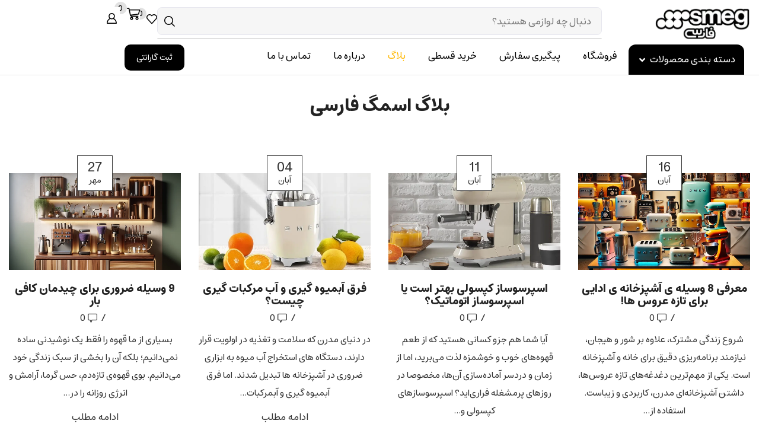

--- FILE ---
content_type: text/html; charset=UTF-8
request_url: https://smegfarsi.com/blog/
body_size: 58543
content:

<!DOCTYPE html>
<html dir="rtl" lang="fa-IR" prefix="og: https://ogp.me/ns#" >
<head><meta charset="UTF-8" /><script>if(navigator.userAgent.match(/MSIE|Internet Explorer/i)||navigator.userAgent.match(/Trident\/7\..*?rv:11/i)){var href=document.location.href;if(!href.match(/[?&]nowprocket/)){if(href.indexOf("?")==-1){if(href.indexOf("#")==-1){document.location.href=href+"?nowprocket=1"}else{document.location.href=href.replace("#","?nowprocket=1#")}}else{if(href.indexOf("#")==-1){document.location.href=href+"&nowprocket=1"}else{document.location.href=href.replace("#","&nowprocket=1#")}}}}</script><script>(()=>{class RocketLazyLoadScripts{constructor(){this.v="2.0.4",this.userEvents=["keydown","keyup","mousedown","mouseup","mousemove","mouseover","mouseout","touchmove","touchstart","touchend","touchcancel","wheel","click","dblclick","input"],this.attributeEvents=["onblur","onclick","oncontextmenu","ondblclick","onfocus","onmousedown","onmouseenter","onmouseleave","onmousemove","onmouseout","onmouseover","onmouseup","onmousewheel","onscroll","onsubmit"]}async t(){this.i(),this.o(),/iP(ad|hone)/.test(navigator.userAgent)&&this.h(),this.u(),this.l(this),this.m(),this.k(this),this.p(this),this._(),await Promise.all([this.R(),this.L()]),this.lastBreath=Date.now(),this.S(this),this.P(),this.D(),this.O(),this.M(),await this.C(this.delayedScripts.normal),await this.C(this.delayedScripts.defer),await this.C(this.delayedScripts.async),await this.T(),await this.F(),await this.j(),await this.A(),window.dispatchEvent(new Event("rocket-allScriptsLoaded")),this.everythingLoaded=!0,this.lastTouchEnd&&await new Promise(t=>setTimeout(t,500-Date.now()+this.lastTouchEnd)),this.I(),this.H(),this.U(),this.W()}i(){this.CSPIssue=sessionStorage.getItem("rocketCSPIssue"),document.addEventListener("securitypolicyviolation",t=>{this.CSPIssue||"script-src-elem"!==t.violatedDirective||"data"!==t.blockedURI||(this.CSPIssue=!0,sessionStorage.setItem("rocketCSPIssue",!0))},{isRocket:!0})}o(){window.addEventListener("pageshow",t=>{this.persisted=t.persisted,this.realWindowLoadedFired=!0},{isRocket:!0}),window.addEventListener("pagehide",()=>{this.onFirstUserAction=null},{isRocket:!0})}h(){let t;function e(e){t=e}window.addEventListener("touchstart",e,{isRocket:!0}),window.addEventListener("touchend",function i(o){o.changedTouches[0]&&t.changedTouches[0]&&Math.abs(o.changedTouches[0].pageX-t.changedTouches[0].pageX)<10&&Math.abs(o.changedTouches[0].pageY-t.changedTouches[0].pageY)<10&&o.timeStamp-t.timeStamp<200&&(window.removeEventListener("touchstart",e,{isRocket:!0}),window.removeEventListener("touchend",i,{isRocket:!0}),"INPUT"===o.target.tagName&&"text"===o.target.type||(o.target.dispatchEvent(new TouchEvent("touchend",{target:o.target,bubbles:!0})),o.target.dispatchEvent(new MouseEvent("mouseover",{target:o.target,bubbles:!0})),o.target.dispatchEvent(new PointerEvent("click",{target:o.target,bubbles:!0,cancelable:!0,detail:1,clientX:o.changedTouches[0].clientX,clientY:o.changedTouches[0].clientY})),event.preventDefault()))},{isRocket:!0})}q(t){this.userActionTriggered||("mousemove"!==t.type||this.firstMousemoveIgnored?"keyup"===t.type||"mouseover"===t.type||"mouseout"===t.type||(this.userActionTriggered=!0,this.onFirstUserAction&&this.onFirstUserAction()):this.firstMousemoveIgnored=!0),"click"===t.type&&t.preventDefault(),t.stopPropagation(),t.stopImmediatePropagation(),"touchstart"===this.lastEvent&&"touchend"===t.type&&(this.lastTouchEnd=Date.now()),"click"===t.type&&(this.lastTouchEnd=0),this.lastEvent=t.type,t.composedPath&&t.composedPath()[0].getRootNode()instanceof ShadowRoot&&(t.rocketTarget=t.composedPath()[0]),this.savedUserEvents.push(t)}u(){this.savedUserEvents=[],this.userEventHandler=this.q.bind(this),this.userEvents.forEach(t=>window.addEventListener(t,this.userEventHandler,{passive:!1,isRocket:!0})),document.addEventListener("visibilitychange",this.userEventHandler,{isRocket:!0})}U(){this.userEvents.forEach(t=>window.removeEventListener(t,this.userEventHandler,{passive:!1,isRocket:!0})),document.removeEventListener("visibilitychange",this.userEventHandler,{isRocket:!0}),this.savedUserEvents.forEach(t=>{(t.rocketTarget||t.target).dispatchEvent(new window[t.constructor.name](t.type,t))})}m(){const t="return false",e=Array.from(this.attributeEvents,t=>"data-rocket-"+t),i="["+this.attributeEvents.join("],[")+"]",o="[data-rocket-"+this.attributeEvents.join("],[data-rocket-")+"]",s=(e,i,o)=>{o&&o!==t&&(e.setAttribute("data-rocket-"+i,o),e["rocket"+i]=new Function("event",o),e.setAttribute(i,t))};new MutationObserver(t=>{for(const n of t)"attributes"===n.type&&(n.attributeName.startsWith("data-rocket-")||this.everythingLoaded?n.attributeName.startsWith("data-rocket-")&&this.everythingLoaded&&this.N(n.target,n.attributeName.substring(12)):s(n.target,n.attributeName,n.target.getAttribute(n.attributeName))),"childList"===n.type&&n.addedNodes.forEach(t=>{if(t.nodeType===Node.ELEMENT_NODE)if(this.everythingLoaded)for(const i of[t,...t.querySelectorAll(o)])for(const t of i.getAttributeNames())e.includes(t)&&this.N(i,t.substring(12));else for(const e of[t,...t.querySelectorAll(i)])for(const t of e.getAttributeNames())this.attributeEvents.includes(t)&&s(e,t,e.getAttribute(t))})}).observe(document,{subtree:!0,childList:!0,attributeFilter:[...this.attributeEvents,...e]})}I(){this.attributeEvents.forEach(t=>{document.querySelectorAll("[data-rocket-"+t+"]").forEach(e=>{this.N(e,t)})})}N(t,e){const i=t.getAttribute("data-rocket-"+e);i&&(t.setAttribute(e,i),t.removeAttribute("data-rocket-"+e))}k(t){Object.defineProperty(HTMLElement.prototype,"onclick",{get(){return this.rocketonclick||null},set(e){this.rocketonclick=e,this.setAttribute(t.everythingLoaded?"onclick":"data-rocket-onclick","this.rocketonclick(event)")}})}S(t){function e(e,i){let o=e[i];e[i]=null,Object.defineProperty(e,i,{get:()=>o,set(s){t.everythingLoaded?o=s:e["rocket"+i]=o=s}})}e(document,"onreadystatechange"),e(window,"onload"),e(window,"onpageshow");try{Object.defineProperty(document,"readyState",{get:()=>t.rocketReadyState,set(e){t.rocketReadyState=e},configurable:!0}),document.readyState="loading"}catch(t){console.log("WPRocket DJE readyState conflict, bypassing")}}l(t){this.originalAddEventListener=EventTarget.prototype.addEventListener,this.originalRemoveEventListener=EventTarget.prototype.removeEventListener,this.savedEventListeners=[],EventTarget.prototype.addEventListener=function(e,i,o){o&&o.isRocket||!t.B(e,this)&&!t.userEvents.includes(e)||t.B(e,this)&&!t.userActionTriggered||e.startsWith("rocket-")||t.everythingLoaded?t.originalAddEventListener.call(this,e,i,o):(t.savedEventListeners.push({target:this,remove:!1,type:e,func:i,options:o}),"mouseenter"!==e&&"mouseleave"!==e||t.originalAddEventListener.call(this,e,t.savedUserEvents.push,o))},EventTarget.prototype.removeEventListener=function(e,i,o){o&&o.isRocket||!t.B(e,this)&&!t.userEvents.includes(e)||t.B(e,this)&&!t.userActionTriggered||e.startsWith("rocket-")||t.everythingLoaded?t.originalRemoveEventListener.call(this,e,i,o):t.savedEventListeners.push({target:this,remove:!0,type:e,func:i,options:o})}}J(t,e){this.savedEventListeners=this.savedEventListeners.filter(i=>{let o=i.type,s=i.target||window;return e!==o||t!==s||(this.B(o,s)&&(i.type="rocket-"+o),this.$(i),!1)})}H(){EventTarget.prototype.addEventListener=this.originalAddEventListener,EventTarget.prototype.removeEventListener=this.originalRemoveEventListener,this.savedEventListeners.forEach(t=>this.$(t))}$(t){t.remove?this.originalRemoveEventListener.call(t.target,t.type,t.func,t.options):this.originalAddEventListener.call(t.target,t.type,t.func,t.options)}p(t){let e;function i(e){return t.everythingLoaded?e:e.split(" ").map(t=>"load"===t||t.startsWith("load.")?"rocket-jquery-load":t).join(" ")}function o(o){function s(e){const s=o.fn[e];o.fn[e]=o.fn.init.prototype[e]=function(){return this[0]===window&&t.userActionTriggered&&("string"==typeof arguments[0]||arguments[0]instanceof String?arguments[0]=i(arguments[0]):"object"==typeof arguments[0]&&Object.keys(arguments[0]).forEach(t=>{const e=arguments[0][t];delete arguments[0][t],arguments[0][i(t)]=e})),s.apply(this,arguments),this}}if(o&&o.fn&&!t.allJQueries.includes(o)){const e={DOMContentLoaded:[],"rocket-DOMContentLoaded":[]};for(const t in e)document.addEventListener(t,()=>{e[t].forEach(t=>t())},{isRocket:!0});o.fn.ready=o.fn.init.prototype.ready=function(i){function s(){parseInt(o.fn.jquery)>2?setTimeout(()=>i.bind(document)(o)):i.bind(document)(o)}return"function"==typeof i&&(t.realDomReadyFired?!t.userActionTriggered||t.fauxDomReadyFired?s():e["rocket-DOMContentLoaded"].push(s):e.DOMContentLoaded.push(s)),o([])},s("on"),s("one"),s("off"),t.allJQueries.push(o)}e=o}t.allJQueries=[],o(window.jQuery),Object.defineProperty(window,"jQuery",{get:()=>e,set(t){o(t)}})}P(){const t=new Map;document.write=document.writeln=function(e){const i=document.currentScript,o=document.createRange(),s=i.parentElement;let n=t.get(i);void 0===n&&(n=i.nextSibling,t.set(i,n));const c=document.createDocumentFragment();o.setStart(c,0),c.appendChild(o.createContextualFragment(e)),s.insertBefore(c,n)}}async R(){return new Promise(t=>{this.userActionTriggered?t():this.onFirstUserAction=t})}async L(){return new Promise(t=>{document.addEventListener("DOMContentLoaded",()=>{this.realDomReadyFired=!0,t()},{isRocket:!0})})}async j(){return this.realWindowLoadedFired?Promise.resolve():new Promise(t=>{window.addEventListener("load",t,{isRocket:!0})})}M(){this.pendingScripts=[];this.scriptsMutationObserver=new MutationObserver(t=>{for(const e of t)e.addedNodes.forEach(t=>{"SCRIPT"!==t.tagName||t.noModule||t.isWPRocket||this.pendingScripts.push({script:t,promise:new Promise(e=>{const i=()=>{const i=this.pendingScripts.findIndex(e=>e.script===t);i>=0&&this.pendingScripts.splice(i,1),e()};t.addEventListener("load",i,{isRocket:!0}),t.addEventListener("error",i,{isRocket:!0}),setTimeout(i,1e3)})})})}),this.scriptsMutationObserver.observe(document,{childList:!0,subtree:!0})}async F(){await this.X(),this.pendingScripts.length?(await this.pendingScripts[0].promise,await this.F()):this.scriptsMutationObserver.disconnect()}D(){this.delayedScripts={normal:[],async:[],defer:[]},document.querySelectorAll("script[type$=rocketlazyloadscript]").forEach(t=>{t.hasAttribute("data-rocket-src")?t.hasAttribute("async")&&!1!==t.async?this.delayedScripts.async.push(t):t.hasAttribute("defer")&&!1!==t.defer||"module"===t.getAttribute("data-rocket-type")?this.delayedScripts.defer.push(t):this.delayedScripts.normal.push(t):this.delayedScripts.normal.push(t)})}async _(){await this.L();let t=[];document.querySelectorAll("script[type$=rocketlazyloadscript][data-rocket-src]").forEach(e=>{let i=e.getAttribute("data-rocket-src");if(i&&!i.startsWith("data:")){i.startsWith("//")&&(i=location.protocol+i);try{const o=new URL(i).origin;o!==location.origin&&t.push({src:o,crossOrigin:e.crossOrigin||"module"===e.getAttribute("data-rocket-type")})}catch(t){}}}),t=[...new Map(t.map(t=>[JSON.stringify(t),t])).values()],this.Y(t,"preconnect")}async G(t){if(await this.K(),!0!==t.noModule||!("noModule"in HTMLScriptElement.prototype))return new Promise(e=>{let i;function o(){(i||t).setAttribute("data-rocket-status","executed"),e()}try{if(navigator.userAgent.includes("Firefox/")||""===navigator.vendor||this.CSPIssue)i=document.createElement("script"),[...t.attributes].forEach(t=>{let e=t.nodeName;"type"!==e&&("data-rocket-type"===e&&(e="type"),"data-rocket-src"===e&&(e="src"),i.setAttribute(e,t.nodeValue))}),t.text&&(i.text=t.text),t.nonce&&(i.nonce=t.nonce),i.hasAttribute("src")?(i.addEventListener("load",o,{isRocket:!0}),i.addEventListener("error",()=>{i.setAttribute("data-rocket-status","failed-network"),e()},{isRocket:!0}),setTimeout(()=>{i.isConnected||e()},1)):(i.text=t.text,o()),i.isWPRocket=!0,t.parentNode.replaceChild(i,t);else{const i=t.getAttribute("data-rocket-type"),s=t.getAttribute("data-rocket-src");i?(t.type=i,t.removeAttribute("data-rocket-type")):t.removeAttribute("type"),t.addEventListener("load",o,{isRocket:!0}),t.addEventListener("error",i=>{this.CSPIssue&&i.target.src.startsWith("data:")?(console.log("WPRocket: CSP fallback activated"),t.removeAttribute("src"),this.G(t).then(e)):(t.setAttribute("data-rocket-status","failed-network"),e())},{isRocket:!0}),s?(t.fetchPriority="high",t.removeAttribute("data-rocket-src"),t.src=s):t.src="data:text/javascript;base64,"+window.btoa(unescape(encodeURIComponent(t.text)))}}catch(i){t.setAttribute("data-rocket-status","failed-transform"),e()}});t.setAttribute("data-rocket-status","skipped")}async C(t){const e=t.shift();return e?(e.isConnected&&await this.G(e),this.C(t)):Promise.resolve()}O(){this.Y([...this.delayedScripts.normal,...this.delayedScripts.defer,...this.delayedScripts.async],"preload")}Y(t,e){this.trash=this.trash||[];let i=!0;var o=document.createDocumentFragment();t.forEach(t=>{const s=t.getAttribute&&t.getAttribute("data-rocket-src")||t.src;if(s&&!s.startsWith("data:")){const n=document.createElement("link");n.href=s,n.rel=e,"preconnect"!==e&&(n.as="script",n.fetchPriority=i?"high":"low"),t.getAttribute&&"module"===t.getAttribute("data-rocket-type")&&(n.crossOrigin=!0),t.crossOrigin&&(n.crossOrigin=t.crossOrigin),t.integrity&&(n.integrity=t.integrity),t.nonce&&(n.nonce=t.nonce),o.appendChild(n),this.trash.push(n),i=!1}}),document.head.appendChild(o)}W(){this.trash.forEach(t=>t.remove())}async T(){try{document.readyState="interactive"}catch(t){}this.fauxDomReadyFired=!0;try{await this.K(),this.J(document,"readystatechange"),document.dispatchEvent(new Event("rocket-readystatechange")),await this.K(),document.rocketonreadystatechange&&document.rocketonreadystatechange(),await this.K(),this.J(document,"DOMContentLoaded"),document.dispatchEvent(new Event("rocket-DOMContentLoaded")),await this.K(),this.J(window,"DOMContentLoaded"),window.dispatchEvent(new Event("rocket-DOMContentLoaded"))}catch(t){console.error(t)}}async A(){try{document.readyState="complete"}catch(t){}try{await this.K(),this.J(document,"readystatechange"),document.dispatchEvent(new Event("rocket-readystatechange")),await this.K(),document.rocketonreadystatechange&&document.rocketonreadystatechange(),await this.K(),this.J(window,"load"),window.dispatchEvent(new Event("rocket-load")),await this.K(),window.rocketonload&&window.rocketonload(),await this.K(),this.allJQueries.forEach(t=>t(window).trigger("rocket-jquery-load")),await this.K(),this.J(window,"pageshow");const t=new Event("rocket-pageshow");t.persisted=this.persisted,window.dispatchEvent(t),await this.K(),window.rocketonpageshow&&window.rocketonpageshow({persisted:this.persisted})}catch(t){console.error(t)}}async K(){Date.now()-this.lastBreath>45&&(await this.X(),this.lastBreath=Date.now())}async X(){return document.hidden?new Promise(t=>setTimeout(t)):new Promise(t=>requestAnimationFrame(t))}B(t,e){return e===document&&"readystatechange"===t||(e===document&&"DOMContentLoaded"===t||(e===window&&"DOMContentLoaded"===t||(e===window&&"load"===t||e===window&&"pageshow"===t)))}static run(){(new RocketLazyLoadScripts).t()}}RocketLazyLoadScripts.run()})();</script>
	
	<meta name="viewport" content="width=device-width, initial-scale=1.0"/>
	<!-- Manifest added by SuperPWA - Progressive Web Apps Plugin For WordPress -->
<link rel="manifest" href="/superpwa-manifest.json">
<meta name="theme-color" content="#333333">
<!-- / SuperPWA.com -->
	<style>img:is([sizes="auto" i], [sizes^="auto," i]) { contain-intrinsic-size: 3000px 1500px }</style>
	
<!-- بهینه‌سازی موتور جستجو توسط Rank Math - https://rankmath.com/ -->
<title>بلاگ | اسمگ فارسی</title>
<link crossorigin data-rocket-preload as="font" href="https://smegfarsi.com/wp-content/uploads/custom-fonts/2024/12/Estedad-Regular.woff2" rel="preload">
<link crossorigin data-rocket-preload as="font" href="https://smegfarsi.com/wp-content/themes/xstore/fonts/xstore-icons-bold.ttf" rel="preload">
<link crossorigin data-rocket-preload as="font" href="https://smegfarsi.com/wp-content/uploads/custom-fonts/2024/12/Estedad-Bold.woff2" rel="preload"><link rel="preload" data-rocket-preload as="image" href="https://smegfarsi.com/wp-content/uploads/2025/10/Introducing-8-kitchen-gadgetnewlywed.webp" imagesrcset="https://smegfarsi.com/wp-content/uploads/2025/10/Introducing-8-kitchen-gadgetnewlywed.webp 800w, https://smegfarsi.com/wp-content/uploads/2025/10/Introducing-8-kitchen-gadgetnewlywed-300x169.webp 300w, https://smegfarsi.com/wp-content/uploads/2025/10/Introducing-8-kitchen-gadgetnewlywed-768x432.webp 768w, https://smegfarsi.com/wp-content/uploads/2025/10/Introducing-8-kitchen-gadgetnewlywed-600x338.webp 600w, https://smegfarsi.com/wp-content/uploads/2025/10/Introducing-8-kitchen-gadgetnewlywed-1x1.webp 1w, https://smegfarsi.com/wp-content/uploads/2025/10/Introducing-8-kitchen-gadgetnewlywed-10x6.webp 10w" imagesizes="auto, (max-width: 800px) 100vw, 800px" fetchpriority="high">
<meta name="robots" content="follow, index, max-snippet:-1, max-video-preview:-1, max-image-preview:large"/>
<link rel="canonical" href="https://smegfarsi.com/blog/" />
<link rel="next" href="https://smegfarsi.com/blog/page/2/" />
<meta property="og:locale" content="fa_IR" />
<meta property="og:type" content="website" />
<meta property="og:title" content="بلاگ | اسمگ فارسی" />
<meta property="og:description" content="شروع زندگی مشترک، علاوه بر شور و هیجان، نیازمند برنامه‌ریزی دقیق برای خانه و آشپزخانه است. یکی از مهم‌ترین دغدغه‌های تازه عروس‌ها، داشتن آشپزخانه‌ای مدرن، کاربردی و زیباست. استفاده از..." />
<meta property="og:url" content="https://smegfarsi.com/blog/" />
<meta property="og:site_name" content="اسمگ فارسی" />
<meta property="og:image" content="https://smegfarsi.com/wp-content/uploads/2020/12/dark-logo-favicon-2.png" />
<meta property="og:image:secure_url" content="https://smegfarsi.com/wp-content/uploads/2020/12/dark-logo-favicon-2.png" />
<meta property="og:image:width" content="512" />
<meta property="og:image:height" content="512" />
<meta property="og:image:type" content="image/png" />
<meta name="twitter:card" content="summary_large_image" />
<meta name="twitter:title" content="بلاگ | اسمگ فارسی" />
<meta name="twitter:description" content="شروع زندگی مشترک، علاوه بر شور و هیجان، نیازمند برنامه‌ریزی دقیق برای خانه و آشپزخانه است. یکی از مهم‌ترین دغدغه‌های تازه عروس‌ها، داشتن آشپزخانه‌ای مدرن، کاربردی و زیباست. استفاده از..." />
<meta name="twitter:image" content="https://smegfarsi.com/wp-content/uploads/2020/12/dark-logo-favicon-2.png" />
<script type="application/ld+json" class="rank-math-schema">{"@context":"https://schema.org","@graph":[{"@type":"Organization","@id":"https://smegfarsi.com/#organization","name":"\u0627\u0633\u0645\u06af \u0641\u0627\u0631\u0633\u06cc","url":"https://smegfarsi.com","email":"smegfarsi@gmail.com","logo":{"@type":"ImageObject","@id":"https://smegfarsi.com/#logo","url":"https://smegfarsi.com/wp-content/uploads/2020/12/logo-favicon-1-min.jpg","contentUrl":"https://smegfarsi.com/wp-content/uploads/2020/12/logo-favicon-1-min.jpg","caption":"\u0627\u0633\u0645\u06af \u0641\u0627\u0631\u0633\u06cc","inLanguage":"fa-IR","width":"512","height":"512"},"contactPoint":[{"@type":"ContactPoint","telephone":"09120239633","contactType":"customer support"}],"description":"\u0627\u0633\u0645\u06af \u0641\u0627\u0631\u0633\u06cc \u0641\u0631\u0648\u0634\u06af\u0627\u0647 \u062a\u062e\u0635\u0635\u06cc \u0644\u0648\u0627\u0632\u0645 \u0622\u0634\u067e\u0632\u062e\u0627\u0646\u0647 \u0627\u0633\u0645\u06af \u062f\u0631 \u0633\u0627\u0644 \u06f1\u06f3\u06f9\u06f9 \u0641\u0639\u0627\u0644\u06cc\u062a \u062e\u0648\u062f \u0631\u0627 \u0628\u0627 \u0647\u062f\u0641 \u0639\u0631\u0636\u0647 \u06a9\u0627\u0644\u0627\u0647\u0627\u06cc \u0627\u0648\u0631\u062c\u06cc\u0646\u0627\u0644 \u0628\u0647 \u0635\u0648\u0631\u062a \u0645\u0633\u062a\u0642\u06cc\u0645 \u0628\u0627 \u062a\u0636\u0645\u06cc\u0646 \u0628\u0647\u062a\u0631\u06cc\u0646 \u0642\u06cc\u0645\u062a \u0622\u063a\u0627\u0632 \u06a9\u0631\u062f\u0647 \u0648 \u062f\u0631 \u062a\u0644\u0627\u0634 \u0627\u0633\u062a \u062a\u0627 \u0639\u0644\u0627\u0648\u0647 \u0628\u0631 \u06a9\u0633\u0628 \u0647\u0645\u0631\u0627\u0647\u06cc \u0648 \u0627\u0639\u062a\u0645\u0627\u062f \u06a9\u0627\u0631\u0628\u0631\u0627\u0646 \u0647\u0645\u06cc\u0634\u0647 \u062f\u0631 \u0627\u0631\u0627\u0626\u0647 \u0645\u062d\u0635\u0648\u0644\u0627\u062a \u0648 \u062e\u062f\u0645\u0627\u062a \u067e\u0633 \u0627\u0632 \u0641\u0631\u0648\u0634 \u0645\u062a\u0645\u0627\u06cc\u0632 \u0639\u0645\u0644 \u06a9\u0646\u062f."},{"@type":"WebSite","@id":"https://smegfarsi.com/#website","url":"https://smegfarsi.com","name":"\u0627\u0633\u0645\u06af \u0641\u0627\u0631\u0633\u06cc","alternateName":"\u0627\u0633\u0645\u06af","publisher":{"@id":"https://smegfarsi.com/#organization"},"inLanguage":"fa-IR"},{"@type":"BreadcrumbList","@id":"https://smegfarsi.com/blog/#breadcrumb","itemListElement":[{"@type":"ListItem","position":"1","item":{"@id":"https://smegfarsi.com","name":"\u062e\u0627\u0646\u0647"}}]},{"@type":"CollectionPage","@id":"https://smegfarsi.com/blog/#webpage","url":"https://smegfarsi.com/blog/","name":"\u0628\u0644\u0627\u06af | \u0627\u0633\u0645\u06af \u0641\u0627\u0631\u0633\u06cc","isPartOf":{"@id":"https://smegfarsi.com/#website"},"inLanguage":"fa-IR","breadcrumb":{"@id":"https://smegfarsi.com/blog/#breadcrumb"}}]}</script>
<!-- /افزونه سئو ورپرس Rank Math -->


<link rel="alternate" type="application/rss+xml" title="اسمگ فارسی &raquo; خوراک" href="https://smegfarsi.com/feed/" />
<link rel="alternate" type="application/rss+xml" title="اسمگ فارسی &raquo; خوراک دیدگاه‌ها" href="https://smegfarsi.com/comments/feed/" />
<style id='classic-theme-styles-inline-css' type='text/css'>
/*! This file is auto-generated */
.wp-block-button__link{color:#fff;background-color:#32373c;border-radius:9999px;box-shadow:none;text-decoration:none;padding:calc(.667em + 2px) calc(1.333em + 2px);font-size:1.125em}.wp-block-file__button{background:#32373c;color:#fff;text-decoration:none}
</style>
<style id='global-styles-inline-css' type='text/css'>
:root{--wp--preset--aspect-ratio--square: 1;--wp--preset--aspect-ratio--4-3: 4/3;--wp--preset--aspect-ratio--3-4: 3/4;--wp--preset--aspect-ratio--3-2: 3/2;--wp--preset--aspect-ratio--2-3: 2/3;--wp--preset--aspect-ratio--16-9: 16/9;--wp--preset--aspect-ratio--9-16: 9/16;--wp--preset--color--black: #000000;--wp--preset--color--cyan-bluish-gray: #abb8c3;--wp--preset--color--white: #ffffff;--wp--preset--color--pale-pink: #f78da7;--wp--preset--color--vivid-red: #cf2e2e;--wp--preset--color--luminous-vivid-orange: #ff6900;--wp--preset--color--luminous-vivid-amber: #fcb900;--wp--preset--color--light-green-cyan: #7bdcb5;--wp--preset--color--vivid-green-cyan: #00d084;--wp--preset--color--pale-cyan-blue: #8ed1fc;--wp--preset--color--vivid-cyan-blue: #0693e3;--wp--preset--color--vivid-purple: #9b51e0;--wp--preset--gradient--vivid-cyan-blue-to-vivid-purple: linear-gradient(135deg,rgba(6,147,227,1) 0%,rgb(155,81,224) 100%);--wp--preset--gradient--light-green-cyan-to-vivid-green-cyan: linear-gradient(135deg,rgb(122,220,180) 0%,rgb(0,208,130) 100%);--wp--preset--gradient--luminous-vivid-amber-to-luminous-vivid-orange: linear-gradient(135deg,rgba(252,185,0,1) 0%,rgba(255,105,0,1) 100%);--wp--preset--gradient--luminous-vivid-orange-to-vivid-red: linear-gradient(135deg,rgba(255,105,0,1) 0%,rgb(207,46,46) 100%);--wp--preset--gradient--very-light-gray-to-cyan-bluish-gray: linear-gradient(135deg,rgb(238,238,238) 0%,rgb(169,184,195) 100%);--wp--preset--gradient--cool-to-warm-spectrum: linear-gradient(135deg,rgb(74,234,220) 0%,rgb(151,120,209) 20%,rgb(207,42,186) 40%,rgb(238,44,130) 60%,rgb(251,105,98) 80%,rgb(254,248,76) 100%);--wp--preset--gradient--blush-light-purple: linear-gradient(135deg,rgb(255,206,236) 0%,rgb(152,150,240) 100%);--wp--preset--gradient--blush-bordeaux: linear-gradient(135deg,rgb(254,205,165) 0%,rgb(254,45,45) 50%,rgb(107,0,62) 100%);--wp--preset--gradient--luminous-dusk: linear-gradient(135deg,rgb(255,203,112) 0%,rgb(199,81,192) 50%,rgb(65,88,208) 100%);--wp--preset--gradient--pale-ocean: linear-gradient(135deg,rgb(255,245,203) 0%,rgb(182,227,212) 50%,rgb(51,167,181) 100%);--wp--preset--gradient--electric-grass: linear-gradient(135deg,rgb(202,248,128) 0%,rgb(113,206,126) 100%);--wp--preset--gradient--midnight: linear-gradient(135deg,rgb(2,3,129) 0%,rgb(40,116,252) 100%);--wp--preset--font-size--small: 13px;--wp--preset--font-size--medium: 20px;--wp--preset--font-size--large: 36px;--wp--preset--font-size--x-large: 42px;--wp--preset--spacing--20: 0.44rem;--wp--preset--spacing--30: 0.67rem;--wp--preset--spacing--40: 1rem;--wp--preset--spacing--50: 1.5rem;--wp--preset--spacing--60: 2.25rem;--wp--preset--spacing--70: 3.38rem;--wp--preset--spacing--80: 5.06rem;--wp--preset--shadow--natural: 6px 6px 9px rgba(0, 0, 0, 0.2);--wp--preset--shadow--deep: 12px 12px 50px rgba(0, 0, 0, 0.4);--wp--preset--shadow--sharp: 6px 6px 0px rgba(0, 0, 0, 0.2);--wp--preset--shadow--outlined: 6px 6px 0px -3px rgba(255, 255, 255, 1), 6px 6px rgba(0, 0, 0, 1);--wp--preset--shadow--crisp: 6px 6px 0px rgba(0, 0, 0, 1);}:where(.is-layout-flex){gap: 0.5em;}:where(.is-layout-grid){gap: 0.5em;}body .is-layout-flex{display: flex;}.is-layout-flex{flex-wrap: wrap;align-items: center;}.is-layout-flex > :is(*, div){margin: 0;}body .is-layout-grid{display: grid;}.is-layout-grid > :is(*, div){margin: 0;}:where(.wp-block-columns.is-layout-flex){gap: 2em;}:where(.wp-block-columns.is-layout-grid){gap: 2em;}:where(.wp-block-post-template.is-layout-flex){gap: 1.25em;}:where(.wp-block-post-template.is-layout-grid){gap: 1.25em;}.has-black-color{color: var(--wp--preset--color--black) !important;}.has-cyan-bluish-gray-color{color: var(--wp--preset--color--cyan-bluish-gray) !important;}.has-white-color{color: var(--wp--preset--color--white) !important;}.has-pale-pink-color{color: var(--wp--preset--color--pale-pink) !important;}.has-vivid-red-color{color: var(--wp--preset--color--vivid-red) !important;}.has-luminous-vivid-orange-color{color: var(--wp--preset--color--luminous-vivid-orange) !important;}.has-luminous-vivid-amber-color{color: var(--wp--preset--color--luminous-vivid-amber) !important;}.has-light-green-cyan-color{color: var(--wp--preset--color--light-green-cyan) !important;}.has-vivid-green-cyan-color{color: var(--wp--preset--color--vivid-green-cyan) !important;}.has-pale-cyan-blue-color{color: var(--wp--preset--color--pale-cyan-blue) !important;}.has-vivid-cyan-blue-color{color: var(--wp--preset--color--vivid-cyan-blue) !important;}.has-vivid-purple-color{color: var(--wp--preset--color--vivid-purple) !important;}.has-black-background-color{background-color: var(--wp--preset--color--black) !important;}.has-cyan-bluish-gray-background-color{background-color: var(--wp--preset--color--cyan-bluish-gray) !important;}.has-white-background-color{background-color: var(--wp--preset--color--white) !important;}.has-pale-pink-background-color{background-color: var(--wp--preset--color--pale-pink) !important;}.has-vivid-red-background-color{background-color: var(--wp--preset--color--vivid-red) !important;}.has-luminous-vivid-orange-background-color{background-color: var(--wp--preset--color--luminous-vivid-orange) !important;}.has-luminous-vivid-amber-background-color{background-color: var(--wp--preset--color--luminous-vivid-amber) !important;}.has-light-green-cyan-background-color{background-color: var(--wp--preset--color--light-green-cyan) !important;}.has-vivid-green-cyan-background-color{background-color: var(--wp--preset--color--vivid-green-cyan) !important;}.has-pale-cyan-blue-background-color{background-color: var(--wp--preset--color--pale-cyan-blue) !important;}.has-vivid-cyan-blue-background-color{background-color: var(--wp--preset--color--vivid-cyan-blue) !important;}.has-vivid-purple-background-color{background-color: var(--wp--preset--color--vivid-purple) !important;}.has-black-border-color{border-color: var(--wp--preset--color--black) !important;}.has-cyan-bluish-gray-border-color{border-color: var(--wp--preset--color--cyan-bluish-gray) !important;}.has-white-border-color{border-color: var(--wp--preset--color--white) !important;}.has-pale-pink-border-color{border-color: var(--wp--preset--color--pale-pink) !important;}.has-vivid-red-border-color{border-color: var(--wp--preset--color--vivid-red) !important;}.has-luminous-vivid-orange-border-color{border-color: var(--wp--preset--color--luminous-vivid-orange) !important;}.has-luminous-vivid-amber-border-color{border-color: var(--wp--preset--color--luminous-vivid-amber) !important;}.has-light-green-cyan-border-color{border-color: var(--wp--preset--color--light-green-cyan) !important;}.has-vivid-green-cyan-border-color{border-color: var(--wp--preset--color--vivid-green-cyan) !important;}.has-pale-cyan-blue-border-color{border-color: var(--wp--preset--color--pale-cyan-blue) !important;}.has-vivid-cyan-blue-border-color{border-color: var(--wp--preset--color--vivid-cyan-blue) !important;}.has-vivid-purple-border-color{border-color: var(--wp--preset--color--vivid-purple) !important;}.has-vivid-cyan-blue-to-vivid-purple-gradient-background{background: var(--wp--preset--gradient--vivid-cyan-blue-to-vivid-purple) !important;}.has-light-green-cyan-to-vivid-green-cyan-gradient-background{background: var(--wp--preset--gradient--light-green-cyan-to-vivid-green-cyan) !important;}.has-luminous-vivid-amber-to-luminous-vivid-orange-gradient-background{background: var(--wp--preset--gradient--luminous-vivid-amber-to-luminous-vivid-orange) !important;}.has-luminous-vivid-orange-to-vivid-red-gradient-background{background: var(--wp--preset--gradient--luminous-vivid-orange-to-vivid-red) !important;}.has-very-light-gray-to-cyan-bluish-gray-gradient-background{background: var(--wp--preset--gradient--very-light-gray-to-cyan-bluish-gray) !important;}.has-cool-to-warm-spectrum-gradient-background{background: var(--wp--preset--gradient--cool-to-warm-spectrum) !important;}.has-blush-light-purple-gradient-background{background: var(--wp--preset--gradient--blush-light-purple) !important;}.has-blush-bordeaux-gradient-background{background: var(--wp--preset--gradient--blush-bordeaux) !important;}.has-luminous-dusk-gradient-background{background: var(--wp--preset--gradient--luminous-dusk) !important;}.has-pale-ocean-gradient-background{background: var(--wp--preset--gradient--pale-ocean) !important;}.has-electric-grass-gradient-background{background: var(--wp--preset--gradient--electric-grass) !important;}.has-midnight-gradient-background{background: var(--wp--preset--gradient--midnight) !important;}.has-small-font-size{font-size: var(--wp--preset--font-size--small) !important;}.has-medium-font-size{font-size: var(--wp--preset--font-size--medium) !important;}.has-large-font-size{font-size: var(--wp--preset--font-size--large) !important;}.has-x-large-font-size{font-size: var(--wp--preset--font-size--x-large) !important;}
:where(.wp-block-post-template.is-layout-flex){gap: 1.25em;}:where(.wp-block-post-template.is-layout-grid){gap: 1.25em;}
:where(.wp-block-columns.is-layout-flex){gap: 2em;}:where(.wp-block-columns.is-layout-grid){gap: 2em;}
:root :where(.wp-block-pullquote){font-size: 1.5em;line-height: 1.6;}
</style>
<link data-minify="1" rel='stylesheet' id='track-order-css' href='https://smegfarsi.com/wp-content/cache/background-css/1/smegfarsi.com/wp-content/cache/min/1/wp-content/plugins/track-order/public/css/track-order-public.css?ver=1763346942&wpr_t=1763365294' type='text/css' media='all' />
<style id='woocommerce-inline-inline-css' type='text/css'>
.woocommerce form .form-row .required { visibility: visible; }
</style>
<link rel='stylesheet' id='vpd-public-css' href='https://smegfarsi.com/wp-content/plugins/variation-price-display/public/css/public.min.css?ver=1.3.21' type='text/css' media='all' />
<link data-minify="1" rel='stylesheet' id='hint-css' href='https://smegfarsi.com/wp-content/cache/min/1/wp-content/plugins/wpc-linked-variation/assets/libs/hint/hint.css?ver=1763346942' type='text/css' media='all' />
<link data-minify="1" rel='stylesheet' id='wpclv-frontend-css' href='https://smegfarsi.com/wp-content/cache/min/1/wp-content/plugins/wpc-linked-variation/assets/css/frontend.css?ver=1763346942' type='text/css' media='all' />
<link data-minify="1" rel='stylesheet' id='wpcvs-frontend-css' href='https://smegfarsi.com/wp-content/cache/min/1/wp-content/plugins/wpc-variation-swatches/assets/css/frontend.css?ver=1763346942' type='text/css' media='all' />
<link data-minify="1" rel='stylesheet' id='brands-styles-css' href='https://smegfarsi.com/wp-content/cache/min/1/wp-content/plugins/woocommerce/assets/css/brands.css?ver=1763346942' type='text/css' media='all' />
<link rel='stylesheet' id='elementor-frontend-css' href='https://smegfarsi.com/wp-content/plugins/elementor/assets/css/frontend-rtl.min.css?ver=3.32.5' type='text/css' media='all' />
<link rel='stylesheet' id='widget-image-css' href='https://smegfarsi.com/wp-content/plugins/elementor/assets/css/widget-image-rtl.min.css?ver=3.32.5' type='text/css' media='all' />
<link rel='stylesheet' id='etheme-parent-style-css' href='https://smegfarsi.com/wp-content/themes/xstore/xstore-rtl.min.css?ver=0.0.1' type='text/css' media='all' />
<link rel='stylesheet' id='etheme-elementor-all-widgets-style-css' href='https://smegfarsi.com/wp-content/cache/background-css/1/smegfarsi.com/wp-content/themes/xstore/css/elementor-all-widgets.min.css?ver=0.0.1&wpr_t=1763365294' type='text/css' media='all' />
<link rel='stylesheet' id='etheme-general-all-style-css' href='https://smegfarsi.com/wp-content/themes/xstore/css/general-all-rtl.min.css?ver=0.0.1' type='text/css' media='all' />
<link rel='stylesheet' id='etheme-woocommerce-all-style-css' href='https://smegfarsi.com/wp-content/cache/background-css/1/smegfarsi.com/wp-content/themes/xstore/css/woocommerce-all-rtl.min.css?ver=0.0.1&wpr_t=1763365294' type='text/css' media='all' />
<link rel='stylesheet' id='widget-nav-menu-css' href='https://smegfarsi.com/wp-content/plugins/elementor-pro/assets/css/widget-nav-menu-rtl.min.css?ver=3.32.2' type='text/css' media='all' />
<link rel='stylesheet' id='e-animation-fadeInLeft-css' href='https://smegfarsi.com/wp-content/plugins/elementor/assets/lib/animations/styles/fadeInLeft.min.css?ver=3.32.5' type='text/css' media='all' />
<link rel='stylesheet' id='widget-off-canvas-css' href='https://smegfarsi.com/wp-content/plugins/elementor-pro/assets/css/widget-off-canvas-rtl.min.css?ver=3.32.2' type='text/css' media='all' />
<link rel='stylesheet' id='widget-heading-css' href='https://smegfarsi.com/wp-content/plugins/elementor/assets/css/widget-heading-rtl.min.css?ver=3.32.5' type='text/css' media='all' />
<link rel='stylesheet' id='widget-icon-list-css' href='https://smegfarsi.com/wp-content/plugins/elementor/assets/css/widget-icon-list-rtl.min.css?ver=3.32.5' type='text/css' media='all' />
<link rel='stylesheet' id='widget-image-box-css' href='https://smegfarsi.com/wp-content/plugins/elementor/assets/css/widget-image-box-rtl.min.css?ver=3.32.5' type='text/css' media='all' />
<link rel='stylesheet' id='widget-nested-tabs-css' href='https://smegfarsi.com/wp-content/plugins/elementor/assets/css/widget-nested-tabs-rtl.min.css?ver=3.32.5' type='text/css' media='all' />
<link rel='stylesheet' id='widget-mega-menu-css' href='https://smegfarsi.com/wp-content/plugins/elementor-pro/assets/css/widget-mega-menu-rtl.min.css?ver=3.32.2' type='text/css' media='all' />
<link rel='stylesheet' id='e-sticky-css' href='https://smegfarsi.com/wp-content/plugins/elementor-pro/assets/css/modules/sticky.min.css?ver=3.32.2' type='text/css' media='all' />
<link rel='stylesheet' id='widget-nested-accordion-css' href='https://smegfarsi.com/wp-content/plugins/elementor/assets/css/widget-nested-accordion-rtl.min.css?ver=3.32.5' type='text/css' media='all' />
<link rel='stylesheet' id='widget-divider-css' href='https://smegfarsi.com/wp-content/plugins/elementor/assets/css/widget-divider-rtl.min.css?ver=3.32.5' type='text/css' media='all' />
<link rel='stylesheet' id='widget-social-icons-css' href='https://smegfarsi.com/wp-content/plugins/elementor/assets/css/widget-social-icons-rtl.min.css?ver=3.32.5' type='text/css' media='all' />
<link rel='stylesheet' id='e-apple-webkit-css' href='https://smegfarsi.com/wp-content/plugins/elementor/assets/css/conditionals/apple-webkit.min.css?ver=3.32.5' type='text/css' media='all' />
<link data-minify="1" rel='stylesheet' id='elementor-post-10994-css' href='https://smegfarsi.com/wp-content/cache/min/1/wp-content/uploads/elementor/css/post-10994.css?ver=1763346942' type='text/css' media='all' />
<link data-minify="1" rel='stylesheet' id='elementor-post-17553-css' href='https://smegfarsi.com/wp-content/cache/min/1/wp-content/uploads/elementor/css/post-17553.css?ver=1763346942' type='text/css' media='all' />
<link data-minify="1" rel='stylesheet' id='elementor-post-17414-css' href='https://smegfarsi.com/wp-content/cache/min/1/wp-content/uploads/elementor/css/post-17414.css?ver=1763346942' type='text/css' media='all' />
<link rel='stylesheet' id='etheme-wpb-style-css' href='https://smegfarsi.com/wp-content/cache/background-css/1/smegfarsi.com/wp-content/themes/xstore/css/wpb-rtl.min.css?ver=0.0.1&wpr_t=1763365294' type='text/css' media='all' />
<link data-minify="1" rel='stylesheet' id='js_composer_front-css' href='https://smegfarsi.com/wp-content/cache/background-css/1/smegfarsi.com/wp-content/cache/min/1/wp-content/plugins/js_composer/assets/css/js_composer.min.css?ver=1763346942&wpr_t=1763365294' type='text/css' media='all' />
<link rel='stylesheet' id='etheme-post-quote-css' href='https://smegfarsi.com/wp-content/themes/xstore/css/modules/blog/formats/quote.min.css?ver=0.0.1' type='text/css' media='all' />
<link rel='stylesheet' id='etheme-post-grid-grid2-css' href='https://smegfarsi.com/wp-content/themes/xstore/css/modules/blog/types/grid-grid2.min.css?ver=0.0.1' type='text/css' media='all' />
<style id='xstore-icons-font-inline-css' type='text/css'>
@font-face {
				  font-family: 'xstore-icons';
				  src:
				    url('https://smegfarsi.com/wp-content/themes/xstore/fonts/xstore-icons-bold.ttf') format('truetype'),
				    url('https://smegfarsi.com/wp-content/themes/xstore/fonts/xstore-icons-bold.woff2') format('woff2'),
				    url('https://smegfarsi.com/wp-content/themes/xstore/fonts/xstore-icons-bold.woff') format('woff'),
				    url('https://smegfarsi.com/wp-content/themes/xstore/fonts/xstore-icons-bold.svg#xstore-icons') format('svg');
				  font-weight: normal;
				  font-style: normal;
				  font-display: swap;
				}
</style>
<link data-minify="1" rel='stylesheet' id='xstore-kirki-styles-css' href='https://smegfarsi.com/wp-content/cache/min/1/wp-content/uploads/xstore/kirki-styles.css?ver=1763346942' type='text/css' media='all' />
<link rel='stylesheet' id='child-style-css' href='https://smegfarsi.com/wp-content/themes/xstore-child/style.css?ver=0.0.1' type='text/css' media='all' />
<link data-minify="1" rel='stylesheet' id='abzarwp-fonts-all-css' href='https://smegfarsi.com/wp-content/cache/min/1/wp-content/plugins/elementor-pro/abzarwp/fonts/all/css/fonts.css?ver=1763346942' type='text/css' media='all' />
<script type="rocketlazyloadscript" data-rocket-type="text/javascript" data-rocket-src="https://smegfarsi.com/wp-includes/js/jquery/jquery.min.js?ver=3.7.1" id="jquery-core-js"></script>
<script type="text/javascript" id="yaymail-notice-js-extra">
/* <![CDATA[ */
var yaymail_notice = {"admin_ajax":"https:\/\/smegfarsi.com\/wp-admin\/admin-ajax.php","nonce":"d4288eeed1"};
/* ]]> */
</script>
<script type="rocketlazyloadscript" data-minify="1" data-rocket-type="text/javascript" data-rocket-src="https://smegfarsi.com/wp-content/cache/min/1/wp-content/plugins/yaymail/assets/scripts/notice.js?ver=1763315145" id="yaymail-notice-js" data-rocket-defer defer></script>
<script type="text/javascript" id="mns-navasan-persist-js-extra">
/* <![CDATA[ */
var mnsNavasanPersists = {"nonce":"de9ecf88ba","ajaxUrl":"https:\/\/smegfarsi.com\/wp-admin\/admin-ajax.php","restBase":"https:\/\/smegfarsi.com\/wp-json\/","restNonce":"5cb2f288df"};
/* ]]> */
</script>
<script type="rocketlazyloadscript" data-rocket-type="text/javascript" data-rocket-src="https://smegfarsi.com/wp-content/plugins/mns-woocommerce-rate-based-products/assets/js/persist.min.js?ver=7.12.0" id="mns-navasan-persist-js" data-rocket-defer defer></script>
<script type="rocketlazyloadscript" data-minify="1" data-rocket-type="text/javascript" data-rocket-src="https://smegfarsi.com/wp-content/cache/min/1/wp-content/plugins/track-order/public/js/track-order-public.js?ver=1763315145" id="track-order-js" data-rocket-defer defer></script>
<script type="rocketlazyloadscript" data-rocket-type="text/javascript" data-rocket-src="https://smegfarsi.com/wp-content/plugins/woocommerce/assets/js/jquery-blockui/jquery.blockUI.min.js?ver=2.7.0-wc.10.3.3" id="wc-jquery-blockui-js" data-wp-strategy="defer" data-rocket-defer defer></script>
<script type="text/javascript" id="wc-add-to-cart-js-extra">
/* <![CDATA[ */
var wc_add_to_cart_params = {"ajax_url":"\/wp-admin\/admin-ajax.php","wc_ajax_url":"\/?wc-ajax=%%endpoint%%","i18n_view_cart":"\u0645\u0634\u0627\u0647\u062f\u0647 \u0633\u0628\u062f \u062e\u0631\u06cc\u062f","cart_url":"https:\/\/smegfarsi.com\/cart\/","is_cart":"","cart_redirect_after_add":"no"};
/* ]]> */
</script>
<script type="rocketlazyloadscript" data-rocket-type="text/javascript" data-rocket-src="https://smegfarsi.com/wp-content/plugins/woocommerce/assets/js/frontend/add-to-cart.min.js?ver=10.3.3" id="wc-add-to-cart-js" data-wp-strategy="defer" data-rocket-defer defer></script>
<script type="rocketlazyloadscript" data-rocket-type="text/javascript" data-rocket-src="https://smegfarsi.com/wp-content/plugins/woocommerce/assets/js/js-cookie/js.cookie.min.js?ver=2.1.4-wc.10.3.3" id="wc-js-cookie-js" data-wp-strategy="defer" data-rocket-defer defer></script>
<script type="text/javascript" id="woocommerce-js-extra">
/* <![CDATA[ */
var woocommerce_params = {"ajax_url":"\/wp-admin\/admin-ajax.php","wc_ajax_url":"\/?wc-ajax=%%endpoint%%","i18n_password_show":"\u0646\u0645\u0627\u06cc\u0634 \u0631\u0645\u0632\u0639\u0628\u0648\u0631","i18n_password_hide":"Hide password"};
/* ]]> */
</script>
<script type="rocketlazyloadscript" data-rocket-type="text/javascript" data-rocket-src="https://smegfarsi.com/wp-content/plugins/woocommerce/assets/js/frontend/woocommerce.min.js?ver=10.3.3" id="woocommerce-js" defer="defer" data-wp-strategy="defer"></script>
<script type="rocketlazyloadscript" data-minify="1" data-rocket-type="text/javascript" data-rocket-src="https://smegfarsi.com/wp-content/cache/min/1/wp-content/plugins/js_composer/assets/js/vendors/woocommerce-add-to-cart.js?ver=1763315145" id="vc_woocommerce-add-to-cart-js-js" data-rocket-defer defer></script>
<script type="rocketlazyloadscript" data-rocket-type="text/javascript" data-rocket-src="https://smegfarsi.com/wp-content/plugins/wpc-variation-swatches/assets/libs/tippy/popper.min.js?ver=4.3.3" id="popper-js" data-rocket-defer defer></script>
<script type="rocketlazyloadscript" data-rocket-type="text/javascript" data-rocket-src="https://smegfarsi.com/wp-content/plugins/wpc-variation-swatches/assets/libs/tippy/tippy-bundle.umd.min.js?ver=4.3.3" id="tippy-js" data-rocket-defer defer></script>
<script type="rocketlazyloadscript"></script><link rel="https://api.w.org/" href="https://smegfarsi.com/wp-json/" /><link rel="EditURI" type="application/rsd+xml" title="RSD" href="https://smegfarsi.com/xmlrpc.php?rsd" />
<meta name="generator" content="WordPress 6.8.3" />
<!-- Analytics by WP Statistics - https://wp-statistics.com -->
<script type="rocketlazyloadscript">
//Function checks if a given script is already loaded
function isScriptLoaded(src){
    return document.querySelector('script[src="' + src + '"]') ? true : false;
}
//When a reply link is clicked, check if reply-script is loaded. If not, load it and emulate the click
var repLinks = document.getElementsByClassName("comment-reply-link");
for (var i=0; i < repLinks.length; i++) {
    repLinks[i].onclick = function() { 
    if(!(isScriptLoaded("/wp-includes/js/comment-reply.min.js"))){
        var script = document.createElement('script');
        script.src = "/wp-includes/js/comment-reply.min.js";
    script.onload = emRepClick(event.target.getAttribute('data-commentid'));        
        document.head.appendChild(script);
    }
}
};
//Function waits 50 ms before it emulates a click on the relevant reply link now that the reply script is loaded
function emRepClick(comId) {
sleep(50).then(() => {
document.querySelectorAll('[data-commentid="'+comId+'"]')[0].dispatchEvent(new Event('click'));
});
}
//Function does nothing, for a given amount of time
function sleep (time) {
  return new Promise((resolve) => setTimeout(resolve, time));
}
</script>
    			<link rel="prefetch" as="font" href="https://smegfarsi.com/wp-content/themes/xstore/fonts/xstore-icons-bold.woff?v=9.6" type="font/woff">
					<link rel="prefetch" as="font" href="https://smegfarsi.com/wp-content/themes/xstore/fonts/xstore-icons-bold.woff2?v=9.6" type="font/woff2">
			<noscript><style>.woocommerce-product-gallery{ opacity: 1 !important; }</style></noscript>
	<meta name="samandehi" content="457765225">
<style>
	.day600{
display:none!important
}
</style>
			<style>
				.e-con.e-parent:nth-of-type(n+4):not(.e-lazyloaded):not(.e-no-lazyload),
				.e-con.e-parent:nth-of-type(n+4):not(.e-lazyloaded):not(.e-no-lazyload) * {
					background-image: none !important;
				}
				@media screen and (max-height: 1024px) {
					.e-con.e-parent:nth-of-type(n+3):not(.e-lazyloaded):not(.e-no-lazyload),
					.e-con.e-parent:nth-of-type(n+3):not(.e-lazyloaded):not(.e-no-lazyload) * {
						background-image: none !important;
					}
				}
				@media screen and (max-height: 640px) {
					.e-con.e-parent:nth-of-type(n+2):not(.e-lazyloaded):not(.e-no-lazyload),
					.e-con.e-parent:nth-of-type(n+2):not(.e-lazyloaded):not(.e-no-lazyload) * {
						background-image: none !important;
					}
				}
			</style>
			<meta name="generator" content="Powered by WPBakery Page Builder - drag and drop page builder for WordPress."/>
<meta name="generator" content="Powered by Slider Revolution 6.6.20 - responsive, Mobile-Friendly Slider Plugin for WordPress with comfortable drag and drop interface." />
<link rel="icon" href="https://smegfarsi.com/wp-content/uploads/2020/12/cropped-dark-logo-favicon-4-min-1-32x32.png" sizes="32x32" />
<link rel="icon" href="https://smegfarsi.com/wp-content/uploads/2020/12/cropped-dark-logo-favicon-4-min-1-192x192.png" sizes="192x192" />
<link rel="apple-touch-icon" href="https://smegfarsi.com/wp-content/uploads/2020/12/cropped-dark-logo-favicon-4-min-1-180x180.png" />
<meta name="msapplication-TileImage" content="https://smegfarsi.com/wp-content/uploads/2020/12/cropped-dark-logo-favicon-4-min-1-270x270.png" />
<script type="rocketlazyloadscript">function setREVStartSize(e){
			//window.requestAnimationFrame(function() {
				window.RSIW = window.RSIW===undefined ? window.innerWidth : window.RSIW;
				window.RSIH = window.RSIH===undefined ? window.innerHeight : window.RSIH;
				try {
					var pw = document.getElementById(e.c).parentNode.offsetWidth,
						newh;
					pw = pw===0 || isNaN(pw) || (e.l=="fullwidth" || e.layout=="fullwidth") ? window.RSIW : pw;
					e.tabw = e.tabw===undefined ? 0 : parseInt(e.tabw);
					e.thumbw = e.thumbw===undefined ? 0 : parseInt(e.thumbw);
					e.tabh = e.tabh===undefined ? 0 : parseInt(e.tabh);
					e.thumbh = e.thumbh===undefined ? 0 : parseInt(e.thumbh);
					e.tabhide = e.tabhide===undefined ? 0 : parseInt(e.tabhide);
					e.thumbhide = e.thumbhide===undefined ? 0 : parseInt(e.thumbhide);
					e.mh = e.mh===undefined || e.mh=="" || e.mh==="auto" ? 0 : parseInt(e.mh,0);
					if(e.layout==="fullscreen" || e.l==="fullscreen")
						newh = Math.max(e.mh,window.RSIH);
					else{
						e.gw = Array.isArray(e.gw) ? e.gw : [e.gw];
						for (var i in e.rl) if (e.gw[i]===undefined || e.gw[i]===0) e.gw[i] = e.gw[i-1];
						e.gh = e.el===undefined || e.el==="" || (Array.isArray(e.el) && e.el.length==0)? e.gh : e.el;
						e.gh = Array.isArray(e.gh) ? e.gh : [e.gh];
						for (var i in e.rl) if (e.gh[i]===undefined || e.gh[i]===0) e.gh[i] = e.gh[i-1];
											
						var nl = new Array(e.rl.length),
							ix = 0,
							sl;
						e.tabw = e.tabhide>=pw ? 0 : e.tabw;
						e.thumbw = e.thumbhide>=pw ? 0 : e.thumbw;
						e.tabh = e.tabhide>=pw ? 0 : e.tabh;
						e.thumbh = e.thumbhide>=pw ? 0 : e.thumbh;
						for (var i in e.rl) nl[i] = e.rl[i]<window.RSIW ? 0 : e.rl[i];
						sl = nl[0];
						for (var i in nl) if (sl>nl[i] && nl[i]>0) { sl = nl[i]; ix=i;}
						var m = pw>(e.gw[ix]+e.tabw+e.thumbw) ? 1 : (pw-(e.tabw+e.thumbw)) / (e.gw[ix]);
						newh =  (e.gh[ix] * m) + (e.tabh + e.thumbh);
					}
					var el = document.getElementById(e.c);
					if (el!==null && el) el.style.height = newh+"px";
					el = document.getElementById(e.c+"_wrapper");
					if (el!==null && el) {
						el.style.height = newh+"px";
						el.style.display = "block";
					}
				} catch(e){
					console.log("Failure at Presize of Slider:" + e)
				}
			//});
		  };</script>
		<style type="text/css" id="wp-custom-css">
			.woocommerce-product-gallery.images-wrapper{
	border:none !important;
}
.thumbnails-list .swiper-slide.active-thumbnail a{
	border-color:#333 !important;
	border-radius:10px;
}
.thumbnails-list .swiper-slide a{
	border-radius:10px;
}
a.reset_variations{
	display:none;
}
.single-product form.cart table.variations th.label{
	display:table-cell;
}
.single-product form.cart table.variations th.label label{
	line-height:42px;
}
ul.st-swatch-size-large li.type-label > span{
	color:#333;
	font-size:13px !important;
	padding:14px 3px !important;
}
.et_product-block .cart .quantity{
	display:none !important;
}
p.stock::before{
	margin-right:0px !important;
	margin-left:5px;
}
.single-product-builder .single_add_to_cart_button::before{
	padding-inline-end:10px;
}
.price ins{
	font-family:dana-bold;
}
.woocommerce-Price-currencySymbol {
  font-size: 14px;
}
.single-product form.cart table.variations th.label label{
	font-size:13px;
}
.swipers-couple-wrapper .swiper-container{
	display:grid;
	padding:0px 6px;
}
.single-product .woocommerce-product-details__short-description p:last-child{
	line-height:30px;
}
.et_product-block form.cart .price {
  display: block;
  text-align: center;
  font-family: dana-fanum-bold;
}
.et_product-block form.cart ins .amount{
	font-family:dana-fanum-bold;
	display:block;
	text-align:center;
	color:#111;
}
del {
  font-size: 16px;
}
.st-swatch-preview li.selected{
	border:2px solid #333 !important;
}
.single_variation_wrap p {
	font-family:dana-fanum-regular;
	font-size:14px;
  margin-bottom: 10px;
}
.single_variation_wrap li{
	font-size:15px;
	line-height:20px;
}
.type-product ul{
	margin-bottom:1rem;
}
.et_product-block form.cart .price{
	color:#333;
}
.woocommerce-variation-price{
	margin:5px 0px 0px;
}

.woocommerce-breadcrumb {
  margin: 0 15px;
}
.reset_variations{
	display:none !important;
}
.dwspecs-product-table .dwspecs-product-table-group .group-title {
  color: #333;
  font-size: 24px;
  font-weight: inherit;
  font-family: dana-bold;
  padding: 15px 0px;
}
.dwspecs-product-table table tr td{
	text-align:right;
}
.wc-tabs .et-woocommerce-tab.active a{
	color:#444;
}
.wc-tabs .et-woocommerce-tab a{
	padding:15px 25px;
	font-family:dana-bold;
}
.dwspecs-product-table table tr td.yes svg {
  fill: #333;
}
.single-product .woocommerce-product-details__short-description p:last-child{
	color:#333;
}
.sku {
  margin-right: 5px;
}
.single-product .et_product-block .product_meta span span{
	color:#444;
}
.single-product .et_product-block .product_meta span a{
	color:#444;
}
.type-product li{
	color:#444;
	font-size:14.5px;
}
.products-hover-shadow.with-ajax .ajax-content .product:hover .content-product:hover{
	box-shadow:none
}
.products-loop .product:hover{
	border-radius:0px !important;
}
.content-product .product-title{
	height:auto !important;
}
.product-details .price + .button{
	width:100%;
}
.page-heading.bc-type-left .title{
	display:inline-block;
}
.onsale{
	top:0px !important;
	right:0px !important
}
.sten-reset-loop-variation{
	display:none !important;
}
.st-swatch-in-loop {
  text-align: center;
}
.et-quick-view-wrapper .add_to_cart_button:before,
.et-quick-view-wrapper .product_type_external:before,
.et-quick-view-wrapper .product_type_grouped:before,
.et-quick-view-wrapper .product_type_variable:before,
.et-quick-view-wrapper .product_type_variation:before {
 padding-right:0px;
 padding-left: 7px;
}
.single-product .et_product-block .woocommerce-product-details__short-description{
	padding-top:5px;
}
.woocommerce-ordering select{
	width:auto !important;
}
.woocommerce-shipping-destination{
	display:none;
}
a.shipping-calculator-button{
	display:none;
}
.etheme-cart-checkout-accordion.active{
	margin-top:0px;
}
.woocommerce-form-coupon-toggle{
	display:none;
}
#ship-to-different-address .checkbox{
	display:none;
}
.btn.black{
	border:none;
}
#shipping_method .amount{
	text-decoration:none;
}
#shipping_method input:checked ~ label .amount{
	opacity:1;
	color:#222;
}
#shipping_method .amount{
	opacity:0.7;
}

#order_review {
  font-family: dana-fanum-regular;
}
.order-review .cart_item .product-name-info{
	font-family:dana-regular;
}
#shipping_method label{
  font-family: dana-fanum-regular;
	font-size:14px;
	text-align:right;
	width:100%;
}
div.popup-added-to-cart .quantity-wrapper .quantity{
	margin-right:0px;
}
.quantity-wrapper span{
  font-family: dana-fanum-regular;
}
.popup-added-to-cart .order-total{
  font-family: dana-fanum-regular;
}
.product-details {
  padding: 10px 0px;
}
.shop_table .amount {
 color:#444;
 line-height: 37px;
}
.cart-checkout-nav-simple{
	font-size:110%;
}

.carousel-area .product-slide:hover{
	border-radius:0px !important;
}
.et-icon.et-chat{
	margin-left:10px;
	margin-right:0px !important;
}
.single_add_to_cart_button:before {
 padding-right:0px;
 padding-left:5px;
	font-size:14px;
}
.etheme_custom_add_to_cart.button.single_add_to_cart_button.pointer {
  font-size: 14px;
  font-family: dana-bold;
}
.etheme-sticky-cart p.price{
	font-size:16px;
	font-family:dana-fanum-bold;
}
b,
strong {
 font-weight:400;
 font-family: dana-bold;
 color: #333;
}
p{
	margin-bottom:1rem;
}
.swiper-entry .swiper-custom-right{
	background:none !important;
}
.swiper-entry .swiper-custom-left{
	background:none !important;
}
.woocommerce-account .page-heading .title::before{
	margin-right:0px !important;
	margin-left:7px;
	font-size:1.1em;
}
.woocommerce-account .page-heading{
	padding:1.3vw 0;
}
.et_element .mini-cart-buttons .wc-forward:not(.btn-checkout){
	font-size:13px !important;
}
form .et-advanced-label label[for]{
	font-size:15px;
}
.select2-container--default .select2-selection--single .select2-selection__rendered, .select2-container--default.select2 .select2-selection--single .select2-selection__rendered{
	font-size:15px;
}
.cart-order-details .shop_table .order-total .amount {
 font-family: dana-fanum-regular;
}
.shop_table .amount{
	font-family:dana-fanum-regular;
}
.cart-checkout-multistep .header-wrapper .align-end{
	font-size:13.5px;
}
.content-product .price {
 margin-top:5px;
 font-family: dana-fanum-regular;
 color: #111 !important;
 font-size: 15px;
}
.products-grid .product-details .button:not(.compare){
	margin-bottom:10px;
}
.header-bottom{
	top:auto !important;
}
.content-product .star-rating {
 display:block;
 margin-top:0px;
 margin-bottom: 10px;
}
.product-slide .product-details .button:not(.compare){
	margin-top:10px !important;
}
#header.sticky > [class*="header-wrapper"] > .sticky-on:last-of-type > div{
	z-index:-1;
}
.col-md-12.a-center {
  padding: 0;
}
.sidebar-widget li a {
  font-size: 14px;
}
.price_slider_wrapper .price_label{
  font-size: 14px;
}
.sidebar-widget ul.with-accordion ul.children, .widget_product_categories.sidebar-widget ul.with-accordion ul.children{
	margin-top:10px;
}
.vc_toggle{
	margin-bottom:15px !important;
}
.lost-password {
  font-size: 13px !important;
}
.et-off-canvas.et_b_header-account input#rememberme + span{
	max-width:none;
	font-size:14px;
}
#\37 0O4TFS1NO2zEL19bEQN {
  background-color: white;
  padding: 10px;
  border-radius: 10px;
}
.wayra-coc-floating-style2{
	margin-bottom:55px;
}
.term-description {
  font-size: 16px;
  line-height: 30px;
  margin-bottom: 25px;
}
.woocommerce-breadcrumb {
	margin-right:0px;
}
table.variations th.label label[data-swatch-name]::after{
	display:none;
}
.hint--top:hover::after{
	font-family:dana-bold;
}
.category-grid.text-color-dark .count{
	display:none;
}
.button.wp-element-button.product_type_variable.add_to_cart_button {
  width: auto !important;
}
body.single-product .page-heading{
	background-color:white;
}
.single-product .woocommerce-message{
	border-radius:8px;
}
.search-full-width-form .products-title{
	margin-bottom:0px !important;
}
.wpclv-attributes .wpclv-terms .wpclv-term-color span{
	height:25px;
	border-radius:8px;
	width: 25px;
	margin:5px;
}
.wpclv-attributes .wpclv-terms .wpclv-term-color a{
	height:25px;
	border-radius:8px;
	width: 25px;
	margin:5px;
}
.wpclv-attributes .wpclv-terms .wpclv-term{
	border-radius:13px;
	padding:0px;
	float:right;
	height:37px;
	min-width:37px;
}
.wpclv-attributes .wpclv-attribute{
	display:flex;
	line-height:55px;
}
.wpclv-attributes .wpclv-terms .wpclv-term.active{
	border-color:black;
}
.wpclv-attributes .wpclv-attribute-label {
    width: 75px;
	font-size:13px;
}
.wpclv-attributes .wpclv-attribute {
    margin-bottom: 0px;
    margin-top: 10px;
}
[class*="hint--"]::after{
	font-family:dana-bold;
}
.wpclv-attributes .wpclv-terms .wpclv-term:hover{
	border-color:#333;
}
p.comment-form-cons, p.comment-form-pros , .et-reviews-criteria > *:not(:nth-child(-n+3)) {
    display: none !important;
}
		</style>
		<style id="kirki-inline-styles"></style><style type="text/css" class="et_custom-css">@font-face{font-family:"dana-regular";src:url(https://smegfarsi.com/wp-content/uploads/custom-fonts/2023/04/dana-regular.woff2) format("woff2");font-display:swap}@font-face{font-family:"dana-fanum-regular";src:url(https://smegfarsi.com/wp-content/uploads/custom-fonts/2023/04/dana-fanum-regular.woff2) format("woff2");font-display:swap}@font-face{font-family:"dana-fanum-demibold";src:url(https://smegfarsi.com/wp-content/uploads/custom-fonts/2023/04/dana-fanum-demibold.woff2) format("woff2");font-display:swap}@font-face{font-family:"dana-fanum-bold";src:url(https://smegfarsi.com/wp-content/uploads/custom-fonts/2023/04/dana-fanum-bold.woff2) format("woff2");font-display:swap}@font-face{font-family:"dana-bold";src:url(https://smegfarsi.com/wp-content/uploads/custom-fonts/2023/04/dana-bold.woff2) format("woff2");font-display:swap}@font-face{font-family:"Estedad-Regular";src:url(https://smegfarsi.com/wp-content/uploads/custom-fonts/2024/12/Estedad-Regular.woff2) format("woff2");font-display:swap}@font-face{font-family:"Estedad-Bold";src:url(https://smegfarsi.com/wp-content/uploads/custom-fonts/2024/12/Estedad-Bold.woff2) format("woff2");font-display:swap}.onsale{width:3.4em;height:3em;line-height:1.2}.btn-checkout:hover,.btn-view-wishlist:hover{opacity:1 !important}.page-heading{margin-bottom:25px}body>.et-loader{background-color:rgba(255,255,255,.75)}body>.et-loader .et-loader-img{max-width:140px}.et-preloader-on .template-container{filter:blur(2px)}.menu-label-sale>a .label-text{background-color:#f3e500;color:#222}.menu-label-sale>a .label-text:before{border-right-color:#f3e500}.menu .button-wrap a{display:flex}.cart-checkout-nav{font-size:24px}.header-track-order{white-space:nowrap}.header-bottom-wrapper{box-shadow:0 0 5px 2px rgba(0,0,0,.15)}.header-bottom .et_b_header-menu .menu .menu-item-has-children{position:static}.header-bottom .et_b_header-menu .menu .menu-item-has-children .nav-sublist-dropdown{width:100% !important;left:0 !important;right:0 !important;margin:0 !important}.button,.btn,input[type="submit"],input[type="button"],form button,form #qna-ask-input button,.btn-checkout,.btn-view-wishlist,.et_element .btn-checkout,.et_element .mini-cart-buttons .wc-forward:not(.btn-checkout),.et_element .btn-view-wishlist{font-size:100%}.tagcloud a{background:#F0F0F0;border-color:#F0F0F0;color:#999}.sidebar{--space-between-widgets:40px}.products-loop .product,.products-slider.second-initialized .product-slide{transition:all .2s ease-in-out}.single-product-builder .products-slider .product-details{padding-bottom:15px}.products-slider{padding:15px}.products-loop .product:hover,.carousel-area .product-slide:hover{box-shadow:0 0 10px 3px rgba(0,0,0,.1);z-index:2;transform:translateY(-5px) scale(1.007);border-radius:5px;background-color:#fff}.products-loop .type-product{padding-top:15px}.products-loop .content-product{margin-bottom:15px}.content-product .products-page-cats a{font-size:15px}.product-view-default .footer-product .show-quickly{border:2px solid #e95d2a;color:#e95d2a;border-radius:5px;padding:7px}.product-view-default .footer-product .show-quickly:hover{color:#e95d2a}.product-view-mask3 .footer-product>*,.product-view-mask3 .footer-product .button,.product-view-mask3 .footer-product .add_to_wishlist.button{box-shadow:0 3px 8px 0 rgba(0,0,0,0.1)}.wcmp_vendor_banner_template.template1 .img_div img{max-width:100px;max-height:100px}.vendor_description{padding:40px 30px}.woocommerce-tabs .wc-tab .product-vendor h2{display:none}.wpb_wrapper .category-grid>a{position:relative;width:100%}.wpb_wrapper .category-grid{display:inline-flex}.menu-static-block .vc_column_container>.vc_column-inner{padding-left:15px;padding-right:15px}.et-menu-list .subitem-title-holder a,.menu-underline .mpc-list__item a,.et-slider-button-underline-hover .slide-button,.banner-button-underline-hover .banner-button,.el-button-underline-hover .button-wrap,.banner-button{position:relative;display:inline-block}.et-menu-list .subitem-title-holder a:before,.menu-underline .mpc-list__item a:after,.et-slider-button-underline-hover .slide-button:before,.banner-button-underline-hover .banner-button:before,.el-button-underline-hover .button-wrap:before,.banner-button:before{content:'';height:2px;width:0;right:0;position:absolute;transition:width .2s ease-in-out;bottom:-4px;background:var(--et_active-color,currentColor)}.et-menu-list .subitem-title-holder a:before,.menu-underline .mpc-list__item a:after,.et-slider-button-underline-hover .slide-button:before{bottom:0}.et-menu-list .subitem-title-holder a:hover:before,.menu-underline .mpc-list__item a:hover:after,.et-slider-button-underline-hover .slide-button:hover:before,.banner-button-underline-hover .banner-button:hover:before,.el-button-underline-hover .button-wrap:hover:before,.banner-button:hover:before{width:100%;right:auto;left:0}.vendor_description_background .description_data{display:none}.et-mobile-panel .with-dot>a .et_b-icon:before{background-color:#f3e500}.el-image-box-hover-shadow .ibox-block{padding:15px 0;transition:all .2s ease-in-out}.el-image-box-hover-shadow .ibox-block:hover{box-shadow:0 0 10px 3px rgba(0,0,0,.1);z-index:2;transform:translateY(-5px) scale(1.007);border-radius:5px}.el-image-box-hover-shadow .ibox-block img:hover{opacity:0.5}.el-image-box-hover-shadow .ibox-content h3{font-size:17px;font-weight:400}.el-image-box-hover-shadow .ibox-block{min-height:130px}.image-box-menu-item .ibox-block .ibox-content h3{color:#222;font-size:17px;font-weight:400}.image-box-menu-item .ibox-block:hover .ibox-content h3{color:#a3a3a3}.custom-brands .swiper-entry:not(.wpb_images_carousel) .swiper-lazy.swiper-lazy-loaded{opacity:0.4 !important}.custom-brands .swiper-entry:not(.wpb_images_carousel) .swiper-lazy.swiper-lazy-loaded:hover{opacity:1 !important}.footer-niche-market02 .et-mailchimp input[type="submit"],.footer-niche-market02 .et-mailchimp input[type="email"]{border-radius:100px !important;border-color:transparent !important;font-size:16px;text-transform:none}.footer-niche-market02 .mc4wp-form .et-mailchimp{border-radius:100px !important}.footer-niche-market02 .et-mailchimp.classic-button p{background-color:white;border-radius:100px}.footer-menus ul{padding-left:0}.footer-niche-market02 .widget_tag_cloud h2{display:none}.no-uppercase .button-wrap span{text-transform:none;font-weight:500}.et-popup-content input[type="submit"]{font-size:12px}ul.st-swatch-size-large li.type-label{border-radius:10px}.etheme_custom_add_to_cart_toggle::after{padding-right:10px;padding-left:0 !important;font-size:10px}.etheme-sticky-cart .single_add_to_cart_button.button{font-family:dana-bold;font-size:14px}.etheme-sticky-cart form.variations_form .single_add_to_cart_button.button{font-size:12px}.etheme-sticky-cart form.variations_form .et-single-buy-now.button{margin:0}.etheme-sticky-cart .quantity{display:none !important}.products-grid .product-details .button:not(.compare){width:auto}.single_variation .price{font-family:Estedad-bold}.woocommerce-product-search button{border-radius:15px !important}.icon-image::before{display:none}.onsale{border-radius:10px}.single-sale.type-circle{border-radius:15px}.product-subtitle{font-size:14px;font-weight:400;font-family:Estedad-regular;margin-bottom:15px}.woocommerce-variation-description{text-align:right}.related-products-wrapper.products-hover-only-icons{margin-bottom:0}.wpb_single_image .vc_single_image-wrapper.vc_box_rounded img{border-radius:15px !important}.footer .ibox-block .ibox-content h3{color:white}.footer .ibox-block.table.icon-left .ibox-symbol{padding-right:0;padding-left:10px;padding-bottom:10px}.footer .ibox-block .ibox-symbol i{min-width:0;min-height:0}.carousel-area .product-slide:hover{border-radius:15px !important}.content-product .product-title{font-size:15px}.vc_custom_heading.banner-subtitle{text-align:justify !important}.wp-caption-text{color:#333}.commentlist .meta time{color:#333;font-size:1.05rem}fieldset{padding:.5em 1em}input[type=radio]{margin-left:5px;float:inline-end;margin-right:5px;margin-top:1px}.et_product-block>.price{font-family:Estedad-bold;font-size:32px;letter-spacing:-0.5px}p.stock::before{margin-right:0 !important;margin-left:5px}.stock.in-stock.step-1{text-align:center;font-size:15px;font-family:Estedad-bold}.cross-sell-products-wrapper{border-color:#e1e1e1;border-radius:10px;border-top-width:1px;border-bottom-width:1px;border-right-width:1px;border-left-width:1px;padding-top:15px}.top-header-pic.aligncenter.wp-image-9303.size-full{margin:0}#wc-deposits-options-form input.input-radio:enabled ~ label{font-family:Estedad-bold;font-weight:400;text-shadow:none}.switch-candy a{border:none}#wc-deposits-options-form input.input-radio:enabled ~ label{color:white;padding:10px}.switch-candy{height:45px}.pi-cod-deposit-container{font-family:Estedad-bold;color:black !important;background-color:#efefef}.pi-cod-deposit-container input:checked + .pi-checkmark{background-color:white;border:5px solid #333}.pi-checkmark{margin-right:0;margin-left:10px;border-radius:100%}.cart-order-details .shop_table th,.cart_totals .shop_table th{font-size:14px;vertical-align:middle}.cart-order-details .shop_table .woocommerce-shipping-totals th,.cart_totals .shop_table .woocommerce-shipping-totals th{display:block ruby}.shipping_method_description{font-size:18px;line-height:25px}.cart-collaterals,.order-review{border-radius:15px;border:1px solid #e1e1e1}input.pi-cod-deposit{display:none}.pi-cod-deposit-container{line-height:28px;margin-bottom:20px !important;padding:10px;display:block}.product-subtotal{display:none}.cart-order-details .shop_table td,.cart_totals .shop_table td{padding-right:0}.cart-order-details .shop_table .woocommerce-shipping-totals th,.cart_totals .shop_table .woocommerce-shipping-totals th{padding-left:0}#payment .payment_methods label{color:#222}.rf_custom_box label .rf_span{margin-right:0;margin-left:5px}.rf_custom_box label .rf_span{border:2px solid #8f8f9d;border-radius:2px}.rf_custom_box label .rf_span:before{border-color:#333}#post{color:white !important;border:none;border-radius:15px;font-family:Estedad-bold}.vc_custom_heading.banner-title{font-family:Estedad-bold}.meta-post,.meta-post a,.post-comments-count{color:#333}#gform_confirmation_message_1{font-size:16px;font-family:Estedad-bold;background-color:green;width:fit-content;padding:15px 20px;border-radius:11px;color:white}#shipping_method label{font-size:13px}.element-fgcNP.et_column.et_product-block.mob-full-width.mob-full-width-children.justify-content-end{box-shadow:0 0 10px 1px rgba(0,0,0,.1)}.banner-title{width:50%}#shipping_method li p{font-size:12px;width:81px;line-height:34px}.et_image-with-hover img:hover{transform:scale(1.05)}@media (min-width:993px){.woocommerce-product-gallery.images-wrapper,.thumbnails-list .swiper-slide a{border:2px solid #E1E1E1}.thumbnails-list .swiper-slide{padding:5px}.thumbnails-list{justify-content:center;padding-top:5px}.thumbnails-list .swiper-slide.active-thumbnail a{border-color:#e95d2a}.sidebar .widget_categories{border:3px solid #333;padding:30px;border-radius:15px}.related-posts{border:2px solid #ebebeb;padding:30px}.shop-banner-column-1{width:23%}.shop-banner-column-2{width:24%}.shop-banner-column-3{width:53%}.swiper-entry:hover .swiper-custom-right{left:calc(-0.5 * var(--arrow-size,50px) - 10px)}.swiper-entry:hover .swiper-custom-left{right:calc(-0.5 * var(--arrow-size,50px) - 10px)}.et_product-block form.cart .price{font-size:30px;letter-spacing:-1px}}@media (min-width:768px) and (max-width:992px){#header.sticky>[class*="header-wrapper"]>.sticky-on:last-of-type>div{z-index:9999}.et_product-block form.cart .price{font-size:33px;letter-spacing:-1px}.header-main{padding-right:0 !important;padding-left:0 !important}}@media (min-width:481px) and (max-width:767px){#header.sticky>[class*="header-wrapper"]>.sticky-on:last-of-type>div{z-index:9999}.et_product-block form.cart .price{font-size:33px;letter-spacing:-1px}.header-main{padding-right:0 !important;padding-left:0 !important}}@media (max-width:480px){.header-banner h3{text-align:center !important;font-size:25px !important}.swiper-entry .swiper-custom-left{right:-25px !important}.swiper-entry .swiper-custom-right{left:-25px !important}#header.sticky>[class*="header-wrapper"]>.sticky-on:last-of-type>div{z-index:9999}.et_product-block form.cart .price{font-size:33px;letter-spacing:-1px}.arrows-hovered>.swiper-container .swiper-custom-right{transform:translateX(-20px)}.arrows-hovered>.swiper-container .swiper-custom-left{transform:translateX(20px)}.header-main{padding-right:0 !important;padding-left:0 !important}.wpb_heading.wpb_singleimage_heading{padding-top:20px !important;font-size:17px}.etheme-sticky-cart form.variations_form .single_add_to_cart_button.button{margin-bottom:10px}.content-product .product-title{font-size:14px}.order-review table th{width:33%}.cart-order-details .shop_table th,.cart_totals .shop_table th{font-size:13px}.cart_totals th{width:auto}}.page-heading,.breadcrumb-trail{margin-bottom:25px}.breadcrumb-trail .page-heading{background-color:transparent}@media only screen and (max-width:1460px){.swiper-custom-left,.middle-inside .swiper-entry .swiper-button-prev,.middle-inside.swiper-entry .swiper-button-prev{right:-15px}.swiper-custom-right,.middle-inside .swiper-entry .swiper-button-next,.middle-inside.swiper-entry .swiper-button-next{left:-15px}.middle-inbox .swiper-entry .swiper-button-prev,.middle-inbox.swiper-entry .swiper-button-prev{right:8px}.middle-inbox .swiper-entry .swiper-button-next,.middle-inbox.swiper-entry .swiper-button-next{left:8px}.swiper-entry:hover .swiper-custom-left,.middle-inside .swiper-entry:hover .swiper-button-prev,.middle-inside.swiper-entry:hover .swiper-button-prev{right:-5px}.swiper-entry:hover .swiper-custom-right,.middle-inside .swiper-entry:hover .swiper-button-next,.middle-inside.swiper-entry:hover .swiper-button-next{left:-5px}.middle-inbox .swiper-entry:hover .swiper-button-prev,.middle-inbox.swiper-entry:hover .swiper-button-prev{right:5px}.middle-inbox .swiper-entry:hover .swiper-button-next,.middle-inbox.swiper-entry:hover .swiper-button-next{left:5px}}.swiper-container{width:auto}.content-product .product-content-image img,.category-grid img,.categoriesCarousel .category-grid img{width:100%}.etheme-elementor-slider:not(.swiper-container-initialized,.swiper-initialized) .swiper-slide{max-width:calc(100% / var(--slides-per-view,4))}.etheme-elementor-slider[data-animation]:not(.swiper-container-initialized,.swiper-initialized,[data-animation=slide],[data-animation=coverflow]) .swiper-slide{max-width:100%}body:not([data-elementor-device-mode]) .etheme-elementor-off-canvas__container{transition:none;opacity:0;visibility:hidden;position:fixed}</style><style type="text/css" data-type="vc_custom-css">.border{
    border:1px solid #93939342;
    padding: 5px 10px;
	margin-bottom:15px;
}
.tab-label{
    font-size:15px;
}
.woodmart-post-date{
    display:none;
}
.post-image-mask{
    display:none;
}
.attachment-large.wp-post-image.attachment-thumbnail{
    float:right;
    width:70px;
}
.blog-design-small-images.has-post-thumbnail.blog-style-shadow .article-body-container {
  margin-right: 0px; 
  padding: 0px;
}
.blog-design-small-images.has-post-thumbnail .article-body-container{
    flex:auto;
    max-width:fit-content !important;
}
.blog-design-small-images.has-post-thumbnail .entry-header{
    flex:auto;
}
.blog-post-loop .entry-title {
    font-weight:400
    text-align:right;
}
.blog-design-small-images.has-post-thumbnail .entry-title{
    font-size:13px;
}
.blog-design-masonry .entry-title {
    font-size: 16px !important;
    font-weight: 700 !important;
}
.rpwwt-post-title {
  font-size: 15px;
  color: #111;
}
.rpwwt-post-excerpt {
  font-size: 13px;
}
.woodmart-entry-meta .meta-author .avatar{
    display:none;
}
.widget-title {
  margin-top: 13px;
}</style><noscript><style> .wpb_animate_when_almost_visible { opacity: 1; }</style></noscript><style type="text/css" data-type="et_vc_shortcodes-custom-css">@media only screen and (max-width: 1199px) and (min-width: 769px) { div.et-md-no-bg { background-image: none !important; } }@media only screen and (max-width: 768px) and (min-width: 480px) { div.et-sm-no-bg { background-image: none !important; } }@media only screen and (max-width: 480px) {div.et-xs-no-bg { background-image: none !important; }}</style><noscript><style id="rocket-lazyload-nojs-css">.rll-youtube-player, [data-lazy-src]{display:none !important;}</style></noscript><style id="wpr-lazyload-bg-container"></style><style id="wpr-lazyload-bg-exclusion"></style>
<noscript>
<style id="wpr-lazyload-bg-nostyle">.order-received{--wpr-bg-747fae60-d569-4b24-9b5d-7831612bf29c: url('https://d30mle0t4iy75h.cloudfront.net/website/track-order-status-1.png');}.et-mailchimp:not(.classic-button) input[type=submit]{--wpr-bg-5ba09793-33f1-4364-8cf9-d368182bdf22: url('https://smegfarsi.com/wp-content/themes/xstore/images/mailchimp-plus.png');}.et-mailchimp:not(.dark):not(.classic-button) input[type=submit]{--wpr-bg-626ec563-1753-491f-9bbc-fd97e00404fb: url('https://smegfarsi.com/wp-content/themes/xstore/images/mailchimp-plus-white.png');}.product-content .size-guide{--wpr-bg-99bd2697-009c-40aa-828c-58ecdfb47db3: url('https://smegfarsi.com/wp-content/themes/xstore/images/size-guide.png');}.threesixty-nav-bar a{--wpr-bg-5ec19813-440a-4611-87f0-bd9fff6ab311: url('https://smegfarsi.com/wp-content/themes/xstore/images/holly_green.png');}div.pp_default .pp_nav .pp_pause,div.pp_default .pp_nav .pp_play{--wpr-bg-1db0650f-0f4f-4dec-8607-691dc054559b: url('https://smegfarsi.com/wp-content/themes/xstore/css/images/pretty-sprite.png');}div.pp_default .pp_close{--wpr-bg-ff11c051-55ef-4f46-a544-930f1d47d80e: url('https://smegfarsi.com/wp-content/themes/xstore/css/images/pretty-sprite.png');}div.pp_default a.pp_arrow_next,div.pp_default a.pp_arrow_previous{--wpr-bg-1660cb5e-fd4f-4679-86e8-17fb49f96ff5: url('https://smegfarsi.com/wp-content/themes/xstore/css/images/pretty-sprite.png');}div.pp_default .pp_expand{--wpr-bg-00531f77-2f05-462c-b8dc-9a3ccf9b4571: url('https://smegfarsi.com/wp-content/themes/xstore/css/images/pretty-sprite.png');}div.pp_default .pp_expand:hover{--wpr-bg-66c4807e-016a-4a1f-ab41-c3eab3bbbe6e: url('https://smegfarsi.com/wp-content/themes/xstore/css/images/pretty-sprite.png');}.wpb_address_book i.icon,option.wpb_address_book{--wpr-bg-97935d89-c629-4ad6-899b-caa9418896eb: url('https://smegfarsi.com/wp-content/plugins/js_composer/assets/images/icons/address-book.png');}.wpb_alarm_clock i.icon,option.wpb_alarm_clock{--wpr-bg-e17145e4-57bd-4851-a678-e3aef8f9aa57: url('https://smegfarsi.com/wp-content/plugins/js_composer/assets/images/icons/alarm-clock.png');}.wpb_anchor i.icon,option.wpb_anchor{--wpr-bg-88b13bb3-1fdd-4fa6-9ee0-56b0fcd4389d: url('https://smegfarsi.com/wp-content/plugins/js_composer/assets/images/icons/anchor.png');}.wpb_application_image i.icon,option.wpb_application_image{--wpr-bg-b208d2e7-3454-42d0-877d-8ee284a7753d: url('https://smegfarsi.com/wp-content/plugins/js_composer/assets/images/icons/application-image.png');}.wpb_arrow i.icon,option.wpb_arrow{--wpr-bg-ad356604-4029-4419-b161-196d99019ce3: url('https://smegfarsi.com/wp-content/plugins/js_composer/assets/images/icons/arrow.png');}.wpb_asterisk i.icon,option.wpb_asterisk{--wpr-bg-6517c318-677e-4c4d-b530-ea7977ddb611: url('https://smegfarsi.com/wp-content/plugins/js_composer/assets/images/icons/asterisk.png');}.wpb_hammer i.icon,option.wpb_hammer{--wpr-bg-e57fe161-8df2-4837-ad5c-57b04dca3673: url('https://smegfarsi.com/wp-content/plugins/js_composer/assets/images/icons/auction-hammer.png');}.wpb_balloon i.icon,option.wpb_balloon{--wpr-bg-420aaba9-411b-4e1e-850f-8dcacc838dea: url('https://smegfarsi.com/wp-content/plugins/js_composer/assets/images/icons/balloon.png');}.wpb_balloon_buzz i.icon,option.wpb_balloon_buzz{--wpr-bg-b897d071-4eea-44f5-ada6-18a533b0cd4b: url('https://smegfarsi.com/wp-content/plugins/js_composer/assets/images/icons/balloon-buzz.png');}.wpb_balloon_facebook i.icon,option.wpb_balloon_facebook{--wpr-bg-244c09a9-3b35-492f-80c9-f0057a225f9a: url('https://smegfarsi.com/wp-content/plugins/js_composer/assets/images/icons/balloon-facebook.png');}.wpb_balloon_twitter i.icon,option.wpb_balloon_twitter{--wpr-bg-8a7a6224-8137-4c10-b6cc-b298f9d8b6de: url('https://smegfarsi.com/wp-content/plugins/js_composer/assets/images/icons/balloon-twitter.png');}.wpb_battery i.icon,option.wpb_battery{--wpr-bg-e37ba804-b93f-4d64-996a-d8dcfb7f92ab: url('https://smegfarsi.com/wp-content/plugins/js_composer/assets/images/icons/battery-full.png');}.wpb_binocular i.icon,option.wpb_binocular{--wpr-bg-2cd64ef9-5241-4183-9d02-c5d07c2ae80d: url('https://smegfarsi.com/wp-content/plugins/js_composer/assets/images/icons/binocular.png');}.wpb_document_excel i.icon,option.wpb_document_excel{--wpr-bg-64179729-8764-4c86-86e5-99a1a9ec6733: url('https://smegfarsi.com/wp-content/plugins/js_composer/assets/images/icons/blue-document-excel.png');}.wpb_document_image i.icon,option.wpb_document_image{--wpr-bg-cbccd94b-6d31-4b20-ad76-bb37d33928ff: url('https://smegfarsi.com/wp-content/plugins/js_composer/assets/images/icons/blue-document-image.png');}.wpb_document_music i.icon,option.wpb_document_music{--wpr-bg-7cb18a78-1a54-40b8-9546-b22f4e8c8a6a: url('https://smegfarsi.com/wp-content/plugins/js_composer/assets/images/icons/blue-document-music.png');}.wpb_document_office i.icon,option.wpb_document_office{--wpr-bg-7017b30e-06e6-4745-99ea-604abe20ff33: url('https://smegfarsi.com/wp-content/plugins/js_composer/assets/images/icons/blue-document-office.png');}.wpb_document_pdf i.icon,option.wpb_document_pdf{--wpr-bg-7b0fb4e2-3414-45d7-b35d-77266e53103a: url('https://smegfarsi.com/wp-content/plugins/js_composer/assets/images/icons/blue-document-pdf.png');}.wpb_document_powerpoint i.icon,option.wpb_document_powerpoint{--wpr-bg-99a86d77-b213-42aa-af46-cf19d0c12644: url('https://smegfarsi.com/wp-content/plugins/js_composer/assets/images/icons/blue-document-powerpoint.png');}.wpb_document_word i.icon,option.wpb_document_word{--wpr-bg-a584baf8-4137-42b8-b353-a06f3ebdf334: url('https://smegfarsi.com/wp-content/plugins/js_composer/assets/images/icons/blue-document-word.png');}.wpb_bookmark i.icon,option.wpb_bookmark{--wpr-bg-3e417ac6-0024-46c6-a09c-4e715faf9eae: url('https://smegfarsi.com/wp-content/plugins/js_composer/assets/images/icons/bookmark.png');}.wpb_camcorder i.icon,option.wpb_camcorder{--wpr-bg-be264f8b-ffa8-4606-ae13-2f984fb63622: url('https://smegfarsi.com/wp-content/plugins/js_composer/assets/images/icons/camcorder.png');}.wpb_camera i.icon,option.wpb_camera{--wpr-bg-ee26682e-e32d-4893-86ee-3aad1ebd4285: url('https://smegfarsi.com/wp-content/plugins/js_composer/assets/images/icons/camera.png');}.wpb_chart i.icon,option.wpb_chart{--wpr-bg-f23a5b56-2fce-4ef3-9516-1aac60698818: url('https://smegfarsi.com/wp-content/plugins/js_composer/assets/images/icons/chart.png');}.wpb_chart_pie i.icon,option.wpb_chart_pie{--wpr-bg-b48b5393-0ce4-4326-aab1-6bfc5853e30f: url('https://smegfarsi.com/wp-content/plugins/js_composer/assets/images/icons/chart-pie.png');}.wpb_clock i.icon,option.wpb_clock{--wpr-bg-4a011546-5bcf-4486-a64e-e234dba68627: url('https://smegfarsi.com/wp-content/plugins/js_composer/assets/images/icons/clock.png');}.wpb_play i.icon,option.wpb_play{--wpr-bg-604cdaa9-3d01-4a43-9f53-94df56485a1a: url('https://smegfarsi.com/wp-content/plugins/js_composer/assets/images/icons/control.png');}.wpb_fire i.icon,option.wpb_fire{--wpr-bg-9e3650ca-bfd7-467d-b9e7-272dae4c645f: url('https://smegfarsi.com/wp-content/plugins/js_composer/assets/images/icons/fire.png');}.wpb_heart i.icon,option.wpb_heart{--wpr-bg-7e830837-55f1-4291-af4f-be1f96a5ce8c: url('https://smegfarsi.com/wp-content/plugins/js_composer/assets/images/icons/heart.png');}.wpb_mail i.icon,option.wpb_mail{--wpr-bg-41fb9f4d-efbe-4013-9e35-f483155698d8: url('https://smegfarsi.com/wp-content/plugins/js_composer/assets/images/icons/mail.png');}.wpb_shield i.icon,option.wpb_shield{--wpr-bg-431bf00d-fba6-49e0-b589-4e485769c776: url('https://smegfarsi.com/wp-content/plugins/js_composer/assets/images/icons/plus-shield.png');}.wpb_video i.icon,option.wpb_video{--wpr-bg-b4f6f901-f492-4700-b69c-8511bfe3f7a6: url('https://smegfarsi.com/wp-content/plugins/js_composer/assets/images/icons/video.png');}.vc-spinner::before{--wpr-bg-3b05725c-b38e-4a66-a421-768b51ef1a47: url('https://smegfarsi.com/wp-content/plugins/js_composer/assets/images/spinner.gif');}.vc_pixel_icon-alert{--wpr-bg-ee609e62-b28b-4578-900a-a6a310c50c6c: url('https://smegfarsi.com/wp-content/plugins/js_composer/assets/vc/alert.png');}.vc_pixel_icon-info{--wpr-bg-9f0e27be-ef2d-481e-8114-72b6c396c9cd: url('https://smegfarsi.com/wp-content/plugins/js_composer/assets/vc/info.png');}.vc_pixel_icon-tick{--wpr-bg-97cf8d7c-4360-490b-8f46-1496d59d19f4: url('https://smegfarsi.com/wp-content/plugins/js_composer/assets/vc/tick.png');}.vc_pixel_icon-explanation{--wpr-bg-c6d2e866-4261-4385-b033-9549997adb32: url('https://smegfarsi.com/wp-content/plugins/js_composer/assets/vc/exclamation.png');}.vc_pixel_icon-address_book{--wpr-bg-1fc177e4-ab20-41df-b0dc-607044234dc1: url('https://smegfarsi.com/wp-content/plugins/js_composer/assets/images/icons/address-book.png');}.vc_pixel_icon-alarm_clock{--wpr-bg-966dc0cf-948a-4274-9ad2-9be15ed79be4: url('https://smegfarsi.com/wp-content/plugins/js_composer/assets/images/icons/alarm-clock.png');}.vc_pixel_icon-anchor{--wpr-bg-746b31af-57ca-4cc1-96f4-5d9a16be6847: url('https://smegfarsi.com/wp-content/plugins/js_composer/assets/images/icons/anchor.png');}.vc_pixel_icon-application_image{--wpr-bg-bc7a1bb3-4139-4ec4-bd34-32b2f9e25fe2: url('https://smegfarsi.com/wp-content/plugins/js_composer/assets/images/icons/application-image.png');}.vc_pixel_icon-arrow{--wpr-bg-e5419a15-a2c7-40d8-a92b-6a62a475ab13: url('https://smegfarsi.com/wp-content/plugins/js_composer/assets/images/icons/arrow.png');}.vc_pixel_icon-asterisk{--wpr-bg-4b30b6e0-760a-4cf4-bfbb-5cf700ae6b91: url('https://smegfarsi.com/wp-content/plugins/js_composer/assets/images/icons/asterisk.png');}.vc_pixel_icon-hammer{--wpr-bg-0efcb735-c5b2-45bb-b40e-8bfba2a7e7a2: url('https://smegfarsi.com/wp-content/plugins/js_composer/assets/images/icons/auction-hammer.png');}.vc_pixel_icon-balloon{--wpr-bg-8c4b0d10-28d4-400a-9569-0c422ff28a96: url('https://smegfarsi.com/wp-content/plugins/js_composer/assets/images/icons/balloon.png');}.vc_pixel_icon-balloon_buzz{--wpr-bg-9e7cdba7-8296-4050-a567-86d76cb63eb3: url('https://smegfarsi.com/wp-content/plugins/js_composer/assets/images/icons/balloon-buzz.png');}.vc_pixel_icon-balloon_facebook{--wpr-bg-eb1e1460-9b9d-4256-9ef9-fc36b51ed41c: url('https://smegfarsi.com/wp-content/plugins/js_composer/assets/images/icons/balloon-facebook.png');}.vc_pixel_icon-balloon_twitter{--wpr-bg-1a95843f-de51-4c07-a9e7-9acad90203db: url('https://smegfarsi.com/wp-content/plugins/js_composer/assets/images/icons/balloon-twitter.png');}.vc_pixel_icon-battery{--wpr-bg-f27e0e54-e1da-42d7-8599-3de1c746b225: url('https://smegfarsi.com/wp-content/plugins/js_composer/assets/images/icons/battery-full.png');}.vc_pixel_icon-binocular{--wpr-bg-99d00863-dbe9-403d-b9e4-8f265c8ec0f9: url('https://smegfarsi.com/wp-content/plugins/js_composer/assets/images/icons/binocular.png');}.vc_pixel_icon-document_excel{--wpr-bg-7133fb6b-181f-4bcc-8bf7-f63f20f5c6e0: url('https://smegfarsi.com/wp-content/plugins/js_composer/assets/images/icons/blue-document-excel.png');}.vc_pixel_icon-document_image{--wpr-bg-5f36973b-e4dd-44d4-88ff-f9bc0002b811: url('https://smegfarsi.com/wp-content/plugins/js_composer/assets/images/icons/blue-document-image.png');}.vc_pixel_icon-document_music{--wpr-bg-1631a660-6d14-4826-b1bf-aa033df09379: url('https://smegfarsi.com/wp-content/plugins/js_composer/assets/images/icons/blue-document-music.png');}.vc_pixel_icon-document_office{--wpr-bg-03d7c136-f6b0-4957-a438-0ac7acbba9c6: url('https://smegfarsi.com/wp-content/plugins/js_composer/assets/images/icons/blue-document-office.png');}.vc_pixel_icon-document_pdf{--wpr-bg-04b7cb27-2603-409e-bf4e-7b3702f13cda: url('https://smegfarsi.com/wp-content/plugins/js_composer/assets/images/icons/blue-document-pdf.png');}.vc_pixel_icon-document_powerpoint{--wpr-bg-8c7b3abd-26b5-40e6-9b4a-ef2f1d9892ad: url('https://smegfarsi.com/wp-content/plugins/js_composer/assets/images/icons/blue-document-powerpoint.png');}.vc_pixel_icon-document_word{--wpr-bg-f51d0e69-bc7d-45a5-9d16-8a15b15029cf: url('https://smegfarsi.com/wp-content/plugins/js_composer/assets/images/icons/blue-document-word.png');}.vc_pixel_icon-bookmark{--wpr-bg-7ecc1c9e-be66-4ce4-b367-15d2cef2d994: url('https://smegfarsi.com/wp-content/plugins/js_composer/assets/images/icons/bookmark.png');}.vc_pixel_icon-camcorder{--wpr-bg-6bd22caa-c9cb-44b9-a30a-57ddf6989026: url('https://smegfarsi.com/wp-content/plugins/js_composer/assets/images/icons/camcorder.png');}.vc_pixel_icon-camera{--wpr-bg-83fb0189-8c7f-4dca-baee-e7605e8bdcc7: url('https://smegfarsi.com/wp-content/plugins/js_composer/assets/images/icons/camera.png');}.vc_pixel_icon-chart{--wpr-bg-592aa35a-1780-411c-afdc-04dce4016751: url('https://smegfarsi.com/wp-content/plugins/js_composer/assets/images/icons/chart.png');}.vc_pixel_icon-chart_pie{--wpr-bg-1fc131ef-4b44-4f33-a01a-72da29a56aab: url('https://smegfarsi.com/wp-content/plugins/js_composer/assets/images/icons/chart-pie.png');}.vc_pixel_icon-clock{--wpr-bg-d052dc88-b6b0-4d30-95c6-d82942f66ede: url('https://smegfarsi.com/wp-content/plugins/js_composer/assets/images/icons/clock.png');}.vc_pixel_icon-play{--wpr-bg-e841e09a-8020-4433-8f9f-1467430fc91e: url('https://smegfarsi.com/wp-content/plugins/js_composer/assets/images/icons/control.png');}.vc_pixel_icon-fire{--wpr-bg-19023916-e5cf-4dc4-8885-57b4af21cf93: url('https://smegfarsi.com/wp-content/plugins/js_composer/assets/images/icons/fire.png');}.vc_pixel_icon-heart{--wpr-bg-864e7099-70e7-45fe-bfd6-ec6ac682c4c4: url('https://smegfarsi.com/wp-content/plugins/js_composer/assets/images/icons/heart.png');}.vc_pixel_icon-mail{--wpr-bg-2f36cef8-1fc8-472f-bb31-a225cec89717: url('https://smegfarsi.com/wp-content/plugins/js_composer/assets/images/icons/mail.png');}.vc_pixel_icon-shield{--wpr-bg-f6cafeff-64b4-4696-819e-c5fae7788428: url('https://smegfarsi.com/wp-content/plugins/js_composer/assets/images/icons/plus-shield.png');}.vc_pixel_icon-video{--wpr-bg-b7afc798-6a9c-4bc1-b9e5-771696cce3be: url('https://smegfarsi.com/wp-content/plugins/js_composer/assets/images/icons/video.png');}.wpb_accordion .wpb_accordion_wrapper .ui-state-active .ui-icon,.wpb_accordion .wpb_accordion_wrapper .ui-state-default .ui-icon{--wpr-bg-fd9d7a5e-d70c-41b6-a4f0-c6611e214d70: url('https://smegfarsi.com/wp-content/plugins/js_composer/assets/images/toggle_open.png');}.wpb_accordion .wpb_accordion_wrapper .ui-state-active .ui-icon{--wpr-bg-5723377f-b61c-403a-b855-d5a216c1d0da: url('https://smegfarsi.com/wp-content/plugins/js_composer/assets/images/toggle_close.png');}.wpb_flickr_widget p.flickr_stream_wrap a{--wpr-bg-65a63b7b-1604-413c-bdc1-2724a769696c: url('https://smegfarsi.com/wp-content/plugins/js_composer/assets/images/flickr.png');}.vc-spinner.vc-spinner-complete::before{--wpr-bg-1ae6930d-6a5c-4cb0-a991-60ae710f8cb5: url('https://smegfarsi.com/wp-content/plugins/js_composer/assets/vc/tick.png');}.vc-spinner.vc-spinner-failed::before{--wpr-bg-ad778b6d-0ee1-48bd-aca3-b16817158f9b: url('https://smegfarsi.com/wp-content/plugins/js_composer/assets/vc/remove.png');}rs-dotted.twoxtwo{--wpr-bg-714e8155-fd39-45d3-821d-3d1ff6e2ec2f: url('https://smegfarsi.com/wp-content/plugins/revslider/public/assets/assets/gridtile.png');}rs-dotted.twoxtwowhite{--wpr-bg-67d4b0b2-27ce-4e23-9c24-e648578e9d06: url('https://smegfarsi.com/wp-content/plugins/revslider/public/assets/assets/gridtile_white.png');}rs-dotted.threexthree{--wpr-bg-2434dabe-becb-4ab5-aa70-de091f988854: url('https://smegfarsi.com/wp-content/plugins/revslider/public/assets/assets/gridtile_3x3.png');}rs-dotted.threexthreewhite{--wpr-bg-cc5f90d7-e33b-4f42-8e93-ccfb6bf8a789: url('https://smegfarsi.com/wp-content/plugins/revslider/public/assets/assets/gridtile_3x3_white.png');}.rs-layer.slidelink a div{--wpr-bg-2cce024c-085c-4d5b-aee3-1473726d3823: url('https://smegfarsi.com/wp-content/plugins/revslider/public/assets/assets/coloredbg.png');}.rs-layer.slidelink a span{--wpr-bg-d67bc318-39cf-4934-8eeb-e374e7004761: url('https://smegfarsi.com/wp-content/plugins/revslider/public/assets/assets/coloredbg.png');}rs-loader.spinner0{--wpr-bg-d200896e-6781-43e6-9301-ecbdefeb0746: url('https://smegfarsi.com/wp-content/plugins/revslider/public/assets/assets/loader.gif');}rs-loader.spinner5{--wpr-bg-33c14337-747e-41d2-a423-35cd5c1f43c3: url('https://smegfarsi.com/wp-content/plugins/revslider/public/assets/assets/loader.gif');}</style>
</noscript>
<script type="application/javascript">const rocket_pairs = [{"selector":".order-received","style":".order-received{--wpr-bg-747fae60-d569-4b24-9b5d-7831612bf29c: url('https:\/\/d30mle0t4iy75h.cloudfront.net\/website\/track-order-status-1.png');}","hash":"747fae60-d569-4b24-9b5d-7831612bf29c","url":"https:\/\/d30mle0t4iy75h.cloudfront.net\/website\/track-order-status-1.png"},{"selector":".et-mailchimp:not(.classic-button) input[type=submit]","style":".et-mailchimp:not(.classic-button) input[type=submit]{--wpr-bg-5ba09793-33f1-4364-8cf9-d368182bdf22: url('https:\/\/smegfarsi.com\/wp-content\/themes\/xstore\/images\/mailchimp-plus.png');}","hash":"5ba09793-33f1-4364-8cf9-d368182bdf22","url":"https:\/\/smegfarsi.com\/wp-content\/themes\/xstore\/images\/mailchimp-plus.png"},{"selector":".et-mailchimp:not(.dark):not(.classic-button) input[type=submit]","style":".et-mailchimp:not(.dark):not(.classic-button) input[type=submit]{--wpr-bg-626ec563-1753-491f-9bbc-fd97e00404fb: url('https:\/\/smegfarsi.com\/wp-content\/themes\/xstore\/images\/mailchimp-plus-white.png');}","hash":"626ec563-1753-491f-9bbc-fd97e00404fb","url":"https:\/\/smegfarsi.com\/wp-content\/themes\/xstore\/images\/mailchimp-plus-white.png"},{"selector":".product-content .size-guide","style":".product-content .size-guide{--wpr-bg-99bd2697-009c-40aa-828c-58ecdfb47db3: url('https:\/\/smegfarsi.com\/wp-content\/themes\/xstore\/images\/size-guide.png');}","hash":"99bd2697-009c-40aa-828c-58ecdfb47db3","url":"https:\/\/smegfarsi.com\/wp-content\/themes\/xstore\/images\/size-guide.png"},{"selector":".threesixty-nav-bar a","style":".threesixty-nav-bar a{--wpr-bg-5ec19813-440a-4611-87f0-bd9fff6ab311: url('https:\/\/smegfarsi.com\/wp-content\/themes\/xstore\/images\/holly_green.png');}","hash":"5ec19813-440a-4611-87f0-bd9fff6ab311","url":"https:\/\/smegfarsi.com\/wp-content\/themes\/xstore\/images\/holly_green.png"},{"selector":"div.pp_default .pp_nav .pp_pause,div.pp_default .pp_nav .pp_play","style":"div.pp_default .pp_nav .pp_pause,div.pp_default .pp_nav .pp_play{--wpr-bg-1db0650f-0f4f-4dec-8607-691dc054559b: url('https:\/\/smegfarsi.com\/wp-content\/themes\/xstore\/css\/images\/pretty-sprite.png');}","hash":"1db0650f-0f4f-4dec-8607-691dc054559b","url":"https:\/\/smegfarsi.com\/wp-content\/themes\/xstore\/css\/images\/pretty-sprite.png"},{"selector":"div.pp_default .pp_close","style":"div.pp_default .pp_close{--wpr-bg-ff11c051-55ef-4f46-a544-930f1d47d80e: url('https:\/\/smegfarsi.com\/wp-content\/themes\/xstore\/css\/images\/pretty-sprite.png');}","hash":"ff11c051-55ef-4f46-a544-930f1d47d80e","url":"https:\/\/smegfarsi.com\/wp-content\/themes\/xstore\/css\/images\/pretty-sprite.png"},{"selector":"div.pp_default a.pp_arrow_next,div.pp_default a.pp_arrow_previous","style":"div.pp_default a.pp_arrow_next,div.pp_default a.pp_arrow_previous{--wpr-bg-1660cb5e-fd4f-4679-86e8-17fb49f96ff5: url('https:\/\/smegfarsi.com\/wp-content\/themes\/xstore\/css\/images\/pretty-sprite.png');}","hash":"1660cb5e-fd4f-4679-86e8-17fb49f96ff5","url":"https:\/\/smegfarsi.com\/wp-content\/themes\/xstore\/css\/images\/pretty-sprite.png"},{"selector":"div.pp_default .pp_expand","style":"div.pp_default .pp_expand{--wpr-bg-00531f77-2f05-462c-b8dc-9a3ccf9b4571: url('https:\/\/smegfarsi.com\/wp-content\/themes\/xstore\/css\/images\/pretty-sprite.png');}","hash":"00531f77-2f05-462c-b8dc-9a3ccf9b4571","url":"https:\/\/smegfarsi.com\/wp-content\/themes\/xstore\/css\/images\/pretty-sprite.png"},{"selector":"div.pp_default .pp_expand","style":"div.pp_default .pp_expand:hover{--wpr-bg-66c4807e-016a-4a1f-ab41-c3eab3bbbe6e: url('https:\/\/smegfarsi.com\/wp-content\/themes\/xstore\/css\/images\/pretty-sprite.png');}","hash":"66c4807e-016a-4a1f-ab41-c3eab3bbbe6e","url":"https:\/\/smegfarsi.com\/wp-content\/themes\/xstore\/css\/images\/pretty-sprite.png"},{"selector":".wpb_address_book i.icon,option.wpb_address_book","style":".wpb_address_book i.icon,option.wpb_address_book{--wpr-bg-97935d89-c629-4ad6-899b-caa9418896eb: url('https:\/\/smegfarsi.com\/wp-content\/plugins\/js_composer\/assets\/images\/icons\/address-book.png');}","hash":"97935d89-c629-4ad6-899b-caa9418896eb","url":"https:\/\/smegfarsi.com\/wp-content\/plugins\/js_composer\/assets\/images\/icons\/address-book.png"},{"selector":".wpb_alarm_clock i.icon,option.wpb_alarm_clock","style":".wpb_alarm_clock i.icon,option.wpb_alarm_clock{--wpr-bg-e17145e4-57bd-4851-a678-e3aef8f9aa57: url('https:\/\/smegfarsi.com\/wp-content\/plugins\/js_composer\/assets\/images\/icons\/alarm-clock.png');}","hash":"e17145e4-57bd-4851-a678-e3aef8f9aa57","url":"https:\/\/smegfarsi.com\/wp-content\/plugins\/js_composer\/assets\/images\/icons\/alarm-clock.png"},{"selector":".wpb_anchor i.icon,option.wpb_anchor","style":".wpb_anchor i.icon,option.wpb_anchor{--wpr-bg-88b13bb3-1fdd-4fa6-9ee0-56b0fcd4389d: url('https:\/\/smegfarsi.com\/wp-content\/plugins\/js_composer\/assets\/images\/icons\/anchor.png');}","hash":"88b13bb3-1fdd-4fa6-9ee0-56b0fcd4389d","url":"https:\/\/smegfarsi.com\/wp-content\/plugins\/js_composer\/assets\/images\/icons\/anchor.png"},{"selector":".wpb_application_image i.icon,option.wpb_application_image","style":".wpb_application_image i.icon,option.wpb_application_image{--wpr-bg-b208d2e7-3454-42d0-877d-8ee284a7753d: url('https:\/\/smegfarsi.com\/wp-content\/plugins\/js_composer\/assets\/images\/icons\/application-image.png');}","hash":"b208d2e7-3454-42d0-877d-8ee284a7753d","url":"https:\/\/smegfarsi.com\/wp-content\/plugins\/js_composer\/assets\/images\/icons\/application-image.png"},{"selector":".wpb_arrow i.icon,option.wpb_arrow","style":".wpb_arrow i.icon,option.wpb_arrow{--wpr-bg-ad356604-4029-4419-b161-196d99019ce3: url('https:\/\/smegfarsi.com\/wp-content\/plugins\/js_composer\/assets\/images\/icons\/arrow.png');}","hash":"ad356604-4029-4419-b161-196d99019ce3","url":"https:\/\/smegfarsi.com\/wp-content\/plugins\/js_composer\/assets\/images\/icons\/arrow.png"},{"selector":".wpb_asterisk i.icon,option.wpb_asterisk","style":".wpb_asterisk i.icon,option.wpb_asterisk{--wpr-bg-6517c318-677e-4c4d-b530-ea7977ddb611: url('https:\/\/smegfarsi.com\/wp-content\/plugins\/js_composer\/assets\/images\/icons\/asterisk.png');}","hash":"6517c318-677e-4c4d-b530-ea7977ddb611","url":"https:\/\/smegfarsi.com\/wp-content\/plugins\/js_composer\/assets\/images\/icons\/asterisk.png"},{"selector":".wpb_hammer i.icon,option.wpb_hammer","style":".wpb_hammer i.icon,option.wpb_hammer{--wpr-bg-e57fe161-8df2-4837-ad5c-57b04dca3673: url('https:\/\/smegfarsi.com\/wp-content\/plugins\/js_composer\/assets\/images\/icons\/auction-hammer.png');}","hash":"e57fe161-8df2-4837-ad5c-57b04dca3673","url":"https:\/\/smegfarsi.com\/wp-content\/plugins\/js_composer\/assets\/images\/icons\/auction-hammer.png"},{"selector":".wpb_balloon i.icon,option.wpb_balloon","style":".wpb_balloon i.icon,option.wpb_balloon{--wpr-bg-420aaba9-411b-4e1e-850f-8dcacc838dea: url('https:\/\/smegfarsi.com\/wp-content\/plugins\/js_composer\/assets\/images\/icons\/balloon.png');}","hash":"420aaba9-411b-4e1e-850f-8dcacc838dea","url":"https:\/\/smegfarsi.com\/wp-content\/plugins\/js_composer\/assets\/images\/icons\/balloon.png"},{"selector":".wpb_balloon_buzz i.icon,option.wpb_balloon_buzz","style":".wpb_balloon_buzz i.icon,option.wpb_balloon_buzz{--wpr-bg-b897d071-4eea-44f5-ada6-18a533b0cd4b: url('https:\/\/smegfarsi.com\/wp-content\/plugins\/js_composer\/assets\/images\/icons\/balloon-buzz.png');}","hash":"b897d071-4eea-44f5-ada6-18a533b0cd4b","url":"https:\/\/smegfarsi.com\/wp-content\/plugins\/js_composer\/assets\/images\/icons\/balloon-buzz.png"},{"selector":".wpb_balloon_facebook i.icon,option.wpb_balloon_facebook","style":".wpb_balloon_facebook i.icon,option.wpb_balloon_facebook{--wpr-bg-244c09a9-3b35-492f-80c9-f0057a225f9a: url('https:\/\/smegfarsi.com\/wp-content\/plugins\/js_composer\/assets\/images\/icons\/balloon-facebook.png');}","hash":"244c09a9-3b35-492f-80c9-f0057a225f9a","url":"https:\/\/smegfarsi.com\/wp-content\/plugins\/js_composer\/assets\/images\/icons\/balloon-facebook.png"},{"selector":".wpb_balloon_twitter i.icon,option.wpb_balloon_twitter","style":".wpb_balloon_twitter i.icon,option.wpb_balloon_twitter{--wpr-bg-8a7a6224-8137-4c10-b6cc-b298f9d8b6de: url('https:\/\/smegfarsi.com\/wp-content\/plugins\/js_composer\/assets\/images\/icons\/balloon-twitter.png');}","hash":"8a7a6224-8137-4c10-b6cc-b298f9d8b6de","url":"https:\/\/smegfarsi.com\/wp-content\/plugins\/js_composer\/assets\/images\/icons\/balloon-twitter.png"},{"selector":".wpb_battery i.icon,option.wpb_battery","style":".wpb_battery i.icon,option.wpb_battery{--wpr-bg-e37ba804-b93f-4d64-996a-d8dcfb7f92ab: url('https:\/\/smegfarsi.com\/wp-content\/plugins\/js_composer\/assets\/images\/icons\/battery-full.png');}","hash":"e37ba804-b93f-4d64-996a-d8dcfb7f92ab","url":"https:\/\/smegfarsi.com\/wp-content\/plugins\/js_composer\/assets\/images\/icons\/battery-full.png"},{"selector":".wpb_binocular i.icon,option.wpb_binocular","style":".wpb_binocular i.icon,option.wpb_binocular{--wpr-bg-2cd64ef9-5241-4183-9d02-c5d07c2ae80d: url('https:\/\/smegfarsi.com\/wp-content\/plugins\/js_composer\/assets\/images\/icons\/binocular.png');}","hash":"2cd64ef9-5241-4183-9d02-c5d07c2ae80d","url":"https:\/\/smegfarsi.com\/wp-content\/plugins\/js_composer\/assets\/images\/icons\/binocular.png"},{"selector":".wpb_document_excel i.icon,option.wpb_document_excel","style":".wpb_document_excel i.icon,option.wpb_document_excel{--wpr-bg-64179729-8764-4c86-86e5-99a1a9ec6733: url('https:\/\/smegfarsi.com\/wp-content\/plugins\/js_composer\/assets\/images\/icons\/blue-document-excel.png');}","hash":"64179729-8764-4c86-86e5-99a1a9ec6733","url":"https:\/\/smegfarsi.com\/wp-content\/plugins\/js_composer\/assets\/images\/icons\/blue-document-excel.png"},{"selector":".wpb_document_image i.icon,option.wpb_document_image","style":".wpb_document_image i.icon,option.wpb_document_image{--wpr-bg-cbccd94b-6d31-4b20-ad76-bb37d33928ff: url('https:\/\/smegfarsi.com\/wp-content\/plugins\/js_composer\/assets\/images\/icons\/blue-document-image.png');}","hash":"cbccd94b-6d31-4b20-ad76-bb37d33928ff","url":"https:\/\/smegfarsi.com\/wp-content\/plugins\/js_composer\/assets\/images\/icons\/blue-document-image.png"},{"selector":".wpb_document_music i.icon,option.wpb_document_music","style":".wpb_document_music i.icon,option.wpb_document_music{--wpr-bg-7cb18a78-1a54-40b8-9546-b22f4e8c8a6a: url('https:\/\/smegfarsi.com\/wp-content\/plugins\/js_composer\/assets\/images\/icons\/blue-document-music.png');}","hash":"7cb18a78-1a54-40b8-9546-b22f4e8c8a6a","url":"https:\/\/smegfarsi.com\/wp-content\/plugins\/js_composer\/assets\/images\/icons\/blue-document-music.png"},{"selector":".wpb_document_office i.icon,option.wpb_document_office","style":".wpb_document_office i.icon,option.wpb_document_office{--wpr-bg-7017b30e-06e6-4745-99ea-604abe20ff33: url('https:\/\/smegfarsi.com\/wp-content\/plugins\/js_composer\/assets\/images\/icons\/blue-document-office.png');}","hash":"7017b30e-06e6-4745-99ea-604abe20ff33","url":"https:\/\/smegfarsi.com\/wp-content\/plugins\/js_composer\/assets\/images\/icons\/blue-document-office.png"},{"selector":".wpb_document_pdf i.icon,option.wpb_document_pdf","style":".wpb_document_pdf i.icon,option.wpb_document_pdf{--wpr-bg-7b0fb4e2-3414-45d7-b35d-77266e53103a: url('https:\/\/smegfarsi.com\/wp-content\/plugins\/js_composer\/assets\/images\/icons\/blue-document-pdf.png');}","hash":"7b0fb4e2-3414-45d7-b35d-77266e53103a","url":"https:\/\/smegfarsi.com\/wp-content\/plugins\/js_composer\/assets\/images\/icons\/blue-document-pdf.png"},{"selector":".wpb_document_powerpoint i.icon,option.wpb_document_powerpoint","style":".wpb_document_powerpoint i.icon,option.wpb_document_powerpoint{--wpr-bg-99a86d77-b213-42aa-af46-cf19d0c12644: url('https:\/\/smegfarsi.com\/wp-content\/plugins\/js_composer\/assets\/images\/icons\/blue-document-powerpoint.png');}","hash":"99a86d77-b213-42aa-af46-cf19d0c12644","url":"https:\/\/smegfarsi.com\/wp-content\/plugins\/js_composer\/assets\/images\/icons\/blue-document-powerpoint.png"},{"selector":".wpb_document_word i.icon,option.wpb_document_word","style":".wpb_document_word i.icon,option.wpb_document_word{--wpr-bg-a584baf8-4137-42b8-b353-a06f3ebdf334: url('https:\/\/smegfarsi.com\/wp-content\/plugins\/js_composer\/assets\/images\/icons\/blue-document-word.png');}","hash":"a584baf8-4137-42b8-b353-a06f3ebdf334","url":"https:\/\/smegfarsi.com\/wp-content\/plugins\/js_composer\/assets\/images\/icons\/blue-document-word.png"},{"selector":".wpb_bookmark i.icon,option.wpb_bookmark","style":".wpb_bookmark i.icon,option.wpb_bookmark{--wpr-bg-3e417ac6-0024-46c6-a09c-4e715faf9eae: url('https:\/\/smegfarsi.com\/wp-content\/plugins\/js_composer\/assets\/images\/icons\/bookmark.png');}","hash":"3e417ac6-0024-46c6-a09c-4e715faf9eae","url":"https:\/\/smegfarsi.com\/wp-content\/plugins\/js_composer\/assets\/images\/icons\/bookmark.png"},{"selector":".wpb_camcorder i.icon,option.wpb_camcorder","style":".wpb_camcorder i.icon,option.wpb_camcorder{--wpr-bg-be264f8b-ffa8-4606-ae13-2f984fb63622: url('https:\/\/smegfarsi.com\/wp-content\/plugins\/js_composer\/assets\/images\/icons\/camcorder.png');}","hash":"be264f8b-ffa8-4606-ae13-2f984fb63622","url":"https:\/\/smegfarsi.com\/wp-content\/plugins\/js_composer\/assets\/images\/icons\/camcorder.png"},{"selector":".wpb_camera i.icon,option.wpb_camera","style":".wpb_camera i.icon,option.wpb_camera{--wpr-bg-ee26682e-e32d-4893-86ee-3aad1ebd4285: url('https:\/\/smegfarsi.com\/wp-content\/plugins\/js_composer\/assets\/images\/icons\/camera.png');}","hash":"ee26682e-e32d-4893-86ee-3aad1ebd4285","url":"https:\/\/smegfarsi.com\/wp-content\/plugins\/js_composer\/assets\/images\/icons\/camera.png"},{"selector":".wpb_chart i.icon,option.wpb_chart","style":".wpb_chart i.icon,option.wpb_chart{--wpr-bg-f23a5b56-2fce-4ef3-9516-1aac60698818: url('https:\/\/smegfarsi.com\/wp-content\/plugins\/js_composer\/assets\/images\/icons\/chart.png');}","hash":"f23a5b56-2fce-4ef3-9516-1aac60698818","url":"https:\/\/smegfarsi.com\/wp-content\/plugins\/js_composer\/assets\/images\/icons\/chart.png"},{"selector":".wpb_chart_pie i.icon,option.wpb_chart_pie","style":".wpb_chart_pie i.icon,option.wpb_chart_pie{--wpr-bg-b48b5393-0ce4-4326-aab1-6bfc5853e30f: url('https:\/\/smegfarsi.com\/wp-content\/plugins\/js_composer\/assets\/images\/icons\/chart-pie.png');}","hash":"b48b5393-0ce4-4326-aab1-6bfc5853e30f","url":"https:\/\/smegfarsi.com\/wp-content\/plugins\/js_composer\/assets\/images\/icons\/chart-pie.png"},{"selector":".wpb_clock i.icon,option.wpb_clock","style":".wpb_clock i.icon,option.wpb_clock{--wpr-bg-4a011546-5bcf-4486-a64e-e234dba68627: url('https:\/\/smegfarsi.com\/wp-content\/plugins\/js_composer\/assets\/images\/icons\/clock.png');}","hash":"4a011546-5bcf-4486-a64e-e234dba68627","url":"https:\/\/smegfarsi.com\/wp-content\/plugins\/js_composer\/assets\/images\/icons\/clock.png"},{"selector":".wpb_play i.icon,option.wpb_play","style":".wpb_play i.icon,option.wpb_play{--wpr-bg-604cdaa9-3d01-4a43-9f53-94df56485a1a: url('https:\/\/smegfarsi.com\/wp-content\/plugins\/js_composer\/assets\/images\/icons\/control.png');}","hash":"604cdaa9-3d01-4a43-9f53-94df56485a1a","url":"https:\/\/smegfarsi.com\/wp-content\/plugins\/js_composer\/assets\/images\/icons\/control.png"},{"selector":".wpb_fire i.icon,option.wpb_fire","style":".wpb_fire i.icon,option.wpb_fire{--wpr-bg-9e3650ca-bfd7-467d-b9e7-272dae4c645f: url('https:\/\/smegfarsi.com\/wp-content\/plugins\/js_composer\/assets\/images\/icons\/fire.png');}","hash":"9e3650ca-bfd7-467d-b9e7-272dae4c645f","url":"https:\/\/smegfarsi.com\/wp-content\/plugins\/js_composer\/assets\/images\/icons\/fire.png"},{"selector":".wpb_heart i.icon,option.wpb_heart","style":".wpb_heart i.icon,option.wpb_heart{--wpr-bg-7e830837-55f1-4291-af4f-be1f96a5ce8c: url('https:\/\/smegfarsi.com\/wp-content\/plugins\/js_composer\/assets\/images\/icons\/heart.png');}","hash":"7e830837-55f1-4291-af4f-be1f96a5ce8c","url":"https:\/\/smegfarsi.com\/wp-content\/plugins\/js_composer\/assets\/images\/icons\/heart.png"},{"selector":".wpb_mail i.icon,option.wpb_mail","style":".wpb_mail i.icon,option.wpb_mail{--wpr-bg-41fb9f4d-efbe-4013-9e35-f483155698d8: url('https:\/\/smegfarsi.com\/wp-content\/plugins\/js_composer\/assets\/images\/icons\/mail.png');}","hash":"41fb9f4d-efbe-4013-9e35-f483155698d8","url":"https:\/\/smegfarsi.com\/wp-content\/plugins\/js_composer\/assets\/images\/icons\/mail.png"},{"selector":".wpb_shield i.icon,option.wpb_shield","style":".wpb_shield i.icon,option.wpb_shield{--wpr-bg-431bf00d-fba6-49e0-b589-4e485769c776: url('https:\/\/smegfarsi.com\/wp-content\/plugins\/js_composer\/assets\/images\/icons\/plus-shield.png');}","hash":"431bf00d-fba6-49e0-b589-4e485769c776","url":"https:\/\/smegfarsi.com\/wp-content\/plugins\/js_composer\/assets\/images\/icons\/plus-shield.png"},{"selector":".wpb_video i.icon,option.wpb_video","style":".wpb_video i.icon,option.wpb_video{--wpr-bg-b4f6f901-f492-4700-b69c-8511bfe3f7a6: url('https:\/\/smegfarsi.com\/wp-content\/plugins\/js_composer\/assets\/images\/icons\/video.png');}","hash":"b4f6f901-f492-4700-b69c-8511bfe3f7a6","url":"https:\/\/smegfarsi.com\/wp-content\/plugins\/js_composer\/assets\/images\/icons\/video.png"},{"selector":".vc-spinner","style":".vc-spinner::before{--wpr-bg-3b05725c-b38e-4a66-a421-768b51ef1a47: url('https:\/\/smegfarsi.com\/wp-content\/plugins\/js_composer\/assets\/images\/spinner.gif');}","hash":"3b05725c-b38e-4a66-a421-768b51ef1a47","url":"https:\/\/smegfarsi.com\/wp-content\/plugins\/js_composer\/assets\/images\/spinner.gif"},{"selector":".vc_pixel_icon-alert","style":".vc_pixel_icon-alert{--wpr-bg-ee609e62-b28b-4578-900a-a6a310c50c6c: url('https:\/\/smegfarsi.com\/wp-content\/plugins\/js_composer\/assets\/vc\/alert.png');}","hash":"ee609e62-b28b-4578-900a-a6a310c50c6c","url":"https:\/\/smegfarsi.com\/wp-content\/plugins\/js_composer\/assets\/vc\/alert.png"},{"selector":".vc_pixel_icon-info","style":".vc_pixel_icon-info{--wpr-bg-9f0e27be-ef2d-481e-8114-72b6c396c9cd: url('https:\/\/smegfarsi.com\/wp-content\/plugins\/js_composer\/assets\/vc\/info.png');}","hash":"9f0e27be-ef2d-481e-8114-72b6c396c9cd","url":"https:\/\/smegfarsi.com\/wp-content\/plugins\/js_composer\/assets\/vc\/info.png"},{"selector":".vc_pixel_icon-tick","style":".vc_pixel_icon-tick{--wpr-bg-97cf8d7c-4360-490b-8f46-1496d59d19f4: url('https:\/\/smegfarsi.com\/wp-content\/plugins\/js_composer\/assets\/vc\/tick.png');}","hash":"97cf8d7c-4360-490b-8f46-1496d59d19f4","url":"https:\/\/smegfarsi.com\/wp-content\/plugins\/js_composer\/assets\/vc\/tick.png"},{"selector":".vc_pixel_icon-explanation","style":".vc_pixel_icon-explanation{--wpr-bg-c6d2e866-4261-4385-b033-9549997adb32: url('https:\/\/smegfarsi.com\/wp-content\/plugins\/js_composer\/assets\/vc\/exclamation.png');}","hash":"c6d2e866-4261-4385-b033-9549997adb32","url":"https:\/\/smegfarsi.com\/wp-content\/plugins\/js_composer\/assets\/vc\/exclamation.png"},{"selector":".vc_pixel_icon-address_book","style":".vc_pixel_icon-address_book{--wpr-bg-1fc177e4-ab20-41df-b0dc-607044234dc1: url('https:\/\/smegfarsi.com\/wp-content\/plugins\/js_composer\/assets\/images\/icons\/address-book.png');}","hash":"1fc177e4-ab20-41df-b0dc-607044234dc1","url":"https:\/\/smegfarsi.com\/wp-content\/plugins\/js_composer\/assets\/images\/icons\/address-book.png"},{"selector":".vc_pixel_icon-alarm_clock","style":".vc_pixel_icon-alarm_clock{--wpr-bg-966dc0cf-948a-4274-9ad2-9be15ed79be4: url('https:\/\/smegfarsi.com\/wp-content\/plugins\/js_composer\/assets\/images\/icons\/alarm-clock.png');}","hash":"966dc0cf-948a-4274-9ad2-9be15ed79be4","url":"https:\/\/smegfarsi.com\/wp-content\/plugins\/js_composer\/assets\/images\/icons\/alarm-clock.png"},{"selector":".vc_pixel_icon-anchor","style":".vc_pixel_icon-anchor{--wpr-bg-746b31af-57ca-4cc1-96f4-5d9a16be6847: url('https:\/\/smegfarsi.com\/wp-content\/plugins\/js_composer\/assets\/images\/icons\/anchor.png');}","hash":"746b31af-57ca-4cc1-96f4-5d9a16be6847","url":"https:\/\/smegfarsi.com\/wp-content\/plugins\/js_composer\/assets\/images\/icons\/anchor.png"},{"selector":".vc_pixel_icon-application_image","style":".vc_pixel_icon-application_image{--wpr-bg-bc7a1bb3-4139-4ec4-bd34-32b2f9e25fe2: url('https:\/\/smegfarsi.com\/wp-content\/plugins\/js_composer\/assets\/images\/icons\/application-image.png');}","hash":"bc7a1bb3-4139-4ec4-bd34-32b2f9e25fe2","url":"https:\/\/smegfarsi.com\/wp-content\/plugins\/js_composer\/assets\/images\/icons\/application-image.png"},{"selector":".vc_pixel_icon-arrow","style":".vc_pixel_icon-arrow{--wpr-bg-e5419a15-a2c7-40d8-a92b-6a62a475ab13: url('https:\/\/smegfarsi.com\/wp-content\/plugins\/js_composer\/assets\/images\/icons\/arrow.png');}","hash":"e5419a15-a2c7-40d8-a92b-6a62a475ab13","url":"https:\/\/smegfarsi.com\/wp-content\/plugins\/js_composer\/assets\/images\/icons\/arrow.png"},{"selector":".vc_pixel_icon-asterisk","style":".vc_pixel_icon-asterisk{--wpr-bg-4b30b6e0-760a-4cf4-bfbb-5cf700ae6b91: url('https:\/\/smegfarsi.com\/wp-content\/plugins\/js_composer\/assets\/images\/icons\/asterisk.png');}","hash":"4b30b6e0-760a-4cf4-bfbb-5cf700ae6b91","url":"https:\/\/smegfarsi.com\/wp-content\/plugins\/js_composer\/assets\/images\/icons\/asterisk.png"},{"selector":".vc_pixel_icon-hammer","style":".vc_pixel_icon-hammer{--wpr-bg-0efcb735-c5b2-45bb-b40e-8bfba2a7e7a2: url('https:\/\/smegfarsi.com\/wp-content\/plugins\/js_composer\/assets\/images\/icons\/auction-hammer.png');}","hash":"0efcb735-c5b2-45bb-b40e-8bfba2a7e7a2","url":"https:\/\/smegfarsi.com\/wp-content\/plugins\/js_composer\/assets\/images\/icons\/auction-hammer.png"},{"selector":".vc_pixel_icon-balloon","style":".vc_pixel_icon-balloon{--wpr-bg-8c4b0d10-28d4-400a-9569-0c422ff28a96: url('https:\/\/smegfarsi.com\/wp-content\/plugins\/js_composer\/assets\/images\/icons\/balloon.png');}","hash":"8c4b0d10-28d4-400a-9569-0c422ff28a96","url":"https:\/\/smegfarsi.com\/wp-content\/plugins\/js_composer\/assets\/images\/icons\/balloon.png"},{"selector":".vc_pixel_icon-balloon_buzz","style":".vc_pixel_icon-balloon_buzz{--wpr-bg-9e7cdba7-8296-4050-a567-86d76cb63eb3: url('https:\/\/smegfarsi.com\/wp-content\/plugins\/js_composer\/assets\/images\/icons\/balloon-buzz.png');}","hash":"9e7cdba7-8296-4050-a567-86d76cb63eb3","url":"https:\/\/smegfarsi.com\/wp-content\/plugins\/js_composer\/assets\/images\/icons\/balloon-buzz.png"},{"selector":".vc_pixel_icon-balloon_facebook","style":".vc_pixel_icon-balloon_facebook{--wpr-bg-eb1e1460-9b9d-4256-9ef9-fc36b51ed41c: url('https:\/\/smegfarsi.com\/wp-content\/plugins\/js_composer\/assets\/images\/icons\/balloon-facebook.png');}","hash":"eb1e1460-9b9d-4256-9ef9-fc36b51ed41c","url":"https:\/\/smegfarsi.com\/wp-content\/plugins\/js_composer\/assets\/images\/icons\/balloon-facebook.png"},{"selector":".vc_pixel_icon-balloon_twitter","style":".vc_pixel_icon-balloon_twitter{--wpr-bg-1a95843f-de51-4c07-a9e7-9acad90203db: url('https:\/\/smegfarsi.com\/wp-content\/plugins\/js_composer\/assets\/images\/icons\/balloon-twitter.png');}","hash":"1a95843f-de51-4c07-a9e7-9acad90203db","url":"https:\/\/smegfarsi.com\/wp-content\/plugins\/js_composer\/assets\/images\/icons\/balloon-twitter.png"},{"selector":".vc_pixel_icon-battery","style":".vc_pixel_icon-battery{--wpr-bg-f27e0e54-e1da-42d7-8599-3de1c746b225: url('https:\/\/smegfarsi.com\/wp-content\/plugins\/js_composer\/assets\/images\/icons\/battery-full.png');}","hash":"f27e0e54-e1da-42d7-8599-3de1c746b225","url":"https:\/\/smegfarsi.com\/wp-content\/plugins\/js_composer\/assets\/images\/icons\/battery-full.png"},{"selector":".vc_pixel_icon-binocular","style":".vc_pixel_icon-binocular{--wpr-bg-99d00863-dbe9-403d-b9e4-8f265c8ec0f9: url('https:\/\/smegfarsi.com\/wp-content\/plugins\/js_composer\/assets\/images\/icons\/binocular.png');}","hash":"99d00863-dbe9-403d-b9e4-8f265c8ec0f9","url":"https:\/\/smegfarsi.com\/wp-content\/plugins\/js_composer\/assets\/images\/icons\/binocular.png"},{"selector":".vc_pixel_icon-document_excel","style":".vc_pixel_icon-document_excel{--wpr-bg-7133fb6b-181f-4bcc-8bf7-f63f20f5c6e0: url('https:\/\/smegfarsi.com\/wp-content\/plugins\/js_composer\/assets\/images\/icons\/blue-document-excel.png');}","hash":"7133fb6b-181f-4bcc-8bf7-f63f20f5c6e0","url":"https:\/\/smegfarsi.com\/wp-content\/plugins\/js_composer\/assets\/images\/icons\/blue-document-excel.png"},{"selector":".vc_pixel_icon-document_image","style":".vc_pixel_icon-document_image{--wpr-bg-5f36973b-e4dd-44d4-88ff-f9bc0002b811: url('https:\/\/smegfarsi.com\/wp-content\/plugins\/js_composer\/assets\/images\/icons\/blue-document-image.png');}","hash":"5f36973b-e4dd-44d4-88ff-f9bc0002b811","url":"https:\/\/smegfarsi.com\/wp-content\/plugins\/js_composer\/assets\/images\/icons\/blue-document-image.png"},{"selector":".vc_pixel_icon-document_music","style":".vc_pixel_icon-document_music{--wpr-bg-1631a660-6d14-4826-b1bf-aa033df09379: url('https:\/\/smegfarsi.com\/wp-content\/plugins\/js_composer\/assets\/images\/icons\/blue-document-music.png');}","hash":"1631a660-6d14-4826-b1bf-aa033df09379","url":"https:\/\/smegfarsi.com\/wp-content\/plugins\/js_composer\/assets\/images\/icons\/blue-document-music.png"},{"selector":".vc_pixel_icon-document_office","style":".vc_pixel_icon-document_office{--wpr-bg-03d7c136-f6b0-4957-a438-0ac7acbba9c6: url('https:\/\/smegfarsi.com\/wp-content\/plugins\/js_composer\/assets\/images\/icons\/blue-document-office.png');}","hash":"03d7c136-f6b0-4957-a438-0ac7acbba9c6","url":"https:\/\/smegfarsi.com\/wp-content\/plugins\/js_composer\/assets\/images\/icons\/blue-document-office.png"},{"selector":".vc_pixel_icon-document_pdf","style":".vc_pixel_icon-document_pdf{--wpr-bg-04b7cb27-2603-409e-bf4e-7b3702f13cda: url('https:\/\/smegfarsi.com\/wp-content\/plugins\/js_composer\/assets\/images\/icons\/blue-document-pdf.png');}","hash":"04b7cb27-2603-409e-bf4e-7b3702f13cda","url":"https:\/\/smegfarsi.com\/wp-content\/plugins\/js_composer\/assets\/images\/icons\/blue-document-pdf.png"},{"selector":".vc_pixel_icon-document_powerpoint","style":".vc_pixel_icon-document_powerpoint{--wpr-bg-8c7b3abd-26b5-40e6-9b4a-ef2f1d9892ad: url('https:\/\/smegfarsi.com\/wp-content\/plugins\/js_composer\/assets\/images\/icons\/blue-document-powerpoint.png');}","hash":"8c7b3abd-26b5-40e6-9b4a-ef2f1d9892ad","url":"https:\/\/smegfarsi.com\/wp-content\/plugins\/js_composer\/assets\/images\/icons\/blue-document-powerpoint.png"},{"selector":".vc_pixel_icon-document_word","style":".vc_pixel_icon-document_word{--wpr-bg-f51d0e69-bc7d-45a5-9d16-8a15b15029cf: url('https:\/\/smegfarsi.com\/wp-content\/plugins\/js_composer\/assets\/images\/icons\/blue-document-word.png');}","hash":"f51d0e69-bc7d-45a5-9d16-8a15b15029cf","url":"https:\/\/smegfarsi.com\/wp-content\/plugins\/js_composer\/assets\/images\/icons\/blue-document-word.png"},{"selector":".vc_pixel_icon-bookmark","style":".vc_pixel_icon-bookmark{--wpr-bg-7ecc1c9e-be66-4ce4-b367-15d2cef2d994: url('https:\/\/smegfarsi.com\/wp-content\/plugins\/js_composer\/assets\/images\/icons\/bookmark.png');}","hash":"7ecc1c9e-be66-4ce4-b367-15d2cef2d994","url":"https:\/\/smegfarsi.com\/wp-content\/plugins\/js_composer\/assets\/images\/icons\/bookmark.png"},{"selector":".vc_pixel_icon-camcorder","style":".vc_pixel_icon-camcorder{--wpr-bg-6bd22caa-c9cb-44b9-a30a-57ddf6989026: url('https:\/\/smegfarsi.com\/wp-content\/plugins\/js_composer\/assets\/images\/icons\/camcorder.png');}","hash":"6bd22caa-c9cb-44b9-a30a-57ddf6989026","url":"https:\/\/smegfarsi.com\/wp-content\/plugins\/js_composer\/assets\/images\/icons\/camcorder.png"},{"selector":".vc_pixel_icon-camera","style":".vc_pixel_icon-camera{--wpr-bg-83fb0189-8c7f-4dca-baee-e7605e8bdcc7: url('https:\/\/smegfarsi.com\/wp-content\/plugins\/js_composer\/assets\/images\/icons\/camera.png');}","hash":"83fb0189-8c7f-4dca-baee-e7605e8bdcc7","url":"https:\/\/smegfarsi.com\/wp-content\/plugins\/js_composer\/assets\/images\/icons\/camera.png"},{"selector":".vc_pixel_icon-chart","style":".vc_pixel_icon-chart{--wpr-bg-592aa35a-1780-411c-afdc-04dce4016751: url('https:\/\/smegfarsi.com\/wp-content\/plugins\/js_composer\/assets\/images\/icons\/chart.png');}","hash":"592aa35a-1780-411c-afdc-04dce4016751","url":"https:\/\/smegfarsi.com\/wp-content\/plugins\/js_composer\/assets\/images\/icons\/chart.png"},{"selector":".vc_pixel_icon-chart_pie","style":".vc_pixel_icon-chart_pie{--wpr-bg-1fc131ef-4b44-4f33-a01a-72da29a56aab: url('https:\/\/smegfarsi.com\/wp-content\/plugins\/js_composer\/assets\/images\/icons\/chart-pie.png');}","hash":"1fc131ef-4b44-4f33-a01a-72da29a56aab","url":"https:\/\/smegfarsi.com\/wp-content\/plugins\/js_composer\/assets\/images\/icons\/chart-pie.png"},{"selector":".vc_pixel_icon-clock","style":".vc_pixel_icon-clock{--wpr-bg-d052dc88-b6b0-4d30-95c6-d82942f66ede: url('https:\/\/smegfarsi.com\/wp-content\/plugins\/js_composer\/assets\/images\/icons\/clock.png');}","hash":"d052dc88-b6b0-4d30-95c6-d82942f66ede","url":"https:\/\/smegfarsi.com\/wp-content\/plugins\/js_composer\/assets\/images\/icons\/clock.png"},{"selector":".vc_pixel_icon-play","style":".vc_pixel_icon-play{--wpr-bg-e841e09a-8020-4433-8f9f-1467430fc91e: url('https:\/\/smegfarsi.com\/wp-content\/plugins\/js_composer\/assets\/images\/icons\/control.png');}","hash":"e841e09a-8020-4433-8f9f-1467430fc91e","url":"https:\/\/smegfarsi.com\/wp-content\/plugins\/js_composer\/assets\/images\/icons\/control.png"},{"selector":".vc_pixel_icon-fire","style":".vc_pixel_icon-fire{--wpr-bg-19023916-e5cf-4dc4-8885-57b4af21cf93: url('https:\/\/smegfarsi.com\/wp-content\/plugins\/js_composer\/assets\/images\/icons\/fire.png');}","hash":"19023916-e5cf-4dc4-8885-57b4af21cf93","url":"https:\/\/smegfarsi.com\/wp-content\/plugins\/js_composer\/assets\/images\/icons\/fire.png"},{"selector":".vc_pixel_icon-heart","style":".vc_pixel_icon-heart{--wpr-bg-864e7099-70e7-45fe-bfd6-ec6ac682c4c4: url('https:\/\/smegfarsi.com\/wp-content\/plugins\/js_composer\/assets\/images\/icons\/heart.png');}","hash":"864e7099-70e7-45fe-bfd6-ec6ac682c4c4","url":"https:\/\/smegfarsi.com\/wp-content\/plugins\/js_composer\/assets\/images\/icons\/heart.png"},{"selector":".vc_pixel_icon-mail","style":".vc_pixel_icon-mail{--wpr-bg-2f36cef8-1fc8-472f-bb31-a225cec89717: url('https:\/\/smegfarsi.com\/wp-content\/plugins\/js_composer\/assets\/images\/icons\/mail.png');}","hash":"2f36cef8-1fc8-472f-bb31-a225cec89717","url":"https:\/\/smegfarsi.com\/wp-content\/plugins\/js_composer\/assets\/images\/icons\/mail.png"},{"selector":".vc_pixel_icon-shield","style":".vc_pixel_icon-shield{--wpr-bg-f6cafeff-64b4-4696-819e-c5fae7788428: url('https:\/\/smegfarsi.com\/wp-content\/plugins\/js_composer\/assets\/images\/icons\/plus-shield.png');}","hash":"f6cafeff-64b4-4696-819e-c5fae7788428","url":"https:\/\/smegfarsi.com\/wp-content\/plugins\/js_composer\/assets\/images\/icons\/plus-shield.png"},{"selector":".vc_pixel_icon-video","style":".vc_pixel_icon-video{--wpr-bg-b7afc798-6a9c-4bc1-b9e5-771696cce3be: url('https:\/\/smegfarsi.com\/wp-content\/plugins\/js_composer\/assets\/images\/icons\/video.png');}","hash":"b7afc798-6a9c-4bc1-b9e5-771696cce3be","url":"https:\/\/smegfarsi.com\/wp-content\/plugins\/js_composer\/assets\/images\/icons\/video.png"},{"selector":".wpb_accordion .wpb_accordion_wrapper .ui-state-active .ui-icon,.wpb_accordion .wpb_accordion_wrapper .ui-state-default .ui-icon","style":".wpb_accordion .wpb_accordion_wrapper .ui-state-active .ui-icon,.wpb_accordion .wpb_accordion_wrapper .ui-state-default .ui-icon{--wpr-bg-fd9d7a5e-d70c-41b6-a4f0-c6611e214d70: url('https:\/\/smegfarsi.com\/wp-content\/plugins\/js_composer\/assets\/images\/toggle_open.png');}","hash":"fd9d7a5e-d70c-41b6-a4f0-c6611e214d70","url":"https:\/\/smegfarsi.com\/wp-content\/plugins\/js_composer\/assets\/images\/toggle_open.png"},{"selector":".wpb_accordion .wpb_accordion_wrapper .ui-state-active .ui-icon","style":".wpb_accordion .wpb_accordion_wrapper .ui-state-active .ui-icon{--wpr-bg-5723377f-b61c-403a-b855-d5a216c1d0da: url('https:\/\/smegfarsi.com\/wp-content\/plugins\/js_composer\/assets\/images\/toggle_close.png');}","hash":"5723377f-b61c-403a-b855-d5a216c1d0da","url":"https:\/\/smegfarsi.com\/wp-content\/plugins\/js_composer\/assets\/images\/toggle_close.png"},{"selector":".wpb_flickr_widget p.flickr_stream_wrap a","style":".wpb_flickr_widget p.flickr_stream_wrap a{--wpr-bg-65a63b7b-1604-413c-bdc1-2724a769696c: url('https:\/\/smegfarsi.com\/wp-content\/plugins\/js_composer\/assets\/images\/flickr.png');}","hash":"65a63b7b-1604-413c-bdc1-2724a769696c","url":"https:\/\/smegfarsi.com\/wp-content\/plugins\/js_composer\/assets\/images\/flickr.png"},{"selector":".vc-spinner.vc-spinner-complete","style":".vc-spinner.vc-spinner-complete::before{--wpr-bg-1ae6930d-6a5c-4cb0-a991-60ae710f8cb5: url('https:\/\/smegfarsi.com\/wp-content\/plugins\/js_composer\/assets\/vc\/tick.png');}","hash":"1ae6930d-6a5c-4cb0-a991-60ae710f8cb5","url":"https:\/\/smegfarsi.com\/wp-content\/plugins\/js_composer\/assets\/vc\/tick.png"},{"selector":".vc-spinner.vc-spinner-failed","style":".vc-spinner.vc-spinner-failed::before{--wpr-bg-ad778b6d-0ee1-48bd-aca3-b16817158f9b: url('https:\/\/smegfarsi.com\/wp-content\/plugins\/js_composer\/assets\/vc\/remove.png');}","hash":"ad778b6d-0ee1-48bd-aca3-b16817158f9b","url":"https:\/\/smegfarsi.com\/wp-content\/plugins\/js_composer\/assets\/vc\/remove.png"},{"selector":"rs-dotted.twoxtwo","style":"rs-dotted.twoxtwo{--wpr-bg-714e8155-fd39-45d3-821d-3d1ff6e2ec2f: url('https:\/\/smegfarsi.com\/wp-content\/plugins\/revslider\/public\/assets\/assets\/gridtile.png');}","hash":"714e8155-fd39-45d3-821d-3d1ff6e2ec2f","url":"https:\/\/smegfarsi.com\/wp-content\/plugins\/revslider\/public\/assets\/assets\/gridtile.png"},{"selector":"rs-dotted.twoxtwowhite","style":"rs-dotted.twoxtwowhite{--wpr-bg-67d4b0b2-27ce-4e23-9c24-e648578e9d06: url('https:\/\/smegfarsi.com\/wp-content\/plugins\/revslider\/public\/assets\/assets\/gridtile_white.png');}","hash":"67d4b0b2-27ce-4e23-9c24-e648578e9d06","url":"https:\/\/smegfarsi.com\/wp-content\/plugins\/revslider\/public\/assets\/assets\/gridtile_white.png"},{"selector":"rs-dotted.threexthree","style":"rs-dotted.threexthree{--wpr-bg-2434dabe-becb-4ab5-aa70-de091f988854: url('https:\/\/smegfarsi.com\/wp-content\/plugins\/revslider\/public\/assets\/assets\/gridtile_3x3.png');}","hash":"2434dabe-becb-4ab5-aa70-de091f988854","url":"https:\/\/smegfarsi.com\/wp-content\/plugins\/revslider\/public\/assets\/assets\/gridtile_3x3.png"},{"selector":"rs-dotted.threexthreewhite","style":"rs-dotted.threexthreewhite{--wpr-bg-cc5f90d7-e33b-4f42-8e93-ccfb6bf8a789: url('https:\/\/smegfarsi.com\/wp-content\/plugins\/revslider\/public\/assets\/assets\/gridtile_3x3_white.png');}","hash":"cc5f90d7-e33b-4f42-8e93-ccfb6bf8a789","url":"https:\/\/smegfarsi.com\/wp-content\/plugins\/revslider\/public\/assets\/assets\/gridtile_3x3_white.png"},{"selector":".rs-layer.slidelink a div","style":".rs-layer.slidelink a div{--wpr-bg-2cce024c-085c-4d5b-aee3-1473726d3823: url('https:\/\/smegfarsi.com\/wp-content\/plugins\/revslider\/public\/assets\/assets\/coloredbg.png');}","hash":"2cce024c-085c-4d5b-aee3-1473726d3823","url":"https:\/\/smegfarsi.com\/wp-content\/plugins\/revslider\/public\/assets\/assets\/coloredbg.png"},{"selector":".rs-layer.slidelink a span","style":".rs-layer.slidelink a span{--wpr-bg-d67bc318-39cf-4934-8eeb-e374e7004761: url('https:\/\/smegfarsi.com\/wp-content\/plugins\/revslider\/public\/assets\/assets\/coloredbg.png');}","hash":"d67bc318-39cf-4934-8eeb-e374e7004761","url":"https:\/\/smegfarsi.com\/wp-content\/plugins\/revslider\/public\/assets\/assets\/coloredbg.png"},{"selector":"rs-loader.spinner0","style":"rs-loader.spinner0{--wpr-bg-d200896e-6781-43e6-9301-ecbdefeb0746: url('https:\/\/smegfarsi.com\/wp-content\/plugins\/revslider\/public\/assets\/assets\/loader.gif');}","hash":"d200896e-6781-43e6-9301-ecbdefeb0746","url":"https:\/\/smegfarsi.com\/wp-content\/plugins\/revslider\/public\/assets\/assets\/loader.gif"},{"selector":"rs-loader.spinner5","style":"rs-loader.spinner5{--wpr-bg-33c14337-747e-41d2-a423-35cd5c1f43c3: url('https:\/\/smegfarsi.com\/wp-content\/plugins\/revslider\/public\/assets\/assets\/loader.gif');}","hash":"33c14337-747e-41d2-a423-35cd5c1f43c3","url":"https:\/\/smegfarsi.com\/wp-content\/plugins\/revslider\/public\/assets\/assets\/loader.gif"}]; const rocket_excluded_pairs = [];</script><meta name="generator" content="WP Rocket 3.19.4" data-wpr-features="wpr_lazyload_css_bg_img wpr_delay_js wpr_defer_js wpr_minify_js wpr_lazyload_images wpr_lazyload_iframes wpr_auto_preload_fonts wpr_oci wpr_minify_css wpr_preload_links wpr_desktop" /></head>
<body class="rtl blog wp-custom-logo wp-theme-xstore wp-child-theme-xstore-child theme-xstore woocommerce-no-js et_cart-type-2 wide et-preloader-off et-catalog-off  et-enable-swatch wpb-js-composer js-comp-ver-7.5 vc_responsive elementor-default elementor-kit-10994" data-mode="light">

    <div  class="template-container">

        <div  class="template-content">
    <div  class="page-wrapper">
    		<header data-elementor-type="header" data-elementor-id="17553" class="elementor elementor-17553 elementor-location-header" data-elementor-post-type="elementor_library">
			<div class="elementor-element elementor-element-727aa1bc e-flex e-con-boxed e-con e-parent" data-id="727aa1bc" data-element_type="container" data-settings="{&quot;background_background&quot;:&quot;classic&quot;,&quot;sticky&quot;:&quot;top&quot;,&quot;animation&quot;:&quot;none&quot;,&quot;sticky_on&quot;:[&quot;desktop&quot;,&quot;tablet&quot;,&quot;mobile&quot;],&quot;sticky_offset&quot;:0,&quot;sticky_effects_offset&quot;:0,&quot;sticky_anchor_link_offset&quot;:0}">
					<div class="e-con-inner">
		<div class="elementor-element elementor-element-1f10b989 e-con-full e-flex e-con e-child" data-id="1f10b989" data-element_type="container" data-settings="{&quot;background_background&quot;:&quot;classic&quot;}">
		<div class="elementor-element elementor-element-60fb89ea e-con-full e-flex e-con e-child" data-id="60fb89ea" data-element_type="container">
				<div class="elementor-element elementor-element-55e40a8e etheme-elementor-widget-loaded elementor-widget elementor-widget-theme-site-logo elementor-widget-image" data-id="55e40a8e" data-element_type="widget" data-widget_type="theme-site-logo.default">
											<a href="https://smegfarsi.com">
			<img width="172" height="60" src="https://smegfarsi.com/wp-content/uploads/2023/10/smegfarsi-logo-2.webp" class="attachment-full size-full wp-image-8407" alt="اسمگ فارسی" srcset="https://smegfarsi.com/wp-content/uploads/2023/10/smegfarsi-logo-2.webp 172w, https://smegfarsi.com/wp-content/uploads/2023/10/smegfarsi-logo-2-1x1.webp 1w, https://smegfarsi.com/wp-content/uploads/2023/10/smegfarsi-logo-2-10x3.webp 10w" sizes="(max-width: 172px) 100vw, 172px" />				</a>
											</div>
				</div>
		<div class="elementor-element elementor-element-55b4195c e-con-full e-flex e-con e-child" data-id="55b4195c" data-element_type="container">
				<div class="elementor-element elementor-element-16f7280 etheme-elementor-widget-loaded elementor-widget elementor-widget-theme-etheme_ajax_search" data-id="16f7280" data-element_type="widget" data-settings="{&quot;post_types&quot;:[&quot;product&quot;],&quot;animated_placeholder&quot;:&quot;yes&quot;,&quot;ajax_search&quot;:&quot;yes&quot;,&quot;min_chars&quot;:{&quot;unit&quot;:&quot;px&quot;,&quot;size&quot;:&quot;&quot;,&quot;sizes&quot;:[]},&quot;ajax_search_results_heading_type&quot;:&quot;headings&quot;,&quot;posts_per_page&quot;:{&quot;unit&quot;:&quot;px&quot;,&quot;size&quot;:&quot;&quot;,&quot;sizes&quot;:[]},&quot;post_limit&quot;:{&quot;unit&quot;:&quot;px&quot;,&quot;size&quot;:5,&quot;sizes&quot;:[]},&quot;product_stock&quot;:&quot;yes&quot;,&quot;product_category&quot;:&quot;yes&quot;,&quot;product_price&quot;:&quot;yes&quot;,&quot;global_post_type_image&quot;:&quot;yes&quot;,&quot;global_post_type_date&quot;:&quot;yes&quot;,&quot;post_type_content_mobile&quot;:[&quot;image&quot;,&quot;title&quot;,&quot;product_price&quot;],&quot;results_max_height&quot;:{&quot;unit&quot;:&quot;px&quot;,&quot;size&quot;:500,&quot;sizes&quot;:[]}}" data-widget_type="theme-etheme_ajax_search.default">
				<div class="elementor-widget-container">
					
        <form class="etheme-search-form" role="search" action="https://smegfarsi.com" method="get" type="inline">
                        <div class="etheme-search-input-form-wrapper">

                
                <div class="etheme-search-input-wrapper">

                    
                    <input placeholder="دنبال چه لوازمی هستید؟" class="etheme-search-form-input" type="search" name="s" title="Search" value="">

                    
                    

	                
                    <input type="hidden" name="post_type" value="only_product">

                                            <span class="etheme-search-form-clear">
                            <svg xmlns="http://www.w3.org/2000/svg" width=".7em" height=".7em" viewBox="0 0 24 24" fill="currentColor"><path d="M13.056 12l10.728-10.704c0.144-0.144 0.216-0.336 0.216-0.552 0-0.192-0.072-0.384-0.216-0.528-0.144-0.12-0.336-0.216-0.528-0.216 0 0 0 0 0 0-0.192 0-0.408 0.072-0.528 0.216l-10.728 10.728-10.704-10.728c-0.288-0.288-0.768-0.288-1.056 0-0.168 0.144-0.24 0.336-0.24 0.528 0 0.216 0.072 0.408 0.216 0.552l10.728 10.704-10.728 10.704c-0.144 0.144-0.216 0.336-0.216 0.552s0.072 0.384 0.216 0.528c0.288 0.288 0.768 0.288 1.056 0l10.728-10.728 10.704 10.704c0.144 0.144 0.336 0.216 0.528 0.216s0.384-0.072 0.528-0.216c0.144-0.144 0.216-0.336 0.216-0.528s-0.072-0.384-0.216-0.528l-10.704-10.704z"></path></svg>
                        </span>
                    
                </div>

                <div class="etheme-search-form-button-wrapper">

                    <button class="etheme-search-form-submit" type="submit" title="Search" aria-label="Search">

                        <span class="elementor-screen-only">Search</span>			<i aria-hidden="true" class="et-icon et-zoom"></i>
                    </button>
                </div>

            </div>
                        <div class="etheme-search-ajax-results"></div>
        </form>
        				</div>
				</div>
				</div>
		<div class="elementor-element elementor-element-4b82d501 e-con-full e-flex e-con e-child" data-id="4b82d501" data-element_type="container">
				<div class="elementor-element elementor-element-288a56ca etheme-elementor-widget-loaded elementor-widget elementor-widget-off-canvas" data-id="288a56ca" data-element_type="widget" data-settings="{&quot;entrance_animation_tablet&quot;:&quot;fadeInLeft&quot;,&quot;exit_animation_tablet&quot;:&quot;fadeInLeft&quot;,&quot;entrance_animation&quot;:&quot;fadeInLeft&quot;,&quot;exit_animation&quot;:&quot;fadeInLeft&quot;,&quot;exit_animation_mobile&quot;:&quot;fadeInLeft&quot;}" data-widget_type="off-canvas.default">
							<div id="off-canvas-288a56ca" class="e-off-canvas" role="dialog" aria-hidden="true" aria-label="منو" aria-modal="true" inert="" data-delay-child-handlers="true">
			<div class="e-off-canvas__overlay"></div>
			<div class="e-off-canvas__main">
				<div class="e-off-canvas__content">
					<div class="elementor-element elementor-element-77e72fe4 e-con-full e-flex e-con e-child" data-id="77e72fe4" data-element_type="container">
				<div class="elementor-element elementor-element-0aff767 elementor-view-stacked elementor-absolute elementor-shape-circle etheme-elementor-widget-loaded elementor-widget elementor-widget-icon" data-id="0aff767" data-element_type="widget" data-settings="{&quot;_position&quot;:&quot;absolute&quot;}" data-widget_type="icon.default">
							<div class="elementor-icon-wrapper">
			<a class="elementor-icon" href="#elementor-action%3Aaction%3Doff_canvas%3Aclose%26settings%3DeyJpZCI6IjI4OGE1NmNhIiwiZGlzcGxheU1vZGUiOiJjbG9zZSJ9">
			<svg aria-hidden="true" class="e-font-icon-svg e-fas-times" viewBox="0 0 352 512" xmlns="http://www.w3.org/2000/svg"><path d="M242.72 256l100.07-100.07c12.28-12.28 12.28-32.19 0-44.48l-22.24-22.24c-12.28-12.28-32.19-12.28-44.48 0L176 189.28 75.93 89.21c-12.28-12.28-32.19-12.28-44.48 0L9.21 111.45c-12.28 12.28-12.28 32.19 0 44.48L109.28 256 9.21 356.07c-12.28 12.28-12.28 32.19 0 44.48l22.24 22.24c12.28 12.28 32.2 12.28 44.48 0L176 322.72l100.07 100.07c12.28 12.28 32.2 12.28 44.48 0l22.24-22.24c12.28-12.28 12.28-32.19 0-44.48L242.72 256z"></path></svg>			</a>
		</div>
						</div>
				<div class="elementor-element elementor-element-3978749a etheme-elementor-widget-loaded elementor-widget elementor-widget-theme-site-logo elementor-widget-image" data-id="3978749a" data-element_type="widget" data-widget_type="theme-site-logo.default">
											<a href="https://smegfarsi.com">
			<img width="172" height="60" src="https://smegfarsi.com/wp-content/uploads/2023/10/smegfarsi-logo-2.webp" class="attachment-full size-full wp-image-8407" alt="اسمگ فارسی" srcset="https://smegfarsi.com/wp-content/uploads/2023/10/smegfarsi-logo-2.webp 172w, https://smegfarsi.com/wp-content/uploads/2023/10/smegfarsi-logo-2-1x1.webp 1w, https://smegfarsi.com/wp-content/uploads/2023/10/smegfarsi-logo-2-10x3.webp 10w" sizes="(max-width: 172px) 100vw, 172px" />				</a>
											</div>
				<div class="elementor-element elementor-element-9fdf883 elementor-widget-tablet__width-inherit etheme-elementor-widget-loaded elementor-widget elementor-widget-nav-menu" data-id="9fdf883" data-element_type="widget" data-settings="{&quot;layout&quot;:&quot;dropdown&quot;,&quot;submenu_icon&quot;:{&quot;value&quot;:&quot;&lt;svg aria-hidden=\&quot;true\&quot; class=\&quot;fa-svg-chevron-down e-font-icon-svg e-fas-chevron-down\&quot; viewBox=\&quot;0 0 448 512\&quot; xmlns=\&quot;http:\/\/www.w3.org\/2000\/svg\&quot;&gt;&lt;path d=\&quot;M207.029 381.476L12.686 187.132c-9.373-9.373-9.373-24.569 0-33.941l22.667-22.667c9.357-9.357 24.522-9.375 33.901-.04L224 284.505l154.745-154.021c9.379-9.335 24.544-9.317 33.901.04l22.667 22.667c9.373 9.373 9.373 24.569 0 33.941L240.971 381.476c-9.373 9.372-24.569 9.372-33.942 0z\&quot;&gt;&lt;\/path&gt;&lt;\/svg&gt;&quot;,&quot;library&quot;:&quot;fa-solid&quot;}}" data-widget_type="nav-menu.default">
								<nav class="elementor-nav-menu--dropdown elementor-nav-menu__container" aria-hidden="true">
				<ul id="menu-2-9fdf883" class="elementor-nav-menu"><li class="menu-item menu-item-type-custom menu-item-object-custom menu-item-home menu-item-14401"><a href="https://smegfarsi.com" class="elementor-item" tabindex="-1">صفحه اصلی</a></li>
<li class="menu-item menu-item-type-post_type menu-item-object-page menu-item-has-children menu-parent-item menu-item-1157"><a href="https://smegfarsi.com/shop/" class="elementor-item" tabindex="-1">محصولات اسمگ</a>
<ul class="sub-menu elementor-nav-menu--dropdown">
	<li class="menu-item menu-item-type-custom menu-item-object-custom menu-item-has-children menu-parent-item menu-item-1163"><a href="#" class="elementor-sub-item elementor-item-anchor" tabindex="-1">لوازم آشپزخانه</a>
	<ul class="sub-menu elementor-nav-menu--dropdown">
		<li class="menu-item menu-item-type-taxonomy menu-item-object-product_cat menu-item-has-children menu-parent-item menu-item-1164"><a href="https://smegfarsi.com/product-category/%d8%aa%d9%88%d8%b3%d8%aa%d8%b1-%d8%a7%d8%b3%d9%85%da%af/" class="elementor-sub-item" tabindex="-1">توستر اسمگ</a>
		<ul class="sub-menu elementor-nav-menu--dropdown">
			<li class="menu-item menu-item-type-taxonomy menu-item-object-product_cat menu-item-1165"><a href="https://smegfarsi.com/product-category/%d8%aa%d9%88%d8%b3%d8%aa%d8%b1-%d8%a7%d8%b3%d9%85%da%af/%d8%aa%d9%88%d8%b3%d8%aa%d8%b1-2-%d8%a7%d8%b3%d9%84%d8%a7%db%8c%d8%b3-%da%a9%d9%88%da%86%da%a9-%d8%a7%d8%b3%d9%85%da%af/" class="elementor-sub-item" tabindex="-1">توستر 2 اسلایس کوچک اسمگ</a></li>
			<li class="menu-item menu-item-type-taxonomy menu-item-object-product_cat menu-item-1166"><a href="https://smegfarsi.com/product-category/%d8%aa%d9%88%d8%b3%d8%aa%d8%b1-%d8%a7%d8%b3%d9%85%da%af/%d8%aa%d9%88%d8%b3%d8%aa%d8%b1-2-%d8%a7%d8%b3%d9%84%d8%a7%db%8c%d8%b3-%d8%a8%d8%b2%d8%b1%da%af-%d8%a7%d8%b3%d9%85%da%af/" class="elementor-sub-item" tabindex="-1">توستر 2 اسلایس بزرگ اسمگ</a></li>
			<li class="menu-item menu-item-type-taxonomy menu-item-object-product_cat menu-item-1167"><a href="https://smegfarsi.com/product-category/%d8%aa%d9%88%d8%b3%d8%aa%d8%b1-%d8%a7%d8%b3%d9%85%da%af/%d8%aa%d9%88%d8%b3%d8%aa%d8%b1-4-%d8%a7%d8%b3%d9%84%d8%a7%db%8c%d8%b3-%d8%a7%d8%b3%d9%85%da%af/" class="elementor-sub-item" tabindex="-1">توستر 4 اسلایس اسمگ</a></li>
		</ul>
</li>
		<li class="menu-item menu-item-type-taxonomy menu-item-object-product_cat menu-item-has-children menu-parent-item menu-item-1168"><a href="https://smegfarsi.com/product-category/%da%a9%d8%aa%d8%b1%db%8c-%d8%a8%d8%b1%d9%82%db%8c-%d8%a7%d8%b3%d9%85%da%af/" class="elementor-sub-item" tabindex="-1">کتری برقی اسمگ</a>
		<ul class="sub-menu elementor-nav-menu--dropdown">
			<li class="menu-item menu-item-type-taxonomy menu-item-object-product_cat menu-item-1169"><a href="https://smegfarsi.com/product-category/%da%a9%d8%aa%d8%b1%db%8c-%d8%a8%d8%b1%d9%82%db%8c-%d8%a7%d8%b3%d9%85%da%af/%da%a9%d8%aa%d8%b1%db%8c-%d8%a8%d8%b1%d9%82%db%8c-%d8%b3%d8%a7%d8%af%d9%87-%d8%a7%d8%b3%d9%85%da%af/" class="elementor-sub-item" tabindex="-1">کتری برقی ساده اسمگ</a></li>
			<li class="menu-item menu-item-type-taxonomy menu-item-object-product_cat menu-item-1170"><a href="https://smegfarsi.com/product-category/%da%a9%d8%aa%d8%b1%db%8c-%d8%a8%d8%b1%d9%82%db%8c-%d8%a7%d8%b3%d9%85%da%af/%da%a9%d8%aa%d8%b1%db%8c-%d8%a8%d8%b1%d9%82%db%8c-%d8%af%d8%b1%d8%ac%d9%87-%d8%af%d8%a7%d8%b1-%d8%a7%d8%b3%d9%85%da%af/" class="elementor-sub-item" tabindex="-1">کتری برقی درجه دار اسمگ</a></li>
		</ul>
</li>
		<li class="menu-item menu-item-type-taxonomy menu-item-object-product_cat menu-item-has-children menu-parent-item menu-item-1171"><a href="https://smegfarsi.com/product-category/%d9%87%d9%85%d8%b2%d9%86-%da%a9%d8%a7%d8%b3%d9%87-%d8%a7%db%8c-%d8%a7%d8%b3%d9%85%da%af/" class="elementor-sub-item" tabindex="-1">همزن کاسه ای اسمگ</a>
		<ul class="sub-menu elementor-nav-menu--dropdown">
			<li class="menu-item menu-item-type-taxonomy menu-item-object-product_cat menu-item-1172"><a href="https://smegfarsi.com/product-category/%d9%87%d9%85%d8%b2%d9%86-%da%a9%d8%a7%d8%b3%d9%87-%d8%a7%db%8c-%d8%a7%d8%b3%d9%85%da%af/%d9%87%d9%85%d8%b2%d9%86-%da%a9%d8%a7%d8%b3%d9%87-%d8%a7%db%8c-%d9%be%d8%a7%db%8c%d9%87-%d8%b3%d8%a7%d8%af%d9%87-%d8%a7%d8%b3%d9%85%da%af/" class="elementor-sub-item" tabindex="-1">همزن کاسه ای پایه ساده اسمگ</a></li>
			<li class="menu-item menu-item-type-taxonomy menu-item-object-product_cat menu-item-1173"><a href="https://smegfarsi.com/product-category/%d9%87%d9%85%d8%b2%d9%86-%da%a9%d8%a7%d8%b3%d9%87-%d8%a7%db%8c-%d8%a7%d8%b3%d9%85%da%af/%d9%87%d9%85%d8%b2%d9%86-%da%a9%d8%a7%d8%b3%d9%87-%d8%a7%db%8c-%d9%be%d8%a7%db%8c%d9%87-%d8%b1%d9%86%da%af%db%8c-%d8%a7%d8%b3%d9%85%da%af/" class="elementor-sub-item" tabindex="-1">همزن کاسه ای پایه رنگی اسمگ</a></li>
		</ul>
</li>
		<li class="menu-item menu-item-type-taxonomy menu-item-object-product_cat menu-item-1174"><a href="https://smegfarsi.com/product-category/%d8%a2%d8%a8-%d9%85%d8%b1%da%a9%d8%a8%d8%a7%d8%aa-%da%af%db%8c%d8%b1%db%8c-%d8%a7%d8%b3%d9%85%da%af/" class="elementor-sub-item" tabindex="-1">آب مرکبات گیری اسمگ</a></li>
		<li class="menu-item menu-item-type-taxonomy menu-item-object-product_cat menu-item-1175"><a href="https://smegfarsi.com/product-category/%d8%a2%d8%a8-%d9%85%db%8c%d9%88%d9%87-%da%af%db%8c%d8%b1%db%8c-%d8%a7%d8%b3%d9%85%da%af/" class="elementor-sub-item" tabindex="-1">آب میوه گیری اسمگ</a></li>
		<li class="menu-item menu-item-type-taxonomy menu-item-object-product_cat menu-item-1176"><a href="https://smegfarsi.com/product-category/%d9%85%d8%ae%d9%84%d9%88%d8%b7-%da%a9%d9%86-%d8%a7%d8%b3%d9%85%da%af/" class="elementor-sub-item" tabindex="-1">مخلوط کن اسمگ</a></li>
		<li class="menu-item menu-item-type-taxonomy menu-item-object-product_cat menu-item-1177"><a href="https://smegfarsi.com/product-category/%da%af%d9%88%d8%b4%d8%aa-%da%a9%d9%88%d8%a8-%d8%a8%d8%b1%d9%82%db%8c-%d8%a7%d8%b3%d9%85%da%af/" class="elementor-sub-item" tabindex="-1">گوشت کوب برقی اسمگ</a></li>
		<li class="menu-item menu-item-type-taxonomy menu-item-object-product_cat menu-item-1178"><a href="https://smegfarsi.com/product-category/%d8%a7%d8%b3%d9%be%d8%b1%d8%b3%d9%88-%d8%b3%d8%a7%d8%b2-%d8%a7%d8%b3%d9%85%da%af/" class="elementor-sub-item" tabindex="-1">اسپرسو ساز اسمگ</a></li>
		<li class="menu-item menu-item-type-taxonomy menu-item-object-product_cat menu-item-8626"><a href="https://smegfarsi.com/product-category/%d8%a7%d8%b3%d9%be%d8%b1%d8%b3%d9%88-%d8%b3%d8%a7%d8%b2-%da%a9%d9%be%d8%b3%d9%88%d9%84%db%8c-%d8%a7%d8%b3%d9%85%da%af/" class="elementor-sub-item" tabindex="-1">اسپرسو ساز کپسولی اسمگ</a></li>
		<li class="menu-item menu-item-type-taxonomy menu-item-object-product_cat menu-item-has-children menu-parent-item menu-item-8623"><a href="https://smegfarsi.com/product-category/%d8%a7%d8%b3%d9%be%d8%b1%d8%b3%d9%88-%d8%b3%d8%a7%d8%b2-%d8%a7%d8%aa%d9%88%d9%85%d8%a7%d8%aa%db%8c%da%a9-%d8%a7%d8%b3%d9%85%da%af/" class="elementor-sub-item" tabindex="-1">اسپرسو ساز اتوماتیک اسمگ</a>
		<ul class="sub-menu elementor-nav-menu--dropdown">
			<li class="menu-item menu-item-type-taxonomy menu-item-object-product_cat menu-item-8624"><a href="https://smegfarsi.com/product-category/%d8%a7%d8%b3%d9%be%d8%b1%d8%b3%d9%88-%d8%b3%d8%a7%d8%b2-%d8%a7%d8%aa%d9%88%d9%85%d8%a7%d8%aa%db%8c%da%a9-%d8%a7%d8%b3%d9%85%da%af/%d8%a7%d8%b3%d9%be%d8%b1%d8%b3%d9%88-%d8%b3%d8%a7%d8%b2-%d8%a7%d8%aa%d9%88%d9%85%d8%a7%d8%aa%db%8c%da%a9-%d8%a7%d8%b3%d9%85%da%af-%d8%a8%d8%a7-%d9%86%d8%a7%d8%b2%d9%84-%d8%a8%d8%ae%d8%a7%d8%b1/" class="elementor-sub-item" tabindex="-1">با نازل بخار</a></li>
			<li class="menu-item menu-item-type-taxonomy menu-item-object-product_cat menu-item-8625"><a href="https://smegfarsi.com/product-category/%d8%a7%d8%b3%d9%be%d8%b1%d8%b3%d9%88-%d8%b3%d8%a7%d8%b2-%d8%a7%d8%aa%d9%88%d9%85%d8%a7%d8%aa%db%8c%da%a9-%d8%a7%d8%b3%d9%85%da%af/%d8%a7%d8%b3%d9%be%d8%b1%d8%b3%d9%88-%d8%b3%d8%a7%d8%b2-%d8%a7%d8%aa%d9%88%d9%85%d8%a7%d8%aa%db%8c%da%a9-%d8%a7%d8%b3%d9%85%da%af-%d8%a8%d8%af%d9%88%d9%86-%d9%86%d8%a7%d8%b2%d9%84-%d8%a8%d8%ae%d8%a7/" class="elementor-sub-item" tabindex="-1">بدون نازل بخار</a></li>
		</ul>
</li>
		<li class="menu-item menu-item-type-taxonomy menu-item-object-product_cat menu-item-1179"><a href="https://smegfarsi.com/product-category/%d9%82%d9%87%d9%88%d9%87-%d8%b3%d8%a7%d8%b2-%d8%a7%d8%b3%d9%85%da%af/" class="elementor-sub-item" tabindex="-1">قهوه ساز اسمگ</a></li>
		<li class="menu-item menu-item-type-custom menu-item-object-custom menu-item-12889"><a href="https://smegfarsi.com/product-category/%d8%a2%d8%b3%db%8c%d8%a7%d8%a8-%d9%82%d9%87%d9%88%d9%87-%d8%a7%d8%b3%d9%85%da%af/" class="elementor-sub-item" tabindex="-1">آسیاب قهوه اسمگ</a></li>
		<li class="menu-item menu-item-type-taxonomy menu-item-object-product_cat menu-item-1180"><a href="https://smegfarsi.com/product-category/%da%a9%d9%81-%d8%b4%db%8c%d8%b1-%d8%b3%d8%a7%d8%b2-%d8%a7%d8%b3%d9%85%da%af/" class="elementor-sub-item" tabindex="-1">کف شیر ساز اسمگ</a></li>
	</ul>
</li>
	<li class="menu-item menu-item-type-taxonomy menu-item-object-product_cat menu-item-has-children menu-parent-item menu-item-1181"><a href="https://smegfarsi.com/product-category/%d8%a7%da%a9%d8%b3%d8%b3%d9%88%d8%b1%db%8c-%d8%a7%d8%b3%d9%85%da%af/" class="elementor-sub-item" tabindex="-1">اکسسوری اسمگ</a>
	<ul class="sub-menu elementor-nav-menu--dropdown">
		<li class="menu-item menu-item-type-taxonomy menu-item-object-product_cat menu-item-1182"><a href="https://smegfarsi.com/product-category/%d8%a7%da%a9%d8%b3%d8%b3%d9%88%d8%b1%db%8c-%d8%a7%d8%b3%d9%85%da%af/%d8%a8%d8%b3%d8%aa%d9%86%db%8c-%d8%b3%d8%a7%d8%b2-%d8%a7%d8%b3%d9%85%da%af/" class="elementor-sub-item" tabindex="-1">بستنی ساز اسمگ</a></li>
		<li class="menu-item menu-item-type-taxonomy menu-item-object-product_cat menu-item-1183"><a href="https://smegfarsi.com/product-category/%d8%a7%da%a9%d8%b3%d8%b3%d9%88%d8%b1%db%8c-%d8%a7%d8%b3%d9%85%da%af/%d9%be%d8%a7%d8%b3%d8%aa%d8%a7-%d8%b3%d8%a7%d8%b2-%d8%a7%d8%b3%d9%85%da%af/" class="elementor-sub-item" tabindex="-1">پاستا ساز اسمگ</a></li>
		<li class="menu-item menu-item-type-taxonomy menu-item-object-product_cat menu-item-1184"><a href="https://smegfarsi.com/product-category/%d8%a7%da%a9%d8%b3%d8%b3%d9%88%d8%b1%db%8c-%d8%a7%d8%b3%d9%85%da%af/%d8%a7%da%a9%d8%b3%d8%b3%d9%88%d8%b1%db%8c-%d8%aa%d9%88%d8%b3%d8%aa%d8%b1-2-%d8%a7%d8%b3%d9%84%d8%a7%db%8c%d8%b3-%d8%a8%d8%b2%d8%b1%da%af-%d8%a7%d8%b3%d9%85%da%af/" class="elementor-sub-item" tabindex="-1">اکسسوری توستر 2 اسلایس بزرگ اسمگ</a></li>
		<li class="menu-item menu-item-type-taxonomy menu-item-object-product_cat menu-item-1185"><a href="https://smegfarsi.com/product-category/%d8%a7%da%a9%d8%b3%d8%b3%d9%88%d8%b1%db%8c-%d8%a7%d8%b3%d9%85%da%af/%d8%a7%da%a9%d8%b3%d8%b3%d9%88%d8%b1%db%8c-%d8%aa%d9%88%d8%b3%d8%aa%d8%b1-2-%d8%a7%d8%b3%d9%84%d8%a7%db%8c%d8%b3-%da%a9%d9%88%da%86%da%a9-%d8%a7%d8%b3%d9%85%da%af/" class="elementor-sub-item" tabindex="-1">اکسسوری توستر 2 اسلایس کوچک اسمگ</a></li>
		<li class="menu-item menu-item-type-taxonomy menu-item-object-product_cat menu-item-1186"><a href="https://smegfarsi.com/product-category/%d8%a7%da%a9%d8%b3%d8%b3%d9%88%d8%b1%db%8c-%d8%a7%d8%b3%d9%85%da%af/%da%af%d9%88%d8%b4%d8%aa-%da%a9%d9%88%d8%a8-%d8%a7%d8%b3%d9%85%da%af/" class="elementor-sub-item" tabindex="-1">گوشت کوب اسمگ</a></li>
		<li class="menu-item menu-item-type-taxonomy menu-item-object-product_cat menu-item-1187"><a href="https://smegfarsi.com/product-category/%d8%a7%da%a9%d8%b3%d8%b3%d9%88%d8%b1%db%8c-%d8%a7%d8%b3%d9%85%da%af/%d8%a8%d8%b7%d8%b1%db%8c-%d9%82%d8%a7%d8%a8%d9%84-%d8%ad%d9%85%d9%84-%d9%85%d8%ae%d9%84%d9%88%d8%b7-%da%a9%d9%86-%d8%a7%d8%b3%d9%85%da%af/" class="elementor-sub-item" tabindex="-1">بطری قابل حمل مخلوط کن اسمگ</a></li>
	</ul>
</li>
	<li class="menu-item menu-item-type-taxonomy menu-item-object-product_cat menu-item-has-children menu-parent-item menu-item-8650"><a href="https://smegfarsi.com/product-category/%d9%84%d9%88%d8%a7%d8%b2%d9%85-%d9%85%d8%b5%d8%b1%d9%81%db%8c-%d8%a7%d8%b3%d9%85%da%af/" class="elementor-sub-item" tabindex="-1">لوازم مصرفی اسمگ</a>
	<ul class="sub-menu elementor-nav-menu--dropdown">
		<li class="menu-item menu-item-type-taxonomy menu-item-object-product_cat menu-item-8651"><a href="https://smegfarsi.com/product-category/%d9%84%d9%88%d8%a7%d8%b2%d9%85-%d9%85%d8%b5%d8%b1%d9%81%db%8c-%d8%a7%d8%b3%d9%85%da%af/%d8%b1%d8%b3%d9%88%d8%a8-%da%af%db%8c%d8%b1-%d8%a7%d8%b3%d9%85%da%af/" class="elementor-sub-item" tabindex="-1">رسوب گیر اسمگ</a></li>
		<li class="menu-item menu-item-type-taxonomy menu-item-object-product_cat menu-item-8652"><a href="https://smegfarsi.com/product-category/%d9%84%d9%88%d8%a7%d8%b2%d9%85-%d9%85%d8%b5%d8%b1%d9%81%db%8c-%d8%a7%d8%b3%d9%85%da%af/%da%a9%d9%be%d8%b3%d9%88%d9%84-%d9%82%d9%87%d9%88%d9%87-%d8%a7%d8%b3%d9%85%da%af/" class="elementor-sub-item" tabindex="-1">کپسول قهوه اسمگ</a></li>
	</ul>
</li>
</ul>
</li>
<li class="menu-item menu-item-type-custom menu-item-object-custom menu-item-has-children menu-parent-item menu-item-12890"><a href="#" class="elementor-item elementor-item-anchor" tabindex="-1">محصولات سایر برندها</a>
<ul class="sub-menu elementor-nav-menu--dropdown">
	<li class="menu-item menu-item-type-custom menu-item-object-custom menu-item-has-children menu-parent-item menu-item-12891"><a href="https://smegfarsi.com/shop/brand/dyson/" class="elementor-sub-item" tabindex="-1">محصولات دایسون</a>
	<ul class="sub-menu elementor-nav-menu--dropdown">
		<li class="menu-item menu-item-type-custom menu-item-object-custom menu-item-12894"><a href="https://smegfarsi.com/product-tag/%d8%b3%d8%b4%d9%88%d8%a7%d8%b1-%d9%88-%d8%a7%d8%aa%d9%88-%d9%85%d9%88-%d8%af%d8%a7%db%8c%d8%b3%d9%88%d9%86/" class="elementor-sub-item" tabindex="-1">سشوار و اتو مو دایسون</a></li>
		<li class="menu-item menu-item-type-custom menu-item-object-custom menu-item-12895"><a href="https://smegfarsi.com/product-tag/%d8%ac%d8%a7%d8%b1%d9%88%d8%b4%d8%a7%d8%b1%da%98%db%8c-%d8%af%d8%a7%db%8c%d8%b3%d9%88%d9%86/" class="elementor-sub-item" tabindex="-1">جارو شارژی دایسون</a></li>
		<li class="menu-item menu-item-type-custom menu-item-object-custom menu-item-12896"><a href="https://smegfarsi.com/product-tag/%d8%aa%d8%b5%d9%81%db%8c%d9%87-%d9%87%d9%88%d8%a7-%d8%af%d8%a7%db%8c%d8%b3%d9%88%d9%86/" class="elementor-sub-item" tabindex="-1">تصفیه هوا دایسون</a></li>
	</ul>
</li>
	<li class="menu-item menu-item-type-custom menu-item-object-custom menu-item-has-children menu-parent-item menu-item-12892"><a href="https://smegfarsi.com/shop/brand/ninja/" class="elementor-sub-item" tabindex="-1">محصولات نینجا</a>
	<ul class="sub-menu elementor-nav-menu--dropdown">
		<li class="menu-item menu-item-type-custom menu-item-object-custom menu-item-12897"><a href="https://smegfarsi.com/product-tag/%d8%a7%db%8c%d8%b1%d9%81%d8%b1%d8%a7%db%8c%d8%b1%d8%8c-%da%af%d8%b1%db%8c%d9%84%d8%8c-%d9%85%d9%88%d9%84%d8%aa%db%8c-%da%a9%d9%88%da%a9%d8%b1-%d9%86%db%8c%d9%86%d8%ac%d8%a7/" class="elementor-sub-item" tabindex="-1">ایرفرایر، گریل، مولتی کوکر نینجا</a></li>
		<li class="menu-item menu-item-type-custom menu-item-object-custom menu-item-12898"><a href="https://smegfarsi.com/product-tag/%d8%ba%d8%b0%d8%a7%d8%b3%d8%a7%d8%b2%d8%8c-%da%af%d9%88%d8%b4%d8%aa-%da%a9%d9%88%d8%a8-%d8%a8%d8%b1%d9%82%db%8c%d8%8c-%d9%85%d8%ae%d9%84%d9%88%d8%b7%da%a9%d9%86-%d9%86%db%8c%d9%86%d8%ac%d8%a7/" class="elementor-sub-item" tabindex="-1">غذاساز، گوشت کوب برقی، مخلوط‌کن</a></li>
		<li class="menu-item menu-item-type-custom menu-item-object-custom menu-item-12899"><a href="https://smegfarsi.com/shop/brand/ninja/" class="elementor-sub-item" tabindex="-1">سایر محصولات نینجا</a></li>
	</ul>
</li>
	<li class="menu-item menu-item-type-custom menu-item-object-custom menu-item-has-children menu-parent-item menu-item-12893"><a href="https://smegfarsi.com/shop/brand/sage/" class="elementor-sub-item" tabindex="-1">محصولات سیج</a>
	<ul class="sub-menu elementor-nav-menu--dropdown">
		<li class="menu-item menu-item-type-custom menu-item-object-custom menu-item-12900"><a href="https://smegfarsi.com/product-tag/%d8%a2%d8%a8%d9%85%db%8c%d9%88%d9%87-%da%af%db%8c%d8%b1%db%8c-%d9%88-%d9%85%d8%ae%d9%84%d9%88%d8%b7%da%a9%d9%86-%d8%b3%db%8c%d8%ac/" class="elementor-sub-item" tabindex="-1">آبمیوه گیری و مخلوط‌کن سیج</a></li>
		<li class="menu-item menu-item-type-custom menu-item-object-custom menu-item-12901"><a href="https://smegfarsi.com/product-tag/%d8%a7%d8%b3%d9%be%d8%b1%d8%b3%d9%88%d8%b3%d8%a7%d8%b2-%d8%b3%db%8c%d8%ac/" class="elementor-sub-item" tabindex="-1">اسپرسوساز سیج</a></li>
		<li class="menu-item menu-item-type-custom menu-item-object-custom menu-item-12902"><a href="https://smegfarsi.com/shop/brand/sage/" class="elementor-sub-item" tabindex="-1">سایر محصولات سیج</a></li>
	</ul>
</li>
</ul>
</li>
<li class="menu-item menu-item-type-custom menu-item-object-custom menu-item-has-children menu-parent-item menu-item-1188"><a href="#" class="elementor-item elementor-item-anchor" tabindex="-1">انتخاب بر اساس رنگ</a>
<ul class="sub-menu elementor-nav-menu--dropdown">
	<li class="menu-item menu-item-type-taxonomy menu-item-object-product_tag menu-item-1189"><a href="https://smegfarsi.com/product-tag/%d9%82%d8%b1%d9%85%d8%b2/" class="elementor-sub-item" tabindex="-1">قرمز</a></li>
	<li class="menu-item menu-item-type-taxonomy menu-item-object-product_tag menu-item-1190"><a href="https://smegfarsi.com/product-tag/%da%a9%d8%b1%d9%85/" class="elementor-sub-item" tabindex="-1">کرم</a></li>
	<li class="menu-item menu-item-type-taxonomy menu-item-object-product_tag menu-item-1191"><a href="https://smegfarsi.com/product-tag/%d9%85%d8%b4%da%a9%db%8c/" class="elementor-sub-item" tabindex="-1">مشکی</a></li>
	<li class="menu-item menu-item-type-taxonomy menu-item-object-product_tag menu-item-1192"><a href="https://smegfarsi.com/product-tag/%d8%b5%d9%88%d8%b1%d8%aa%db%8c/" class="elementor-sub-item" tabindex="-1">صورتی</a></li>
	<li class="menu-item menu-item-type-taxonomy menu-item-object-product_tag menu-item-1193"><a href="https://smegfarsi.com/product-tag/%d8%b3%d8%a8%d8%b2-%d9%be%d8%a7%d8%b3%d8%aa%db%8c%d9%84%db%8c/" class="elementor-sub-item" tabindex="-1">سبز پاستیلی</a></li>
	<li class="menu-item menu-item-type-taxonomy menu-item-object-product_tag menu-item-1194"><a href="https://smegfarsi.com/product-tag/%d8%a2%d8%a8%db%8c-%d9%be%d8%a7%d8%b3%d8%aa%db%8c%d9%84%db%8c/" class="elementor-sub-item" tabindex="-1">آبی پاستیلی</a></li>
	<li class="menu-item menu-item-type-taxonomy menu-item-object-product_tag menu-item-1195"><a href="https://smegfarsi.com/product-tag/%d8%b3%d9%81%db%8c%d8%af/" class="elementor-sub-item" tabindex="-1">سفید</a></li>
	<li class="menu-item menu-item-type-taxonomy menu-item-object-product_tag menu-item-1198"><a href="https://smegfarsi.com/product-tag/%d8%b7%d9%84%d8%a7%db%8c%db%8c/" class="elementor-sub-item" tabindex="-1">طلایی</a></li>
	<li class="menu-item menu-item-type-taxonomy menu-item-object-product_tag menu-item-8633"><a href="https://smegfarsi.com/product-tag/%d8%b3%d8%b1%d9%85%d9%87-%d8%a7%db%8c/" class="elementor-sub-item" tabindex="-1">سرمه ای</a></li>
	<li class="menu-item menu-item-type-taxonomy menu-item-object-product_tag menu-item-8639"><a href="https://smegfarsi.com/product-tag/%d9%86%d9%82%d8%b1%d9%87-%d8%a7%db%8c/" class="elementor-sub-item" tabindex="-1">نقره ای</a></li>
	<li class="menu-item menu-item-type-taxonomy menu-item-object-product_tag menu-item-8631"><a href="https://smegfarsi.com/product-tag/%d8%b1%d8%b2-%da%af%d9%84%d8%af/" class="elementor-sub-item" tabindex="-1">رز گلد</a></li>
	<li class="menu-item menu-item-type-taxonomy menu-item-object-product_tag menu-item-8630"><a href="https://smegfarsi.com/product-tag/%d8%af%d9%88%d9%84%da%86%d9%87-%d9%88-%da%af%d8%a7%d8%a8%d8%a7%d9%86%d8%a7/" class="elementor-sub-item" tabindex="-1">دولچه و گابانا</a></li>
	<li class="menu-item menu-item-type-taxonomy menu-item-object-product_tag menu-item-8629"><a href="https://smegfarsi.com/product-tag/%d9%85%d8%a7%d8%aa/" class="elementor-sub-item" tabindex="-1">مات</a></li>
	<li class="menu-item menu-item-type-taxonomy menu-item-object-product_tag menu-item-8628"><a href="https://smegfarsi.com/product-tag/limited-edition/" class="elementor-sub-item" tabindex="-1">Limited Edition</a></li>
</ul>
</li>
<li class="menu-item menu-item-type-post_type menu-item-object-page menu-item-16717"><a href="https://smegfarsi.com/installment-purchase/" class="elementor-item" tabindex="-1">خرید قسطی</a></li>
<li class="menu-item menu-item-type-post_type menu-item-object-page menu-item-8640"><a href="https://smegfarsi.com/order-tracking/" class="elementor-item" tabindex="-1">پیگیری سفارش</a></li>
<li class="menu-item menu-item-type-post_type menu-item-object-page menu-item-8643"><a href="https://smegfarsi.com/%d8%af%d8%b1%d8%a8%d8%a7%d8%b1%d9%87-%d9%85%d8%a7/" class="elementor-item" tabindex="-1">درباره ما</a></li>
<li class="menu-item menu-item-type-post_type menu-item-object-page menu-item-8641"><a href="https://smegfarsi.com/%d8%aa%d9%85%d8%a7%d8%b3-%d8%a8%d8%a7-%d9%85%d8%a7/" class="elementor-item" tabindex="-1">تماس با ما</a></li>
<li class="menu-item menu-item-type-post_type menu-item-object-page current-menu-item page_item page-item-2202 current_page_item current_page_parent menu-item-8644"><a href="https://smegfarsi.com/blog/" aria-current="page" class="elementor-item elementor-item-active" tabindex="-1">بلاگ</a></li>
</ul>			</nav>
						</div>
				<div class="elementor-element elementor-element-83bd540 etheme-elementor-off-canvas-toggle-content etheme-elementor-widget-loaded elementor-widget elementor-widget-theme-etheme_waitlist" data-id="83bd540" data-element_type="widget" data-widget_type="theme-etheme_waitlist.default">
				<div class="elementor-widget-container">
					        <div class="etheme-elementor-off-canvas__wrapper">
            <div class="etheme-elementor-off-canvas__toggle_wrapper">
                                <div class="etheme-elementor-off-canvas__toggle elementor-button-wrapper">
                            <div class="elementor-button-wrapper">
            <a class="elementor-button">
                <span class="elementor-button-content-wrapper">
                                <span class="elementor-button-icon">
                <i aria-hidden="true" class="et-icon et-heart"></i>                            </span>
                    <span class="button-text">
                لیست علاقه مندی ها            </span>
        
                        </span>
            </a>
        </div>
                        </div>

            </div>
        </div>
        				</div>
				</div>
				<div class="elementor-element elementor-element-ffbd628 etheme-elementor-widget-loaded elementor-widget elementor-widget-button" data-id="ffbd628" data-element_type="widget" data-widget_type="button.default">
										<a class="elementor-button elementor-button-link elementor-size-sm" href="https://smegfarsi.com/warranty/">
						<span class="elementor-button-content-wrapper">
									<span class="elementor-button-text">ثبت گارانتی</span>
					</span>
					</a>
								</div>
				</div>
						</div>
			</div>
		</div>
						</div>
				<div class="elementor-element elementor-element-0c8d758 elementor-hidden-tablet elementor-hidden-mobile etheme-elementor-off-canvas-toggle-content etheme-elementor-off-canvas-zero-quantity-yes etheme-elementor-off-canvas__toggle-qty-top etheme-elementor-widget-loaded elementor-widget elementor-widget-theme-etheme_wishlist" data-id="0c8d758" data-element_type="widget" data-widget_type="theme-etheme_wishlist.default">
				<div class="elementor-widget-container">
					        <div class="etheme-elementor-off-canvas__wrapper">
            <div class="etheme-elementor-off-canvas__toggle_wrapper">
                                <div class="etheme-elementor-off-canvas__toggle elementor-button-wrapper">
                            <div class="elementor-button-wrapper">
            <a class="elementor-button elementor-button-link" href="https://smegfarsi.com/wishlist/">
                <span class="elementor-button-content-wrapper">
                                <span class="elementor-button-icon">
                <i aria-hidden="true" class="et-icon et-heart"></i>                        <span class="elementor-button-icon-qty" data-counter="0">
            0        </span>
                    </span>
        
                        </span>
            </a>
        </div>
                        </div>

            </div>
        </div>
        				</div>
				</div>
				<div class="elementor-element elementor-element-f305bcd etheme-elementor-off-canvas-toggle-content etheme-elementor-off-canvas-zero-quantity-yes etheme-elementor-off-canvas__toggle-qty-top etheme-elementor-widget-loaded elementor-widget elementor-widget-theme-etheme_cart" data-id="f305bcd" data-element_type="widget" data-widget_type="theme-etheme_cart.default">
				<div class="elementor-widget-container">
					        <div class="etheme-elementor-off-canvas__wrapper">
            <div class="etheme-elementor-off-canvas__toggle_wrapper">
                                <div class="etheme-elementor-off-canvas__toggle elementor-button-wrapper">
                            <div class="elementor-button-wrapper">
            <a class="elementor-button elementor-button-link" href="https://smegfarsi.com/cart/">
                <span class="elementor-button-content-wrapper">
                                <span class="elementor-button-icon">
                <i aria-hidden="true" class="et-icon et-shopping-cart"></i>                        <span class="elementor-button-icon-qty" data-counter="0">
            0        </span>
                    </span>
        
                        </span>
            </a>
        </div>
                        </div>

            </div>
        </div>
        				</div>
				</div>
				<div class="elementor-element elementor-element-adfbdb9 etheme-elementor-off-canvas-toggle-content etheme-elementor-widget-loaded elementor-widget elementor-widget-theme-etheme_account" data-id="adfbdb9" data-element_type="widget" data-widget_type="theme-etheme_account.default">
				<div class="elementor-widget-container">
					        <div class="etheme-elementor-off-canvas__wrapper">
            <div class="etheme-elementor-off-canvas__toggle_wrapper">
                                <div class="etheme-elementor-off-canvas__toggle elementor-button-wrapper">
                            <div class="elementor-button-wrapper">
            <a class="elementor-button elementor-button-link" href="https://smegfarsi.com/my-account/">
                <span class="elementor-button-content-wrapper">
                                <span class="elementor-button-icon">
                <i aria-hidden="true" class="et-icon et-user"></i>                            </span>
        
                        </span>
            </a>
        </div>
                        </div>

            </div>
        </div>
        				</div>
				</div>
				<div class="elementor-element elementor-element-03e4c83 elementor-hidden-desktop elementor-view-default etheme-elementor-widget-loaded elementor-widget elementor-widget-icon" data-id="03e4c83" data-element_type="widget" data-widget_type="icon.default">
							<div class="elementor-icon-wrapper">
			<a class="elementor-icon" href="#elementor-action%3Aaction%3Doff_canvas%3Aopen%26settings%3DeyJpZCI6IjI4OGE1NmNhIiwiZGlzcGxheU1vZGUiOiJvcGVuIn0%3D">
			<svg xmlns:xlink="http://www.w3.org/1999/xlink" xmlns="http://www.w3.org/2000/svg" width="24" height="24" viewBox="0 0 24 24"><g id="menu-3" transform="translate(0 .379)"><path id="Rectangle_8" fill="none" d="M0 0H24V24H0z" transform="translate(0 -.379)"></path><g id="Group_7" transform="translate(0 3.701)"><path id="Path_5" d="M23 13H1a1 1 0 0 1 0-2h22a1 1 0 0 1 0 2z" class="cls-2" transform="translate(0 -4)" fill="#939393"></path><path id="Path_6" d="M23 6H1a1 1 0 0 1 0-2h22a1 1 0 0 1 0 2z" class="cls-2" transform="translate(0 -4)" fill="#939393"></path><path id="Path_7" d="M23 20H12a1 1 0 0 1 0-2h11a1 1 0 0 1 0 2z" class="cls-2" transform="translate(0 -4)" fill="#939393"></path></g></g></svg>			</a>
		</div>
						</div>
				</div>
				</div>
		<div class="elementor-element elementor-element-2d7d2781 e-con-full elementor-hidden-tablet elementor-hidden-mobile e-flex e-con e-child" data-id="2d7d2781" data-element_type="container">
				<div class="elementor-element elementor-element-0955aea e-fit_to_content elementor-widget__width-initial e-n-menu-layout-horizontal e-n-menu-class-class2 e-n-menu-tablet etheme-elementor-widget-loaded elementor-widget elementor-widget-n-menu" data-id="0955aea" data-element_type="widget" data-settings="{&quot;menu_items&quot;:[{&quot;item_title&quot;:&quot;\u062f\u0633\u062a\u0647 \u0628\u0646\u062f\u06cc \u0645\u062d\u0635\u0648\u0644\u0627\u062a&quot;,&quot;_id&quot;:&quot;5292529&quot;,&quot;item_dropdown_content&quot;:&quot;yes&quot;,&quot;item_link&quot;:{&quot;url&quot;:&quot;&quot;,&quot;is_external&quot;:&quot;&quot;,&quot;nofollow&quot;:&quot;&quot;,&quot;custom_attributes&quot;:&quot;&quot;},&quot;item_icon&quot;:{&quot;value&quot;:&quot;&quot;,&quot;library&quot;:&quot;&quot;},&quot;item_icon_active&quot;:null,&quot;element_id&quot;:&quot;&quot;}],&quot;content_width&quot;:&quot;fit_to_content&quot;,&quot;content_horizontal_position&quot;:&quot;right&quot;,&quot;item_layout&quot;:&quot;horizontal&quot;,&quot;open_on&quot;:&quot;hover&quot;,&quot;custom_option&quot;:&quot;class2&quot;,&quot;horizontal_scroll&quot;:&quot;disable&quot;,&quot;breakpoint_selector&quot;:&quot;tablet&quot;,&quot;menu_item_title_distance_from_content&quot;:{&quot;unit&quot;:&quot;px&quot;,&quot;size&quot;:0,&quot;sizes&quot;:[]},&quot;menu_item_title_distance_from_content_tablet&quot;:{&quot;unit&quot;:&quot;px&quot;,&quot;size&quot;:&quot;&quot;,&quot;sizes&quot;:[]},&quot;menu_item_title_distance_from_content_mobile&quot;:{&quot;unit&quot;:&quot;px&quot;,&quot;size&quot;:&quot;&quot;,&quot;sizes&quot;:[]}}" data-widget_type="mega-menu.default">
							<nav class="e-n-menu" data-widget-number="978" aria-label="فهرست">
					<button class="e-n-menu-toggle" id="menu-toggle-978" aria-haspopup="true" aria-expanded="false" aria-controls="menubar-978" aria-label="تغییر منو">
			<span class="e-n-menu-toggle-icon e-open">
				<svg class="e-font-icon-svg e-eicon-menu-bar" viewBox="0 0 1000 1000" xmlns="http://www.w3.org/2000/svg"><path d="M104 333H896C929 333 958 304 958 271S929 208 896 208H104C71 208 42 237 42 271S71 333 104 333ZM104 583H896C929 583 958 554 958 521S929 458 896 458H104C71 458 42 487 42 521S71 583 104 583ZM104 833H896C929 833 958 804 958 771S929 708 896 708H104C71 708 42 737 42 771S71 833 104 833Z"></path></svg>			</span>
			<span class="e-n-menu-toggle-icon e-close">
				<svg class="e-font-icon-svg e-eicon-close" viewBox="0 0 1000 1000" xmlns="http://www.w3.org/2000/svg"><path d="M742 167L500 408 258 167C246 154 233 150 217 150 196 150 179 158 167 167 154 179 150 196 150 212 150 229 154 242 171 254L408 500 167 742C138 771 138 800 167 829 196 858 225 858 254 829L496 587 738 829C750 842 767 846 783 846 800 846 817 842 829 829 842 817 846 804 846 783 846 767 842 750 829 737L588 500 833 258C863 229 863 200 833 171 804 137 775 137 742 167Z"></path></svg>			</span>
		</button>
					<div class="e-n-menu-wrapper" id="menubar-978" aria-labelledby="menu-toggle-978">
				<ul class="e-n-menu-heading">
								<li class="e-n-menu-item">
				<div id="e-n-menu-title-9781" class="e-n-menu-title">
					<div class="e-n-menu-title-container">												<span class="e-n-menu-title-text">
							دسته بندی محصولات						</span>
					</div>											<button id="e-n-menu-dropdown-icon-9781" class="e-n-menu-dropdown-icon e-focus" data-tab-index="1" aria-haspopup="true" aria-expanded="false" aria-controls="e-n-menu-content-9781" >
							<span class="e-n-menu-dropdown-icon-opened">
								<svg aria-hidden="true" class="e-font-icon-svg e-fas-angle-up" viewBox="0 0 320 512" xmlns="http://www.w3.org/2000/svg"><path d="M177 159.7l136 136c9.4 9.4 9.4 24.6 0 33.9l-22.6 22.6c-9.4 9.4-24.6 9.4-33.9 0L160 255.9l-96.4 96.4c-9.4 9.4-24.6 9.4-33.9 0L7 329.7c-9.4-9.4-9.4-24.6 0-33.9l136-136c9.4-9.5 24.6-9.5 34-.1z"></path></svg>								<span class="elementor-screen-only">بستن دسته بندی محصولات</span>
							</span>
							<span class="e-n-menu-dropdown-icon-closed">
								<svg aria-hidden="true" class="e-font-icon-svg e-fas-angle-down" viewBox="0 0 320 512" xmlns="http://www.w3.org/2000/svg"><path d="M143 352.3L7 216.3c-9.4-9.4-9.4-24.6 0-33.9l22.6-22.6c9.4-9.4 24.6-9.4 33.9 0l96.4 96.4 96.4-96.4c9.4-9.4 24.6-9.4 33.9 0l22.6 22.6c9.4 9.4 9.4 24.6 0 33.9l-136 136c-9.2 9.4-24.4 9.4-33.8 0z"></path></svg>								<span class="elementor-screen-only">باز کردن دسته بندی محصولات</span>
							</span>
						</button>
									</div>
									<div class="e-n-menu-content">
						<div id="e-n-menu-content-9781" data-tab-index="1" aria-labelledby="e-n-menu-dropdown-icon-9781" class="elementor-element elementor-element-f0858bf e-con-full e-flex e-con e-child" data-id="f0858bf" data-element_type="container">
				<div class="elementor-element elementor-element-df413fb e-n-tabs-mobile etheme-elementor-widget-loaded elementor-widget elementor-widget-n-tabs" data-id="df413fb" data-element_type="widget" data-widget_type="nested-tabs.default">
							<div class="e-n-tabs" data-widget-number="234099707" aria-label="زبانه‌ها. موارد را با Enter یا Space باز کنید، با Escape ببندید و با استفاده از کلیدهای جهت‌نما پیمایش کنید.">
			<div class="e-n-tabs-heading" role="tablist">
					<button id="e-n-tab-title-2340997071" class="e-n-tab-title" aria-selected="true" data-tab-index="1" role="tab" tabindex="0" aria-controls="e-n-tab-content-2340997071" style="--n-tabs-title-order: 1;">
						<span class="e-n-tab-title-text">
				محصولات اسمگ			</span>
		</button>
				<button id="e-n-tab-title-2340997072" class="e-n-tab-title" aria-selected="false" data-tab-index="2" role="tab" tabindex="-1" aria-controls="e-n-tab-content-2340997072" style="--n-tabs-title-order: 2;">
						<span class="e-n-tab-title-text">
				انتخاب بر اساس رنگ			</span>
		</button>
				<button id="e-n-tab-title-2340997073" class="e-n-tab-title" aria-selected="false" data-tab-index="3" role="tab" tabindex="-1" aria-controls="e-n-tab-content-2340997073" style="--n-tabs-title-order: 3;">
						<span class="e-n-tab-title-text">
				محصولات سایر برندها			</span>
		</button>
					</div>
			<div class="e-n-tabs-content">
				<div id="e-n-tab-content-2340997071" role="tabpanel" aria-labelledby="e-n-tab-title-2340997071" data-tab-index="1" style="--n-tabs-title-order: 1;" class="e-active elementor-element elementor-element-db89ea4 e-con-full e-flex e-con e-child" data-id="db89ea4" data-element_type="container">
		<div class="elementor-element elementor-element-d61d53f e-con-full e-flex e-con e-child" data-id="d61d53f" data-element_type="container">
				<div class="elementor-element elementor-element-07bcd98 elementor-widget__width-inherit etheme-elementor-widget-loaded elementor-widget elementor-widget-heading" data-id="07bcd98" data-element_type="widget" data-widget_type="heading.default">
					<div class="elementor-heading-title elementor-size-default">لوازم آشپزخانه</div>				</div>
				<div class="elementor-element elementor-element-0bcbbbd elementor-widget__width-initial elementor-icon-list--layout-traditional elementor-list-item-link-full_width etheme-elementor-widget-loaded elementor-widget elementor-widget-icon-list" data-id="0bcbbbd" data-element_type="widget" data-widget_type="icon-list.default">
							<ul class="elementor-icon-list-items">
							<li class="elementor-icon-list-item">
											<a href="https://smegfarsi.com/product-category/%d8%aa%d9%88%d8%b3%d8%aa%d8%b1-%d8%a7%d8%b3%d9%85%da%af/">

											<span class="elementor-icon-list-text">توستر اسمگ</span>
											</a>
									</li>
								<li class="elementor-icon-list-item">
											<a href="https://smegfarsi.com/product-category/%da%a9%d8%aa%d8%b1%db%8c-%d8%a8%d8%b1%d9%82%db%8c-%d8%a7%d8%b3%d9%85%da%af/">

											<span class="elementor-icon-list-text">کتری برقی اسمگ</span>
											</a>
									</li>
								<li class="elementor-icon-list-item">
											<a href="https://smegfarsi.com/product-category/%d9%87%d9%85%d8%b2%d9%86-%da%a9%d8%a7%d8%b3%d9%87-%d8%a7%db%8c-%d8%a7%d8%b3%d9%85%da%af/">

											<span class="elementor-icon-list-text">همزن کاسه ای اسمگ</span>
											</a>
									</li>
								<li class="elementor-icon-list-item">
											<a href="https://smegfarsi.com/product-category/drink-maker/espresso-maker/">

											<span class="elementor-icon-list-text">اسپرسوساز اسمگ</span>
											</a>
									</li>
								<li class="elementor-icon-list-item">
											<a href="https://smegfarsi.com/product-category/%d8%a7%d8%b3%d9%be%d8%b1%d8%b3%d9%88-%d8%b3%d8%a7%d8%b2-%d8%a7%d8%aa%d9%88%d9%85%d8%a7%d8%aa%db%8c%da%a9-%d8%a7%d8%b3%d9%85%da%af/">

											<span class="elementor-icon-list-text">اسپرسوساز اتوماتیک اسمگ</span>
											</a>
									</li>
								<li class="elementor-icon-list-item">
											<a href="https://smegfarsi.com/product-category/%d8%a7%d8%b3%d9%be%d8%b1%d8%b3%d9%88-%d8%b3%d8%a7%d8%b2-%da%a9%d9%be%d8%b3%d9%88%d9%84%db%8c-%d8%a7%d8%b3%d9%85%da%af/">

											<span class="elementor-icon-list-text">اسپرسوساز کپسولی</span>
											</a>
									</li>
								<li class="elementor-icon-list-item">
											<a href="https://smegfarsi.com/product-category/%d9%82%d9%87%d9%88%d9%87-%d8%b3%d8%a7%d8%b2-%d8%a7%d8%b3%d9%85%da%af/">

											<span class="elementor-icon-list-text">قهوه ساز اسمگ</span>
											</a>
									</li>
						</ul>
						</div>
				<div class="elementor-element elementor-element-63698e4 elementor-widget__width-initial elementor-icon-list--layout-traditional elementor-list-item-link-full_width etheme-elementor-widget-loaded elementor-widget elementor-widget-icon-list" data-id="63698e4" data-element_type="widget" data-widget_type="icon-list.default">
							<ul class="elementor-icon-list-items">
							<li class="elementor-icon-list-item">
											<a href="https://smegfarsi.com/product-category/%d8%a2%d8%a8-%d9%85%d8%b1%da%a9%d8%a8%d8%a7%d8%aa-%da%af%db%8c%d8%b1%db%8c-%d8%a7%d8%b3%d9%85%da%af/">

											<span class="elementor-icon-list-text">آب مرکبات گیری اسمگ</span>
											</a>
									</li>
								<li class="elementor-icon-list-item">
											<a href="https://smegfarsi.com/product-category/%d8%a2%d8%a8-%d9%85%db%8c%d9%88%d9%87-%da%af%db%8c%d8%b1%db%8c-%d8%a7%d8%b3%d9%85%da%af/">

											<span class="elementor-icon-list-text">آب میوه گیری اسمگ</span>
											</a>
									</li>
								<li class="elementor-icon-list-item">
											<a href="https://smegfarsi.com/product-category/%d9%85%d8%ae%d9%84%d9%88%d8%b7-%da%a9%d9%86-%d8%a7%d8%b3%d9%85%da%af/">

											<span class="elementor-icon-list-text">مخلوط کن اسمگ</span>
											</a>
									</li>
								<li class="elementor-icon-list-item">
											<a href="https://smegfarsi.com/product-category/%da%af%d9%88%d8%b4%d8%aa-%da%a9%d9%88%d8%a8-%d8%a8%d8%b1%d9%82%db%8c-%d8%a7%d8%b3%d9%85%da%af/">

											<span class="elementor-icon-list-text">گوشت کوب برقی</span>
											</a>
									</li>
								<li class="elementor-icon-list-item">
											<a href="https://smegfarsi.com/product-category/%d9%87%d9%85%d8%b2%d9%86-%d8%af%d8%b3%d8%aa%db%8c-%d8%a7%d8%b3%d9%85%da%af/">

											<span class="elementor-icon-list-text">همزن دستی اسمگ</span>
											</a>
									</li>
								<li class="elementor-icon-list-item">
											<a href="https://smegfarsi.com/product-category/%da%a9%d9%81-%d8%b4%db%8c%d8%b1-%d8%b3%d8%a7%d8%b2-%d8%a7%d8%b3%d9%85%da%af/">

											<span class="elementor-icon-list-text">کف شیر ساز </span>
											</a>
									</li>
								<li class="elementor-icon-list-item">
											<a href="https://smegfarsi.com/product-category/%d8%a2%d8%b3%db%8c%d8%a7%d8%a8-%d9%82%d9%87%d9%88%d9%87-%d8%a7%d8%b3%d9%85%da%af/">

											<span class="elementor-icon-list-text">آسیاب قهوه اسمگ</span>
											</a>
									</li>
						</ul>
						</div>
				</div>
		<div class="elementor-element elementor-element-0ef290e e-con-full e-flex e-con e-child" data-id="0ef290e" data-element_type="container">
				<div class="elementor-element elementor-element-4ea974b etheme-elementor-widget-loaded elementor-widget elementor-widget-heading" data-id="4ea974b" data-element_type="widget" data-widget_type="heading.default">
					<div class="elementor-heading-title elementor-size-default">اکسسوری اسمگ</div>				</div>
				<div class="elementor-element elementor-element-e51eb34 elementor-widget__width-initial elementor-icon-list--layout-traditional elementor-list-item-link-full_width etheme-elementor-widget-loaded elementor-widget elementor-widget-icon-list" data-id="e51eb34" data-element_type="widget" data-widget_type="icon-list.default">
							<ul class="elementor-icon-list-items">
							<li class="elementor-icon-list-item">
											<a href="https://smegfarsi.com/product-category/%d8%a7%da%a9%d8%b3%d8%b3%d9%88%d8%b1%db%8c-%d8%a7%d8%b3%d9%85%da%af/%d8%a8%d8%b3%d8%aa%d9%86%db%8c-%d8%b3%d8%a7%d8%b2-%d8%a7%d8%b3%d9%85%da%af/">

											<span class="elementor-icon-list-text">بستنی ساز اسمگ</span>
											</a>
									</li>
								<li class="elementor-icon-list-item">
											<a href="https://smegfarsi.com/product-category/%d8%a7%da%a9%d8%b3%d8%b3%d9%88%d8%b1%db%8c-%d8%a7%d8%b3%d9%85%da%af/%d9%be%d8%a7%d8%b3%d8%aa%d8%a7-%d8%b3%d8%a7%d8%b2-%d8%a7%d8%b3%d9%85%da%af/">

											<span class="elementor-icon-list-text">پاستا ساز اسمگ</span>
											</a>
									</li>
								<li class="elementor-icon-list-item">
											<a href="https://smegfarsi.com/product-category/%d8%a7%da%a9%d8%b3%d8%b3%d9%88%d8%b1%db%8c-%d8%a7%d8%b3%d9%85%da%af/%d8%a7%da%a9%d8%b3%d8%b3%d9%88%d8%b1%db%8c-%d8%aa%d9%88%d8%b3%d8%aa%d8%b1-2-%d8%a7%d8%b3%d9%84%d8%a7%db%8c%d8%b3-%d8%a8%d8%b2%d8%b1%da%af-%d8%a7%d8%b3%d9%85%da%af/">

											<span class="elementor-icon-list-text">توستر 2 اسلایس بزرگ</span>
											</a>
									</li>
								<li class="elementor-icon-list-item">
											<a href="https://smegfarsi.com/product-category/%d8%a7%da%a9%d8%b3%d8%b3%d9%88%d8%b1%db%8c-%d8%a7%d8%b3%d9%85%da%af/%d8%a7%da%a9%d8%b3%d8%b3%d9%88%d8%b1%db%8c-%d8%aa%d9%88%d8%b3%d8%aa%d8%b1-2-%d8%a7%d8%b3%d9%84%d8%a7%db%8c%d8%b3-%da%a9%d9%88%da%86%da%a9-%d8%a7%d8%b3%d9%85%da%af/">

											<span class="elementor-icon-list-text">توستر 2 اسلایس کوچک</span>
											</a>
									</li>
								<li class="elementor-icon-list-item">
											<a href="https://smegfarsi.com/product-category/%d8%a7%da%a9%d8%b3%d8%b3%d9%88%d8%b1%db%8c-%d8%a7%d8%b3%d9%85%da%af/%da%af%d9%88%d8%b4%d8%aa-%da%a9%d9%88%d8%a8-%d8%a7%d8%b3%d9%85%da%af/">

											<span class="elementor-icon-list-text">گوشت کوب اسمگ</span>
											</a>
									</li>
								<li class="elementor-icon-list-item">
											<a href="https://smegfarsi.com/product-category/%d8%a7%da%a9%d8%b3%d8%b3%d9%88%d8%b1%db%8c-%d8%a7%d8%b3%d9%85%da%af/%d8%a8%d8%b7%d8%b1%db%8c-%d9%82%d8%a7%d8%a8%d9%84-%d8%ad%d9%85%d9%84-%d9%85%d8%ae%d9%84%d9%88%d8%b7-%da%a9%d9%86-%d8%a7%d8%b3%d9%85%da%af/">

											<span class="elementor-icon-list-text">بطری قابل حمل مخلوط کن</span>
											</a>
									</li>
						</ul>
						</div>
				</div>
				</div>
		<div id="e-n-tab-content-2340997072" role="tabpanel" aria-labelledby="e-n-tab-title-2340997072" data-tab-index="2" style="--n-tabs-title-order: 2;" class=" elementor-element elementor-element-9559bf1 e-con-full e-flex e-con e-child" data-id="9559bf1" data-element_type="container">
				<div class="elementor-element elementor-element-706717c elementor-widget__width-initial elementor-position-top etheme-elementor-widget-loaded elementor-widget elementor-widget-image-box" data-id="706717c" data-element_type="widget" data-widget_type="image-box.default">
					<div class="elementor-image-box-wrapper"><figure class="elementor-image-box-img"><a href="https://smegfarsi.com/product-tag/%d8%a2%d8%a8%db%8c-%d9%be%d8%a7%d8%b3%d8%aa%db%8c%d9%84%db%8c/" tabindex="-1"><img width="500" height="500" src="data:image/svg+xml,%3Csvg%20xmlns='http://www.w3.org/2000/svg'%20viewBox='0%200%20500%20500'%3E%3C/svg%3E" class="attachment-full size-full wp-image-18057" alt="اسپرسوساز آبی اسمگ" data-lazy-src="https://smegfarsi.com/wp-content/uploads/2025/10/Smeg-Espresso-Maker-Blue-1-1.webp" /><noscript><img width="500" height="500" src="https://smegfarsi.com/wp-content/uploads/2025/10/Smeg-Espresso-Maker-Blue-1-1.webp" class="attachment-full size-full wp-image-18057" alt="اسپرسوساز آبی اسمگ" /></noscript></a></figure><div class="elementor-image-box-content"><span class="elementor-image-box-title"><a href="https://smegfarsi.com/product-tag/%d8%a2%d8%a8%db%8c-%d9%be%d8%a7%d8%b3%d8%aa%db%8c%d9%84%db%8c/">آبی پاستیلی</a></span></div></div>				</div>
				<div class="elementor-element elementor-element-b419257 elementor-widget__width-initial elementor-position-top etheme-elementor-widget-loaded elementor-widget elementor-widget-image-box" data-id="b419257" data-element_type="widget" data-widget_type="image-box.default">
					<div class="elementor-image-box-wrapper"><figure class="elementor-image-box-img"><a href="https://smegfarsi.com/product-tag/%da%a9%d8%b1%d9%85/" tabindex="-1"><img width="499" height="499" src="data:image/svg+xml,%3Csvg%20xmlns='http://www.w3.org/2000/svg'%20viewBox='0%200%20499%20499'%3E%3C/svg%3E" class="attachment-full size-full wp-image-18060" alt="کف شیر ساز اسمگ رنگ کرم" data-lazy-src="https://smegfarsi.com/wp-content/uploads/2025/10/smeg-milk-frother-7-1.webp" /><noscript><img width="499" height="499" src="https://smegfarsi.com/wp-content/uploads/2025/10/smeg-milk-frother-7-1.webp" class="attachment-full size-full wp-image-18060" alt="کف شیر ساز اسمگ رنگ کرم" /></noscript></a></figure><div class="elementor-image-box-content"><span class="elementor-image-box-title"><a href="https://smegfarsi.com/product-tag/%da%a9%d8%b1%d9%85/">کرم</a></span></div></div>				</div>
				<div class="elementor-element elementor-element-136796a elementor-widget__width-initial elementor-position-top etheme-elementor-widget-loaded elementor-widget elementor-widget-image-box" data-id="136796a" data-element_type="widget" data-widget_type="image-box.default">
					<div class="elementor-image-box-wrapper"><figure class="elementor-image-box-img"><a href="https://smegfarsi.com/product-tag/%d9%85%d8%b4%da%a9%db%8c/" tabindex="-1"><img width="500" height="500" src="data:image/svg+xml,%3Csvg%20xmlns='http://www.w3.org/2000/svg'%20viewBox='0%200%20500%20500'%3E%3C/svg%3E" class="attachment-full size-full wp-image-13972" alt="کتری برقی اسمگ رنگ مشکی مات مدل KLF03" data-lazy-src="https://smegfarsi.com/wp-content/uploads/2025/01/کتری-برقی-اسمگ-رنگ-مشکی-مات-مدل-KLF03-4.webp" /><noscript><img width="500" height="500" src="https://smegfarsi.com/wp-content/uploads/2025/01/کتری-برقی-اسمگ-رنگ-مشکی-مات-مدل-KLF03-4.webp" class="attachment-full size-full wp-image-13972" alt="کتری برقی اسمگ رنگ مشکی مات مدل KLF03" /></noscript></a></figure><div class="elementor-image-box-content"><span class="elementor-image-box-title"><a href="https://smegfarsi.com/product-tag/%d9%85%d8%b4%da%a9%db%8c/">مشکی</a></span></div></div>				</div>
				<div class="elementor-element elementor-element-ddc699a elementor-widget__width-initial elementor-position-top etheme-elementor-widget-loaded elementor-widget elementor-widget-image-box" data-id="ddc699a" data-element_type="widget" data-widget_type="image-box.default">
					<div class="elementor-image-box-wrapper"><figure class="elementor-image-box-img"><a href="https://smegfarsi.com/?taxonomy=pa_color&#038;term=pastel-green" tabindex="-1"><img width="400" height="400" src="data:image/svg+xml,%3Csvg%20xmlns='http://www.w3.org/2000/svg'%20viewBox='0%200%20400%20400'%3E%3C/svg%3E" class="attachment-full size-full wp-image-7024" alt="" data-lazy-src="https://smegfarsi.com/wp-content/uploads/2023/04/اب-مرکبات-سبز-1.webp" /><noscript><img width="400" height="400" src="https://smegfarsi.com/wp-content/uploads/2023/04/اب-مرکبات-سبز-1.webp" class="attachment-full size-full wp-image-7024" alt="" /></noscript></a></figure><div class="elementor-image-box-content"><span class="elementor-image-box-title"><a href="https://smegfarsi.com/?taxonomy=pa_color&#038;term=pastel-green">سبز پاستیلی</a></span></div></div>				</div>
				<div class="elementor-element elementor-element-24284c2 elementor-widget__width-initial elementor-position-top etheme-elementor-widget-loaded elementor-widget elementor-widget-image-box" data-id="24284c2" data-element_type="widget" data-widget_type="image-box.default">
					<div class="elementor-image-box-wrapper"><figure class="elementor-image-box-img"><a href="https://smegfarsi.com/product-tag/%d9%82%d8%b1%d9%85%d8%b2/" tabindex="-1"><img width="400" height="400" src="data:image/svg+xml,%3Csvg%20xmlns='http://www.w3.org/2000/svg'%20viewBox='0%200%20400%20400'%3E%3C/svg%3E" class="attachment-full size-full wp-image-7025" alt="" data-lazy-src="https://smegfarsi.com/wp-content/uploads/2023/04/آسیبا-قهوه-قرمز-1.webp" /><noscript><img width="400" height="400" src="https://smegfarsi.com/wp-content/uploads/2023/04/آسیبا-قهوه-قرمز-1.webp" class="attachment-full size-full wp-image-7025" alt="" /></noscript></a></figure><div class="elementor-image-box-content"><span class="elementor-image-box-title"><a href="https://smegfarsi.com/product-tag/%d9%82%d8%b1%d9%85%d8%b2/">قرمز</a></span></div></div>				</div>
				<div class="elementor-element elementor-element-f4b8113 elementor-widget__width-initial elementor-position-top etheme-elementor-widget-loaded elementor-widget elementor-widget-image-box" data-id="f4b8113" data-element_type="widget" data-widget_type="image-box.default">
					<div class="elementor-image-box-wrapper"><figure class="elementor-image-box-img"><a href="https://smegfarsi.com/product-tag/%d8%b5%d9%88%d8%b1%d8%aa%db%8c/" tabindex="-1"><img width="500" height="500" src="data:image/svg+xml,%3Csvg%20xmlns='http://www.w3.org/2000/svg'%20viewBox='0%200%20500%20500'%3E%3C/svg%3E" class="attachment-full size-full wp-image-18058" alt="کتری درجه دار صورتی اسمگ" data-lazy-src="https://smegfarsi.com/wp-content/uploads/2025/10/smeg-graded-electric-kettle-pink-1-1.webp" /><noscript><img width="500" height="500" src="https://smegfarsi.com/wp-content/uploads/2025/10/smeg-graded-electric-kettle-pink-1-1.webp" class="attachment-full size-full wp-image-18058" alt="کتری درجه دار صورتی اسمگ" /></noscript></a></figure><div class="elementor-image-box-content"><span class="elementor-image-box-title"><a href="https://smegfarsi.com/product-tag/%d8%b5%d9%88%d8%b1%d8%aa%db%8c/">صورتی</a></span></div></div>				</div>
				<div class="elementor-element elementor-element-aa317c7 elementor-widget__width-initial elementor-position-top etheme-elementor-widget-loaded elementor-widget elementor-widget-image-box" data-id="aa317c7" data-element_type="widget" data-widget_type="image-box.default">
					<div class="elementor-image-box-wrapper"><figure class="elementor-image-box-img"><a href="https://smegfarsi.com/product-tag/%d9%86%d9%82%d8%b1%d9%87-%d8%a7%db%8c/" tabindex="-1"><img width="300" height="300" src="data:image/svg+xml,%3Csvg%20xmlns='http://www.w3.org/2000/svg'%20viewBox='0%200%20300%20300'%3E%3C/svg%3E" class="attachment-full size-full wp-image-6945" alt="" data-lazy-src="https://smegfarsi.com/wp-content/uploads/2023/04/Smeg-Drip-Coffee-Machine-DCF02-Gray-300.webp" /><noscript><img width="300" height="300" src="https://smegfarsi.com/wp-content/uploads/2023/04/Smeg-Drip-Coffee-Machine-DCF02-Gray-300.webp" class="attachment-full size-full wp-image-6945" alt="" /></noscript></a></figure><div class="elementor-image-box-content"><span class="elementor-image-box-title"><a href="https://smegfarsi.com/product-tag/%d9%86%d9%82%d8%b1%d9%87-%d8%a7%db%8c/">نقره ای</a></span></div></div>				</div>
				<div class="elementor-element elementor-element-572d3e5 elementor-widget__width-initial elementor-position-top etheme-elementor-widget-loaded elementor-widget elementor-widget-image-box" data-id="572d3e5" data-element_type="widget" data-widget_type="image-box.default">
					<div class="elementor-image-box-wrapper"><figure class="elementor-image-box-img"><a href="https://smegfarsi.com/product-tag/limited-edition/" tabindex="-1"><img width="300" height="300" src="data:image/svg+xml,%3Csvg%20xmlns='http://www.w3.org/2000/svg'%20viewBox='0%200%20300%20300'%3E%3C/svg%3E" class="attachment-full size-full wp-image-7817" alt="توستر اسمگ" data-lazy-src="https://smegfarsi.com/wp-content/uploads/2023/07/TSF01CHMEU-300.webp" /><noscript><img width="300" height="300" src="https://smegfarsi.com/wp-content/uploads/2023/07/TSF01CHMEU-300.webp" class="attachment-full size-full wp-image-7817" alt="توستر اسمگ" /></noscript></a></figure><div class="elementor-image-box-content"><span class="elementor-image-box-title"><a href="https://smegfarsi.com/product-tag/limited-edition/">رنگ های خاص</a></span></div></div>				</div>
				<div class="elementor-element elementor-element-83b2003 elementor-widget__width-initial elementor-position-top etheme-elementor-widget-loaded elementor-widget elementor-widget-image-box" data-id="83b2003" data-element_type="widget" data-widget_type="image-box.default">
					<div class="elementor-image-box-wrapper"><figure class="elementor-image-box-img"><a href="https://smegfarsi.com/product-tag/%d8%af%d9%88%d9%84%da%86%d9%87-%d9%88-%da%af%d8%a7%d8%a8%d8%a7%d9%86%d8%a7/" tabindex="-1"><img width="400" height="400" src="data:image/svg+xml,%3Csvg%20xmlns='http://www.w3.org/2000/svg'%20viewBox='0%200%20400%20400'%3E%3C/svg%3E" class="attachment-full size-full wp-image-8092" alt="توستر اسمگ" data-lazy-src="https://smegfarsi.com/wp-content/uploads/2023/08/smeg-toster-sicily-is-my-love-1.webp" /><noscript><img width="400" height="400" src="https://smegfarsi.com/wp-content/uploads/2023/08/smeg-toster-sicily-is-my-love-1.webp" class="attachment-full size-full wp-image-8092" alt="توستر اسمگ" /></noscript></a></figure><div class="elementor-image-box-content"><span class="elementor-image-box-title"><a href="https://smegfarsi.com/product-tag/%d8%af%d9%88%d9%84%da%86%d9%87-%d9%88-%da%af%d8%a7%d8%a8%d8%a7%d9%86%d8%a7/">دولچه و گابانا</a></span></div></div>				</div>
				<div class="elementor-element elementor-element-ec9bb86 elementor-widget__width-initial elementor-position-top etheme-elementor-widget-loaded elementor-widget elementor-widget-image-box" data-id="ec9bb86" data-element_type="widget" data-widget_type="image-box.default">
					<div class="elementor-image-box-wrapper"><figure class="elementor-image-box-img"><a href="https://smegfarsi.com/product-tag/%d8%b3%d9%81%db%8c%d8%af/" tabindex="-1"><img width="400" height="400" src="data:image/svg+xml,%3Csvg%20xmlns='http://www.w3.org/2000/svg'%20viewBox='0%200%20400%20400'%3E%3C/svg%3E" class="attachment-full size-full wp-image-7026" alt="" data-lazy-src="https://smegfarsi.com/wp-content/uploads/2023/04/مخلوط-کن-سفید-1.webp" /><noscript><img width="400" height="400" src="https://smegfarsi.com/wp-content/uploads/2023/04/مخلوط-کن-سفید-1.webp" class="attachment-full size-full wp-image-7026" alt="" /></noscript></a></figure><div class="elementor-image-box-content"><span class="elementor-image-box-title"><a href="https://smegfarsi.com/product-tag/%d8%b3%d9%81%db%8c%d8%af/">سفید</a></span></div></div>				</div>
				</div>
		<div id="e-n-tab-content-2340997073" role="tabpanel" aria-labelledby="e-n-tab-title-2340997073" data-tab-index="3" style="--n-tabs-title-order: 3;" class=" elementor-element elementor-element-c7bfed8 e-con-full e-flex e-con e-child" data-id="c7bfed8" data-element_type="container">
		<div class="elementor-element elementor-element-e04d668 e-con-full e-flex e-con e-child" data-id="e04d668" data-element_type="container">
				<div class="elementor-element elementor-element-b004411 etheme-elementor-widget-loaded elementor-widget elementor-widget-heading" data-id="b004411" data-element_type="widget" data-widget_type="heading.default">
					<span class="elementor-heading-title elementor-size-default">محصولات دایسون</span>				</div>
				<div class="elementor-element elementor-element-6846c5b elementor-icon-list--layout-traditional elementor-list-item-link-full_width etheme-elementor-widget-loaded elementor-widget elementor-widget-icon-list" data-id="6846c5b" data-element_type="widget" data-widget_type="icon-list.default">
							<ul class="elementor-icon-list-items">
							<li class="elementor-icon-list-item">
											<a href="https://smegfarsi.com/product-tag/%d8%b3%d8%b4%d9%88%d8%a7%d8%b1-%d9%88-%d8%a7%d8%aa%d9%88-%d9%85%d9%88-%d8%af%d8%a7%db%8c%d8%b3%d9%88%d9%86/">

											<span class="elementor-icon-list-text">سشوار و اتو مو</span>
											</a>
									</li>
								<li class="elementor-icon-list-item">
											<a href="https://smegfarsi.com/product-category/washing-cleaning-appliances/handstick-vaccum-cleaner/">

											<span class="elementor-icon-list-text">جارو و شارژی</span>
											</a>
									</li>
								<li class="elementor-icon-list-item">
											<a href="https://smegfarsi.com/product-category/home-appliances/air-purification/">

											<span class="elementor-icon-list-text">تصفیه هوا</span>
											</a>
									</li>
						</ul>
						</div>
				</div>
		<div class="elementor-element elementor-element-c023356 e-con-full e-flex e-con e-child" data-id="c023356" data-element_type="container">
				<div class="elementor-element elementor-element-bc842ff etheme-elementor-widget-loaded elementor-widget elementor-widget-heading" data-id="bc842ff" data-element_type="widget" data-widget_type="heading.default">
					<span class="elementor-heading-title elementor-size-default">محصولات نینجا</span>				</div>
				<div class="elementor-element elementor-element-528f3a5 elementor-icon-list--layout-traditional elementor-list-item-link-full_width etheme-elementor-widget-loaded elementor-widget elementor-widget-icon-list" data-id="528f3a5" data-element_type="widget" data-widget_type="icon-list.default">
							<ul class="elementor-icon-list-items">
							<li class="elementor-icon-list-item">
											<a href="https://smegfarsi.com/product-tag/%d8%a7%db%8c%d8%b1%d9%81%d8%b1%d8%a7%db%8c%d8%b1%d8%8c-%da%af%d8%b1%db%8c%d9%84%d8%8c-%d9%85%d9%88%d9%84%d8%aa%db%8c-%da%a9%d9%88%da%a9%d8%b1-%d9%86%db%8c%d9%86%d8%ac%d8%a7/">

											<span class="elementor-icon-list-text">ایرفرایر، گریل، مولتی کوکر</span>
											</a>
									</li>
								<li class="elementor-icon-list-item">
											<a href="https://smegfarsi.com/product-tag/%d8%ba%d8%b0%d8%a7%d8%b3%d8%a7%d8%b2%d8%8c-%da%af%d9%88%d8%b4%d8%aa-%da%a9%d9%88%d8%a8-%d8%a8%d8%b1%d9%82%db%8c%d8%8c-%d9%85%d8%ae%d9%84%d9%88%d8%b7%da%a9%d9%86-%d9%86%db%8c%d9%86%d8%ac%d8%a7/">

											<span class="elementor-icon-list-text">غذاساز، گوشب کوب برقی، مخلوط کن</span>
											</a>
									</li>
						</ul>
						</div>
				</div>
		<div class="elementor-element elementor-element-86a3779 e-con-full e-flex e-con e-child" data-id="86a3779" data-element_type="container">
				<div class="elementor-element elementor-element-59cca18 etheme-elementor-widget-loaded elementor-widget elementor-widget-heading" data-id="59cca18" data-element_type="widget" data-widget_type="heading.default">
					<span class="elementor-heading-title elementor-size-default">محصولات سیج</span>				</div>
				<div class="elementor-element elementor-element-0904b1a elementor-icon-list--layout-traditional elementor-list-item-link-full_width etheme-elementor-widget-loaded elementor-widget elementor-widget-icon-list" data-id="0904b1a" data-element_type="widget" data-widget_type="icon-list.default">
							<ul class="elementor-icon-list-items">
							<li class="elementor-icon-list-item">
											<a href="https://smegfarsi.com/product-tag/%d8%a2%d8%a8%d9%85%db%8c%d9%88%d9%87-%da%af%db%8c%d8%b1%db%8c-%d9%88-%d9%85%d8%ae%d9%84%d9%88%d8%b7%da%a9%d9%86-%d8%b3%db%8c%d8%ac/">

											<span class="elementor-icon-list-text">آبمیوه گیری و مخلوط کن</span>
											</a>
									</li>
								<li class="elementor-icon-list-item">
											<a href="https://smegfarsi.com/product-tag/%d8%a7%d8%b3%d9%be%d8%b1%d8%b3%d9%88%d8%b3%d8%a7%d8%b2-%d8%b3%db%8c%d8%ac/">

											<span class="elementor-icon-list-text">اسپرسوساز</span>
											</a>
									</li>
						</ul>
						</div>
				</div>
				</div>
					</div>
		</div>
						</div>
				</div>
							</div>
							</li>
						</ul>
			</div>
		</nav>
						</div>
				<div class="elementor-element elementor-element-00a8b0f e-fit_to_content elementor-widget__width-initial e-n-menu-layout-horizontal e-n-menu-class-class2 e-n-menu-tablet etheme-elementor-widget-loaded elementor-widget elementor-widget-n-menu" data-id="00a8b0f" data-element_type="widget" data-settings="{&quot;menu_items&quot;:[{&quot;_id&quot;:&quot;9dd83ab&quot;,&quot;item_title&quot;:&quot;\u0641\u0631\u0648\u0634\u06af\u0627\u0647&quot;,&quot;__dynamic__&quot;:{&quot;item_link&quot;:&quot;[elementor-tag id=\&quot;6d49f4b\&quot; name=\&quot;internal-url\&quot; settings=\&quot;%7B%22type%22%3A%22post%22%2C%22post_id%22%3A%229%22%7D\&quot;]&quot;},&quot;item_link&quot;:{&quot;url&quot;:&quot;https:\/\/smegfarsi.com\/shop\/&quot;,&quot;is_external&quot;:&quot;&quot;,&quot;nofollow&quot;:&quot;&quot;,&quot;custom_attributes&quot;:&quot;&quot;},&quot;item_dropdown_content&quot;:&quot;no&quot;,&quot;item_icon&quot;:{&quot;value&quot;:&quot;&quot;,&quot;library&quot;:&quot;&quot;},&quot;item_icon_active&quot;:null,&quot;element_id&quot;:&quot;&quot;},{&quot;_id&quot;:&quot;458e2cc&quot;,&quot;item_title&quot;:&quot;\u067e\u06cc\u06af\u06cc\u0631\u06cc \u0633\u0641\u0627\u0631\u0634&quot;,&quot;__dynamic__&quot;:{&quot;item_link&quot;:&quot;[elementor-tag id=\&quot;42716db\&quot; name=\&quot;internal-url\&quot; settings=\&quot;%7B%22type%22%3A%22post%22%2C%22post_id%22%3A%22847%22%7D\&quot;]&quot;},&quot;item_link&quot;:{&quot;url&quot;:&quot;https:\/\/smegfarsi.com\/order-tracking\/&quot;,&quot;is_external&quot;:&quot;&quot;,&quot;nofollow&quot;:&quot;&quot;,&quot;custom_attributes&quot;:&quot;&quot;},&quot;item_dropdown_content&quot;:&quot;no&quot;,&quot;item_icon&quot;:{&quot;value&quot;:&quot;&quot;,&quot;library&quot;:&quot;&quot;},&quot;item_icon_active&quot;:null,&quot;element_id&quot;:&quot;&quot;},{&quot;_id&quot;:&quot;e7f4495&quot;,&quot;item_title&quot;:&quot;\u062e\u0631\u06cc\u062f \u0642\u0633\u0637\u06cc&quot;,&quot;__dynamic__&quot;:{&quot;item_link&quot;:&quot;[elementor-tag id=\&quot;0b48cd2\&quot; name=\&quot;internal-url\&quot; settings=\&quot;%7B%22type%22%3A%22post%22%2C%22post_id%22%3A%2216234%22%7D\&quot;]&quot;},&quot;item_link&quot;:{&quot;url&quot;:&quot;https:\/\/smegfarsi.com\/installment-purchase\/&quot;,&quot;is_external&quot;:&quot;&quot;,&quot;nofollow&quot;:&quot;&quot;,&quot;custom_attributes&quot;:&quot;&quot;},&quot;item_dropdown_content&quot;:&quot;no&quot;,&quot;item_icon&quot;:{&quot;value&quot;:&quot;&quot;,&quot;library&quot;:&quot;&quot;},&quot;item_icon_active&quot;:null,&quot;element_id&quot;:&quot;&quot;},{&quot;_id&quot;:&quot;efd8624&quot;,&quot;item_title&quot;:&quot;\u0628\u0644\u0627\u06af&quot;,&quot;__dynamic__&quot;:{&quot;item_link&quot;:&quot;[elementor-tag id=\&quot;c5a11ba\&quot; name=\&quot;internal-url\&quot; settings=\&quot;%7B%22type%22%3A%22post%22%2C%22post_id%22%3A%222202%22%7D\&quot;]&quot;},&quot;item_link&quot;:{&quot;url&quot;:&quot;https:\/\/smegfarsi.com\/blog\/&quot;,&quot;is_external&quot;:&quot;&quot;,&quot;nofollow&quot;:&quot;&quot;,&quot;custom_attributes&quot;:&quot;&quot;},&quot;item_dropdown_content&quot;:&quot;no&quot;,&quot;item_icon&quot;:{&quot;value&quot;:&quot;&quot;,&quot;library&quot;:&quot;&quot;},&quot;item_icon_active&quot;:null,&quot;element_id&quot;:&quot;&quot;},{&quot;_id&quot;:&quot;1b14441&quot;,&quot;item_title&quot;:&quot;\u062f\u0631\u0628\u0627\u0631\u0647 \u0645\u0627&quot;,&quot;__dynamic__&quot;:{&quot;item_link&quot;:&quot;[elementor-tag id=\&quot;eb02b5b\&quot; name=\&quot;internal-url\&quot; settings=\&quot;%7B%22type%22%3A%22post%22%2C%22post_id%22%3A%2278%22%7D\&quot;]&quot;},&quot;item_link&quot;:{&quot;url&quot;:&quot;https:\/\/smegfarsi.com\/about-us\/&quot;,&quot;is_external&quot;:&quot;&quot;,&quot;nofollow&quot;:&quot;&quot;,&quot;custom_attributes&quot;:&quot;&quot;},&quot;item_dropdown_content&quot;:&quot;no&quot;,&quot;item_icon&quot;:{&quot;value&quot;:&quot;&quot;,&quot;library&quot;:&quot;&quot;},&quot;item_icon_active&quot;:null,&quot;element_id&quot;:&quot;&quot;},{&quot;_id&quot;:&quot;14bc83f&quot;,&quot;item_title&quot;:&quot;\u062a\u0645\u0627\u0633 \u0628\u0627 \u0645\u0627&quot;,&quot;__dynamic__&quot;:{&quot;item_link&quot;:&quot;[elementor-tag id=\&quot;e3d7b4b\&quot; name=\&quot;internal-url\&quot; settings=\&quot;%7B%22type%22%3A%22post%22%2C%22post_id%22%3A%221982%22%7D\&quot;]&quot;},&quot;item_link&quot;:{&quot;url&quot;:&quot;https:\/\/smegfarsi.com\/%d8%aa%d9%85%d8%a7%d8%b3-%d8%a8%d8%a7-%d9%85%d8%a7\/&quot;,&quot;is_external&quot;:&quot;&quot;,&quot;nofollow&quot;:&quot;&quot;,&quot;custom_attributes&quot;:&quot;&quot;},&quot;item_dropdown_content&quot;:&quot;no&quot;,&quot;item_icon&quot;:{&quot;value&quot;:&quot;&quot;,&quot;library&quot;:&quot;&quot;},&quot;item_icon_active&quot;:null,&quot;element_id&quot;:&quot;&quot;}],&quot;content_width&quot;:&quot;fit_to_content&quot;,&quot;content_horizontal_position&quot;:&quot;right&quot;,&quot;item_layout&quot;:&quot;horizontal&quot;,&quot;open_on&quot;:&quot;hover&quot;,&quot;custom_option&quot;:&quot;class2&quot;,&quot;horizontal_scroll&quot;:&quot;disable&quot;,&quot;breakpoint_selector&quot;:&quot;tablet&quot;,&quot;menu_item_title_distance_from_content&quot;:{&quot;unit&quot;:&quot;px&quot;,&quot;size&quot;:0,&quot;sizes&quot;:[]},&quot;menu_item_title_distance_from_content_tablet&quot;:{&quot;unit&quot;:&quot;px&quot;,&quot;size&quot;:&quot;&quot;,&quot;sizes&quot;:[]},&quot;menu_item_title_distance_from_content_mobile&quot;:{&quot;unit&quot;:&quot;px&quot;,&quot;size&quot;:&quot;&quot;,&quot;sizes&quot;:[]}}" data-widget_type="mega-menu.default">
							<nav class="e-n-menu" data-widget-number="690" aria-label="فهرست">
					<button class="e-n-menu-toggle" id="menu-toggle-690" aria-haspopup="true" aria-expanded="false" aria-controls="menubar-690" aria-label="تغییر منو">
			<span class="e-n-menu-toggle-icon e-open">
				<svg class="e-font-icon-svg e-eicon-menu-bar" viewBox="0 0 1000 1000" xmlns="http://www.w3.org/2000/svg"><path d="M104 333H896C929 333 958 304 958 271S929 208 896 208H104C71 208 42 237 42 271S71 333 104 333ZM104 583H896C929 583 958 554 958 521S929 458 896 458H104C71 458 42 487 42 521S71 583 104 583ZM104 833H896C929 833 958 804 958 771S929 708 896 708H104C71 708 42 737 42 771S71 833 104 833Z"></path></svg>			</span>
			<span class="e-n-menu-toggle-icon e-close">
				<svg class="e-font-icon-svg e-eicon-close" viewBox="0 0 1000 1000" xmlns="http://www.w3.org/2000/svg"><path d="M742 167L500 408 258 167C246 154 233 150 217 150 196 150 179 158 167 167 154 179 150 196 150 212 150 229 154 242 171 254L408 500 167 742C138 771 138 800 167 829 196 858 225 858 254 829L496 587 738 829C750 842 767 846 783 846 800 846 817 842 829 829 842 817 846 804 846 783 846 767 842 750 829 737L588 500 833 258C863 229 863 200 833 171 804 137 775 137 742 167Z"></path></svg>			</span>
		</button>
					<div class="e-n-menu-wrapper" id="menubar-690" aria-labelledby="menu-toggle-690">
				<ul class="e-n-menu-heading">
								<li class="e-n-menu-item">
				<div id="e-n-menu-title-6901" class="e-n-menu-title">
					<a class="e-n-menu-title-container e-focus e-link" href="https://smegfarsi.com/shop/">												<span class="e-n-menu-title-text">
							فروشگاه						</span>
					</a>									</div>
							</li>
					<li class="e-n-menu-item">
				<div id="e-n-menu-title-6902" class="e-n-menu-title">
					<a class="e-n-menu-title-container e-focus e-link" href="https://smegfarsi.com/order-tracking/">												<span class="e-n-menu-title-text">
							پیگیری سفارش						</span>
					</a>									</div>
							</li>
					<li class="e-n-menu-item">
				<div id="e-n-menu-title-6903" class="e-n-menu-title">
					<a class="e-n-menu-title-container e-focus e-link" href="https://smegfarsi.com/installment-purchase/">												<span class="e-n-menu-title-text">
							خرید قسطی						</span>
					</a>									</div>
							</li>
					<li class="e-n-menu-item">
				<div id="e-n-menu-title-6904" class="e-n-menu-title e-current">
					<a class="e-n-menu-title-container e-focus e-link" href="https://smegfarsi.com/blog/" aria-current="page">												<span class="e-n-menu-title-text">
							بلاگ						</span>
					</a>									</div>
							</li>
					<li class="e-n-menu-item">
				<div id="e-n-menu-title-6905" class="e-n-menu-title">
					<a class="e-n-menu-title-container e-focus e-link" href="https://smegfarsi.com/about-us/">												<span class="e-n-menu-title-text">
							درباره ما						</span>
					</a>									</div>
							</li>
					<li class="e-n-menu-item">
				<div id="e-n-menu-title-6906" class="e-n-menu-title">
					<a class="e-n-menu-title-container e-focus e-link" href="https://smegfarsi.com/%d8%aa%d9%85%d8%a7%d8%b3-%d8%a8%d8%a7-%d9%85%d8%a7/">												<span class="e-n-menu-title-text">
							تماس با ما						</span>
					</a>									</div>
							</li>
						</ul>
			</div>
		</nav>
						</div>
				<div class="elementor-element elementor-element-89d62d7 etheme-elementor-widget-loaded elementor-widget elementor-widget-button" data-id="89d62d7" data-element_type="widget" data-widget_type="button.default">
										<a class="elementor-button elementor-button-link elementor-size-sm" href="https://smegfarsi.com/warranty/">
						<span class="elementor-button-content-wrapper">
									<span class="elementor-button-text">ثبت گارانتی</span>
					</span>
					</a>
								</div>
				</div>
					</div>
				</div>
				</header>
		
	<div class="content-page container sidebar-mobile-bottom">
				<div class="sidebar-position-without">
			<div class="row">
				<div class="content col-md-12">
					<div class="category-description"><h2 class="align-center" style="padding: 35px 0px 53px 0px;font-size: 30px">بلاگ اسمگ فارسی</h2></div>					<div class=" hfeed et_blog-ajax row">
						
								
<article class="blog-post post-grid col-md-3 grid-sizer byline-on content-grid2 post-17813 post type-post status-publish format-standard has-post-thumbnail hentry category-consulting category-introduction" id="post-17813" >
    <div>
        <div class="meta-post-timeline">
            <span class="time-day">16</span>
            <span class="time-mon">آبان</span>
        </div>

        					
			<div class="wp-picture blog-hover-zoom">
				
									<a href="https://smegfarsi.com/introducing-kitchen-gadgets-newlyweds/">
						<img fetchpriority="high" width="800" height="450" src="https://smegfarsi.com/wp-content/uploads/2025/10/Introducing-8-kitchen-gadgetnewlywed.webp" class="" alt="وسیله ی آشپزخانه ی ادایی برای تازه عروس ها" decoding="async"  srcset="https://smegfarsi.com/wp-content/uploads/2025/10/Introducing-8-kitchen-gadgetnewlywed.webp 800w, https://smegfarsi.com/wp-content/uploads/2025/10/Introducing-8-kitchen-gadgetnewlywed-300x169.webp 300w, https://smegfarsi.com/wp-content/uploads/2025/10/Introducing-8-kitchen-gadgetnewlywed-768x432.webp 768w, https://smegfarsi.com/wp-content/uploads/2025/10/Introducing-8-kitchen-gadgetnewlywed-600x338.webp 600w, https://smegfarsi.com/wp-content/uploads/2025/10/Introducing-8-kitchen-gadgetnewlywed-1x1.webp 1w, https://smegfarsi.com/wp-content/uploads/2025/10/Introducing-8-kitchen-gadgetnewlywed-10x6.webp 10w" sizes="auto, (max-width: 800px) 100vw, 800px" />					</a>
									<div class="blog-mask">
													<div class="blog-mask-inner">
								<div class="svg-wrapper">
									<a href="https://smegfarsi.com/introducing-kitchen-gadgets-newlyweds/">
										<svg height="40" width="150" xmlns="http://www.w3.org/2000/svg">
											<rect class="shape" height="40" width="150" />
										</svg>
										<span class="btn btn-read-more style-custom">ادامه مطلب</span>
									</a>
								</div>
							</div>
											</div>
								
							</div>
				
        <div class="grid-post-body">
            <div class="post-heading">
                <h2><a href="https://smegfarsi.com/introducing-kitchen-gadgets-newlyweds/">معرفی 8 وسیله ی آشپزخانه ی ادایی برای تازه عروس ها!</a></h2>
                                    		<div class="meta-post">
										    <span class="meta-divider">/</span>
                <a href="https://smegfarsi.com/introducing-kitchen-gadgets-newlyweds/#respond" class="post-comments-count" ><span>0</span></a>					</div>
		                            </div>

            <div class="content-article">
                شروع زندگی مشترک، علاوه بر شور و هیجان، نیازمند برنامه‌ریزی دقیق برای خانه و آشپزخانه است. یکی از مهم‌ترین دغدغه‌های تازه عروس‌ها، داشتن آشپزخانه‌ای مدرن، کاربردی و زیباست. استفاده از...                <a href="https://smegfarsi.com/introducing-kitchen-gadgets-newlyweds/" class="more-button"><span class="read-more">ادامه مطلب</span></a>            </div>
        </div>
    </div>
</article>

							
								
<article class="blog-post post-grid col-md-3 byline-on content-grid2 post-17766 post type-post status-publish format-standard has-post-thumbnail hentry category-consulting category-introduction" id="post-17766" >
    <div>
        <div class="meta-post-timeline">
            <span class="time-day">11</span>
            <span class="time-mon">آبان</span>
        </div>

        					
			<div class="wp-picture blog-hover-zoom">
				
									<a href="https://smegfarsi.com/capsule-or-automatic-espresso-machine/">
						<img width="1024" height="576" src="https://smegfarsi.com/wp-content/uploads/2025/11/Capsule-or-automatic-espresso-machine-1024x576.webp" class="" alt="اسپرسوساز کپسولی یا اتوماتیک؟" decoding="async"  srcset="https://smegfarsi.com/wp-content/uploads/2025/11/Capsule-or-automatic-espresso-machine-1024x576.webp 1024w, https://smegfarsi.com/wp-content/uploads/2025/11/Capsule-or-automatic-espresso-machine-300x169.webp 300w, https://smegfarsi.com/wp-content/uploads/2025/11/Capsule-or-automatic-espresso-machine-768x432.webp 768w, https://smegfarsi.com/wp-content/uploads/2025/11/Capsule-or-automatic-espresso-machine-600x338.webp 600w, https://smegfarsi.com/wp-content/uploads/2025/11/Capsule-or-automatic-espresso-machine-1x1.webp 1w, https://smegfarsi.com/wp-content/uploads/2025/11/Capsule-or-automatic-espresso-machine-10x6.webp 10w, https://smegfarsi.com/wp-content/uploads/2025/11/Capsule-or-automatic-espresso-machine.webp 1077w" sizes="auto, (max-width: 1024px) 100vw, 1024px" />					</a>
									<div class="blog-mask">
													<div class="blog-mask-inner">
								<div class="svg-wrapper">
									<a href="https://smegfarsi.com/capsule-or-automatic-espresso-machine/">
										<svg height="40" width="150" xmlns="http://www.w3.org/2000/svg">
											<rect class="shape" height="40" width="150" />
										</svg>
										<span class="btn btn-read-more style-custom">ادامه مطلب</span>
									</a>
								</div>
							</div>
											</div>
								
							</div>
				
        <div class="grid-post-body">
            <div class="post-heading">
                <h2><a href="https://smegfarsi.com/capsule-or-automatic-espresso-machine/">اسپرسوساز کپسولی بهتر است یا اسپرسوساز اتوماتیک؟</a></h2>
                                    		<div class="meta-post">
										    <span class="meta-divider">/</span>
                <a href="https://smegfarsi.com/capsule-or-automatic-espresso-machine/#respond" class="post-comments-count" ><span>0</span></a>					</div>
		                            </div>

            <div class="content-article">
                آیا شما هم جزو کسانی هستید که از طعم قهوه‌های خوب و خوشمزه لذت می‌برید، اما از زمان و دردسر آماده‌سازی آن‌ها، مخصوصا در روزهای پرمشغله فراری‌اید؟ اسپرسوسازهای کپسولی و...                <a href="https://smegfarsi.com/capsule-or-automatic-espresso-machine/" class="more-button"><span class="read-more">ادامه مطلب</span></a>            </div>
        </div>
    </div>
</article>

							
								
<article class="blog-post post-grid col-md-3 byline-on content-grid2 post-17732 post type-post status-publish format-standard has-post-thumbnail hentry category-consulting category-introduction" id="post-17732" >
    <div>
        <div class="meta-post-timeline">
            <span class="time-day">04</span>
            <span class="time-mon">آبان</span>
        </div>

        					
			<div class="wp-picture blog-hover-zoom">
				
									<a href="https://smegfarsi.com/difference-between-juicing-and-citrus-juice/">
						<img width="800" height="450" src="https://smegfarsi.com/wp-content/uploads/2025/10/Comparison-of-fruit-juicer-and-citrus-juicer.webp" class="" alt="مقایسه آبمیوه گیری و آب مرکبات گیری | فرق آبمیوه گیری و آبمرکبات گیری" decoding="async"  srcset="https://smegfarsi.com/wp-content/uploads/2025/10/Comparison-of-fruit-juicer-and-citrus-juicer.webp 800w, https://smegfarsi.com/wp-content/uploads/2025/10/Comparison-of-fruit-juicer-and-citrus-juicer-300x169.webp 300w, https://smegfarsi.com/wp-content/uploads/2025/10/Comparison-of-fruit-juicer-and-citrus-juicer-768x432.webp 768w, https://smegfarsi.com/wp-content/uploads/2025/10/Comparison-of-fruit-juicer-and-citrus-juicer-600x338.webp 600w, https://smegfarsi.com/wp-content/uploads/2025/10/Comparison-of-fruit-juicer-and-citrus-juicer-1x1.webp 1w, https://smegfarsi.com/wp-content/uploads/2025/10/Comparison-of-fruit-juicer-and-citrus-juicer-10x6.webp 10w" sizes="auto, (max-width: 800px) 100vw, 800px" />					</a>
									<div class="blog-mask">
													<div class="blog-mask-inner">
								<div class="svg-wrapper">
									<a href="https://smegfarsi.com/difference-between-juicing-and-citrus-juice/">
										<svg height="40" width="150" xmlns="http://www.w3.org/2000/svg">
											<rect class="shape" height="40" width="150" />
										</svg>
										<span class="btn btn-read-more style-custom">ادامه مطلب</span>
									</a>
								</div>
							</div>
											</div>
								
							</div>
				
        <div class="grid-post-body">
            <div class="post-heading">
                <h2><a href="https://smegfarsi.com/difference-between-juicing-and-citrus-juice/">فرق آبمیوه گیری و آب مرکبات گیری چیست؟</a></h2>
                                    		<div class="meta-post">
										    <span class="meta-divider">/</span>
                <a href="https://smegfarsi.com/difference-between-juicing-and-citrus-juice/#respond" class="post-comments-count" ><span>0</span></a>					</div>
		                            </div>

            <div class="content-article">
                در دنیای مدرن که سلامت و تغذیه در اولویت قرار دارند، دستگاه های استخراج آب میوه به ابزاری ضروری در آشپزخانه ها تبدیل شدند. اما فرق آبمیوه گیری و آبمرکبات...                <a href="https://smegfarsi.com/difference-between-juicing-and-citrus-juice/" class="more-button"><span class="read-more">ادامه مطلب</span></a>            </div>
        </div>
    </div>
</article>

							
								
<article class="blog-post post-grid col-md-3 byline-on content-grid2 post-17480 post type-post status-publish format-standard has-post-thumbnail hentry category-instruction" id="post-17480" >
    <div>
        <div class="meta-post-timeline">
            <span class="time-day">27</span>
            <span class="time-mon">مهر</span>
        </div>

        					
			<div class="wp-picture blog-hover-zoom">
				
									<a href="https://smegfarsi.com/adequate-bar-layout/">
						<img width="800" height="450" src="https://smegfarsi.com/wp-content/uploads/2025/10/Adequate-bar-layout00.webp" class="" alt="9 وسیله ضروری برای چیدمان کافی بار" decoding="async"  srcset="https://smegfarsi.com/wp-content/uploads/2025/10/Adequate-bar-layout00.webp 800w, https://smegfarsi.com/wp-content/uploads/2025/10/Adequate-bar-layout00-300x169.webp 300w, https://smegfarsi.com/wp-content/uploads/2025/10/Adequate-bar-layout00-768x432.webp 768w, https://smegfarsi.com/wp-content/uploads/2025/10/Adequate-bar-layout00-600x338.webp 600w, https://smegfarsi.com/wp-content/uploads/2025/10/Adequate-bar-layout00-1x1.webp 1w, https://smegfarsi.com/wp-content/uploads/2025/10/Adequate-bar-layout00-10x6.webp 10w" sizes="auto, (max-width: 800px) 100vw, 800px" />					</a>
									<div class="blog-mask">
													<div class="blog-mask-inner">
								<div class="svg-wrapper">
									<a href="https://smegfarsi.com/adequate-bar-layout/">
										<svg height="40" width="150" xmlns="http://www.w3.org/2000/svg">
											<rect class="shape" height="40" width="150" />
										</svg>
										<span class="btn btn-read-more style-custom">ادامه مطلب</span>
									</a>
								</div>
							</div>
											</div>
								
							</div>
				
        <div class="grid-post-body">
            <div class="post-heading">
                <h2><a href="https://smegfarsi.com/adequate-bar-layout/">9 وسیله ضروری برای چیدمان کافی بار</a></h2>
                                    		<div class="meta-post">
										    <span class="meta-divider">/</span>
                <a href="https://smegfarsi.com/adequate-bar-layout/#respond" class="post-comments-count" ><span>0</span></a>					</div>
		                            </div>

            <div class="content-article">
                بسیاری از ما قهوه را فقط یک نوشیدنی ساده نمی‌دانیم؛ بلکه آن را بخشی از سبک زندگی خود می‌دانیم. بوی قهوه‌ی تازه‌دم، حس گرما، آرامش و انرژی روزانه را در...                <a href="https://smegfarsi.com/adequate-bar-layout/" class="more-button"><span class="read-more">ادامه مطلب</span></a>            </div>
        </div>
    </div>
</article>

							
								
<article class="blog-post post-grid col-md-3 byline-on content-grid2 post-17453 post type-post status-publish format-standard has-post-thumbnail hentry category-introduction" id="post-17453" >
    <div>
        <div class="meta-post-timeline">
            <span class="time-day">20</span>
            <span class="time-mon">مهر</span>
        </div>

        					
			<div class="wp-picture blog-hover-zoom">
				
									<a href="https://smegfarsi.com/best-home-espresso-machines/">
						<img width="800" height="450" src="https://smegfarsi.com/wp-content/uploads/2025/10/The-best-home-espresso-makers.webp" class="" alt="معرفی 10 تا از بهترین اسپرسوسازهای خانگی" decoding="async"  srcset="https://smegfarsi.com/wp-content/uploads/2025/10/The-best-home-espresso-makers.webp 800w, https://smegfarsi.com/wp-content/uploads/2025/10/The-best-home-espresso-makers-300x169.webp 300w, https://smegfarsi.com/wp-content/uploads/2025/10/The-best-home-espresso-makers-768x432.webp 768w, https://smegfarsi.com/wp-content/uploads/2025/10/The-best-home-espresso-makers-600x338.webp 600w, https://smegfarsi.com/wp-content/uploads/2025/10/The-best-home-espresso-makers-1x1.webp 1w, https://smegfarsi.com/wp-content/uploads/2025/10/The-best-home-espresso-makers-10x6.webp 10w" sizes="auto, (max-width: 800px) 100vw, 800px" />					</a>
									<div class="blog-mask">
													<div class="blog-mask-inner">
								<div class="svg-wrapper">
									<a href="https://smegfarsi.com/best-home-espresso-machines/">
										<svg height="40" width="150" xmlns="http://www.w3.org/2000/svg">
											<rect class="shape" height="40" width="150" />
										</svg>
										<span class="btn btn-read-more style-custom">ادامه مطلب</span>
									</a>
								</div>
							</div>
											</div>
								
							</div>
				
        <div class="grid-post-body">
            <div class="post-heading">
                <h2><a href="https://smegfarsi.com/best-home-espresso-machines/">معرفی 10 تا از بهترین اسپرسوسازهای خانگی</a></h2>
                                    		<div class="meta-post">
										    <span class="meta-divider">/</span>
                <a href="https://smegfarsi.com/best-home-espresso-machines/#respond" class="post-comments-count" ><span>0</span></a>					</div>
		                            </div>

            <div class="content-article">
                با توجه به تنوع بالای اسپرسوسازها، انتخاب یک دستگاه مناسب ممکن است گیج کننده باشد. اما نگران نباشید: ما در این مقاله 10 مورد از بهترین اسپرسوسازهای خانگی را معرفی...                <a href="https://smegfarsi.com/best-home-espresso-machines/" class="more-button"><span class="read-more">ادامه مطلب</span></a>            </div>
        </div>
    </div>
</article>

							
								
<article class="blog-post post-grid col-md-3 byline-on content-grid2 post-17011 post type-post status-publish format-standard has-post-thumbnail hentry category-introduction" id="post-17011" >
    <div>
        <div class="meta-post-timeline">
            <span class="time-day">01</span>
            <span class="time-mon">مهر</span>
        </div>

        					
			<div class="wp-picture blog-hover-zoom">
				
									<a href="https://smegfarsi.com/%d9%85%d8%b9%d8%b1%d9%81%db%8c-%d8%a7%d8%b3%d9%be%d8%b1%d8%b3%d9%88%d8%b3%d8%a7%d8%b2-%d8%a7%d8%b3%d9%85%da%af-%d9%85%d8%af%d9%84-ecf03/">
						<img width="960" height="570" src="data:image/svg+xml,%3Csvg%20xmlns='http://www.w3.org/2000/svg'%20viewBox='0%200%20960%20570'%3E%3C/svg%3E" class="" alt="معرفی اسپرسوساز اسمگ مدل ECF03" decoding="async" data-lazy-srcset="https://smegfarsi.com/wp-content/uploads/2025/09/معرفی-اسپرسوساز-اسمگ-مدل-ECF03-9.webp 960w, https://smegfarsi.com/wp-content/uploads/2025/09/معرفی-اسپرسوساز-اسمگ-مدل-ECF03-9-300x178.webp 300w, https://smegfarsi.com/wp-content/uploads/2025/09/معرفی-اسپرسوساز-اسمگ-مدل-ECF03-9-768x456.webp 768w, https://smegfarsi.com/wp-content/uploads/2025/09/معرفی-اسپرسوساز-اسمگ-مدل-ECF03-9-600x356.webp 600w, https://smegfarsi.com/wp-content/uploads/2025/09/معرفی-اسپرسوساز-اسمگ-مدل-ECF03-9-1x1.webp 1w, https://smegfarsi.com/wp-content/uploads/2025/09/معرفی-اسپرسوساز-اسمگ-مدل-ECF03-9-10x6.webp 10w" data-lazy-sizes="auto, (max-width: 960px) 100vw, 960px" data-lazy-src="https://smegfarsi.com/wp-content/uploads/2025/09/معرفی-اسپرسوساز-اسمگ-مدل-ECF03-9.webp" /><noscript><img width="960" height="570" src="https://smegfarsi.com/wp-content/uploads/2025/09/معرفی-اسپرسوساز-اسمگ-مدل-ECF03-9.webp" class="" alt="معرفی اسپرسوساز اسمگ مدل ECF03" decoding="async" loading="lazy" srcset="https://smegfarsi.com/wp-content/uploads/2025/09/معرفی-اسپرسوساز-اسمگ-مدل-ECF03-9.webp 960w, https://smegfarsi.com/wp-content/uploads/2025/09/معرفی-اسپرسوساز-اسمگ-مدل-ECF03-9-300x178.webp 300w, https://smegfarsi.com/wp-content/uploads/2025/09/معرفی-اسپرسوساز-اسمگ-مدل-ECF03-9-768x456.webp 768w, https://smegfarsi.com/wp-content/uploads/2025/09/معرفی-اسپرسوساز-اسمگ-مدل-ECF03-9-600x356.webp 600w, https://smegfarsi.com/wp-content/uploads/2025/09/معرفی-اسپرسوساز-اسمگ-مدل-ECF03-9-1x1.webp 1w, https://smegfarsi.com/wp-content/uploads/2025/09/معرفی-اسپرسوساز-اسمگ-مدل-ECF03-9-10x6.webp 10w" sizes="auto, (max-width: 960px) 100vw, 960px" /></noscript>					</a>
									<div class="blog-mask">
													<div class="blog-mask-inner">
								<div class="svg-wrapper">
									<a href="https://smegfarsi.com/%d9%85%d8%b9%d8%b1%d9%81%db%8c-%d8%a7%d8%b3%d9%be%d8%b1%d8%b3%d9%88%d8%b3%d8%a7%d8%b2-%d8%a7%d8%b3%d9%85%da%af-%d9%85%d8%af%d9%84-ecf03/">
										<svg height="40" width="150" xmlns="http://www.w3.org/2000/svg">
											<rect class="shape" height="40" width="150" />
										</svg>
										<span class="btn btn-read-more style-custom">ادامه مطلب</span>
									</a>
								</div>
							</div>
											</div>
								
							</div>
				
        <div class="grid-post-body">
            <div class="post-heading">
                <h2><a href="https://smegfarsi.com/%d9%85%d8%b9%d8%b1%d9%81%db%8c-%d8%a7%d8%b3%d9%be%d8%b1%d8%b3%d9%88%d8%b3%d8%a7%d8%b2-%d8%a7%d8%b3%d9%85%da%af-%d9%85%d8%af%d9%84-ecf03/">معرفی اسپرسوساز اسمگ مدل ECF03</a></h2>
                                    		<div class="meta-post">
										    <span class="meta-divider">/</span>
                <a href="https://smegfarsi.com/%d9%85%d8%b9%d8%b1%d9%81%db%8c-%d8%a7%d8%b3%d9%be%d8%b1%d8%b3%d9%88%d8%b3%d8%a7%d8%b2-%d8%a7%d8%b3%d9%85%da%af-%d9%85%d8%af%d9%84-ecf03/#respond" class="post-comments-count" ><span>0</span></a>					</div>
		                            </div>

            <div class="content-article">
                معرفی کامل اسپرسوساز اسمگ مدل ECF03 اسپرسوساز اسمگ مدل ECF03 یکی از محبوب‌ترین و پرطرفدارترین دستگاه‌های قهوه‌ساز در بازار جهانی است که برای افرادی طراحی شده که به کیفیت قهوه،...                <a href="https://smegfarsi.com/%d9%85%d8%b9%d8%b1%d9%81%db%8c-%d8%a7%d8%b3%d9%be%d8%b1%d8%b3%d9%88%d8%b3%d8%a7%d8%b2-%d8%a7%d8%b3%d9%85%da%af-%d9%85%d8%af%d9%84-ecf03/" class="more-button"><span class="read-more">ادامه مطلب</span></a>            </div>
        </div>
    </div>
</article>

							
								
<article class="blog-post post-grid col-md-3 byline-on content-grid2 post-16864 post type-post status-publish format-standard has-post-thumbnail hentry category-news" id="post-16864" >
    <div>
        <div class="meta-post-timeline">
            <span class="time-day">26</span>
            <span class="time-mon">شهریور</span>
        </div>

        					
			<div class="wp-picture blog-hover-zoom">
				
									<a href="https://smegfarsi.com/%d8%a7%d9%81%d8%aa%d8%ae%d8%a7%d8%b1%d8%a2%d9%81%d8%b1%db%8c%d9%86%db%8c-%d9%81%d8%b1-%d8%a7%d8%b3%d9%85%da%af-%d9%88-%d8%ac%d9%88%d8%a7%db%8c%d8%b2/">
						<img width="960" height="570" src="data:image/svg+xml,%3Csvg%20xmlns='http://www.w3.org/2000/svg'%20viewBox='0%200%20960%20570'%3E%3C/svg%3E" class="" alt="افتخارآفرینی فر اسمگ و جوایز بین‌المللی «Compasso d’Oro 2025»" decoding="async" data-lazy-srcset="https://smegfarsi.com/wp-content/uploads/2025/09/افتخارآفرینی-فر-اسمگ-و-جوایز-بین‌المللی-Compasso-dOro-2025-1.webp 960w, https://smegfarsi.com/wp-content/uploads/2025/09/افتخارآفرینی-فر-اسمگ-و-جوایز-بین‌المللی-Compasso-dOro-2025-1-300x178.webp 300w, https://smegfarsi.com/wp-content/uploads/2025/09/افتخارآفرینی-فر-اسمگ-و-جوایز-بین‌المللی-Compasso-dOro-2025-1-768x456.webp 768w, https://smegfarsi.com/wp-content/uploads/2025/09/افتخارآفرینی-فر-اسمگ-و-جوایز-بین‌المللی-Compasso-dOro-2025-1-600x356.webp 600w, https://smegfarsi.com/wp-content/uploads/2025/09/افتخارآفرینی-فر-اسمگ-و-جوایز-بین‌المللی-Compasso-dOro-2025-1-1x1.webp 1w, https://smegfarsi.com/wp-content/uploads/2025/09/افتخارآفرینی-فر-اسمگ-و-جوایز-بین‌المللی-Compasso-dOro-2025-1-10x6.webp 10w" data-lazy-sizes="auto, (max-width: 960px) 100vw, 960px" data-lazy-src="https://smegfarsi.com/wp-content/uploads/2025/09/افتخارآفرینی-فر-اسمگ-و-جوایز-بین‌المللی-Compasso-dOro-2025-1.webp" /><noscript><img width="960" height="570" src="https://smegfarsi.com/wp-content/uploads/2025/09/افتخارآفرینی-فر-اسمگ-و-جوایز-بین‌المللی-Compasso-dOro-2025-1.webp" class="" alt="افتخارآفرینی فر اسمگ و جوایز بین‌المللی «Compasso d’Oro 2025»" decoding="async" loading="lazy" srcset="https://smegfarsi.com/wp-content/uploads/2025/09/افتخارآفرینی-فر-اسمگ-و-جوایز-بین‌المللی-Compasso-dOro-2025-1.webp 960w, https://smegfarsi.com/wp-content/uploads/2025/09/افتخارآفرینی-فر-اسمگ-و-جوایز-بین‌المللی-Compasso-dOro-2025-1-300x178.webp 300w, https://smegfarsi.com/wp-content/uploads/2025/09/افتخارآفرینی-فر-اسمگ-و-جوایز-بین‌المللی-Compasso-dOro-2025-1-768x456.webp 768w, https://smegfarsi.com/wp-content/uploads/2025/09/افتخارآفرینی-فر-اسمگ-و-جوایز-بین‌المللی-Compasso-dOro-2025-1-600x356.webp 600w, https://smegfarsi.com/wp-content/uploads/2025/09/افتخارآفرینی-فر-اسمگ-و-جوایز-بین‌المللی-Compasso-dOro-2025-1-1x1.webp 1w, https://smegfarsi.com/wp-content/uploads/2025/09/افتخارآفرینی-فر-اسمگ-و-جوایز-بین‌المللی-Compasso-dOro-2025-1-10x6.webp 10w" sizes="auto, (max-width: 960px) 100vw, 960px" /></noscript>					</a>
									<div class="blog-mask">
													<div class="blog-mask-inner">
								<div class="svg-wrapper">
									<a href="https://smegfarsi.com/%d8%a7%d9%81%d8%aa%d8%ae%d8%a7%d8%b1%d8%a2%d9%81%d8%b1%db%8c%d9%86%db%8c-%d9%81%d8%b1-%d8%a7%d8%b3%d9%85%da%af-%d9%88-%d8%ac%d9%88%d8%a7%db%8c%d8%b2/">
										<svg height="40" width="150" xmlns="http://www.w3.org/2000/svg">
											<rect class="shape" height="40" width="150" />
										</svg>
										<span class="btn btn-read-more style-custom">ادامه مطلب</span>
									</a>
								</div>
							</div>
											</div>
								
							</div>
				
        <div class="grid-post-body">
            <div class="post-heading">
                <h2><a href="https://smegfarsi.com/%d8%a7%d9%81%d8%aa%d8%ae%d8%a7%d8%b1%d8%a2%d9%81%d8%b1%db%8c%d9%86%db%8c-%d9%81%d8%b1-%d8%a7%d8%b3%d9%85%da%af-%d9%88-%d8%ac%d9%88%d8%a7%db%8c%d8%b2/">افتخارآفرینی فر اسمگ و جوایز بین‌المللی «Compasso d’Oro 2025»</a></h2>
                                    		<div class="meta-post">
										    <span class="meta-divider">/</span>
                <a href="https://smegfarsi.com/%d8%a7%d9%81%d8%aa%d8%ae%d8%a7%d8%b1%d8%a2%d9%81%d8%b1%db%8c%d9%86%db%8c-%d9%81%d8%b1-%d8%a7%d8%b3%d9%85%da%af-%d9%88-%d8%ac%d9%88%d8%a7%db%8c%d8%b2/#respond" class="post-comments-count" ><span>0</span></a>					</div>
		                            </div>

            <div class="content-article">
                موفقیت جهانی فر اسمگ در کسب جایزه Compasso d’Oro فر اسمگ به‌عنوان یکی از شاخص‌ترین محصولات برند ایتالیایی SMEG، در سال‌های اخیر توانسته جایگاه ویژه‌ای در میان مصرف‌کنندگان و کارشناسان...                <a href="https://smegfarsi.com/%d8%a7%d9%81%d8%aa%d8%ae%d8%a7%d8%b1%d8%a2%d9%81%d8%b1%db%8c%d9%86%db%8c-%d9%81%d8%b1-%d8%a7%d8%b3%d9%85%da%af-%d9%88-%d8%ac%d9%88%d8%a7%db%8c%d8%b2/" class="more-button"><span class="read-more">ادامه مطلب</span></a>            </div>
        </div>
    </div>
</article>

							
								
<article class="blog-post post-grid col-md-3 byline-on content-grid2 post-16767 post type-post status-publish format-standard has-post-thumbnail hentry category-review" id="post-16767" >
    <div>
        <div class="meta-post-timeline">
            <span class="time-day">21</span>
            <span class="time-mon">شهریور</span>
        </div>

        					
			<div class="wp-picture blog-hover-zoom">
				
									<a href="https://smegfarsi.com/%d8%aa%d8%b1%d8%a7%d8%b2%d9%88-%d8%a2%d9%86%d8%a7%d9%84%d9%88%da%af-%d8%a7%d8%b3%d9%85%da%af-%db%8c%d8%a7-%d8%aa%d8%b1%d8%a7%d8%b2%d9%88-%d8%af%db%8c%d8%ac%db%8c%d8%aa%d8%a7%d9%84-%d8%a2%d9%86%d8%9f/">
						<img width="1000" height="595" src="data:image/svg+xml,%3Csvg%20xmlns='http://www.w3.org/2000/svg'%20viewBox='0%200%201000%20595'%3E%3C/svg%3E" class="" alt="ترازو آنالوگ اسمگ یا ترازو دیجیتال آن؟ کدام انتخاب مناسب تری برای شماست؟" decoding="async" data-lazy-srcset="https://smegfarsi.com/wp-content/uploads/2025/09/ترازو-آنالوگ-اسمگ-یا-ترازو-دیجیتال-آن؟-کدام-انتخاب-مناسب-تری-برای-شماست؟-3.webp 1000w, https://smegfarsi.com/wp-content/uploads/2025/09/ترازو-آنالوگ-اسمگ-یا-ترازو-دیجیتال-آن؟-کدام-انتخاب-مناسب-تری-برای-شماست؟-3-300x179.webp 300w, https://smegfarsi.com/wp-content/uploads/2025/09/ترازو-آنالوگ-اسمگ-یا-ترازو-دیجیتال-آن؟-کدام-انتخاب-مناسب-تری-برای-شماست؟-3-768x457.webp 768w, https://smegfarsi.com/wp-content/uploads/2025/09/ترازو-آنالوگ-اسمگ-یا-ترازو-دیجیتال-آن؟-کدام-انتخاب-مناسب-تری-برای-شماست؟-3-600x357.webp 600w, https://smegfarsi.com/wp-content/uploads/2025/09/ترازو-آنالوگ-اسمگ-یا-ترازو-دیجیتال-آن؟-کدام-انتخاب-مناسب-تری-برای-شماست؟-3-1x1.webp 1w, https://smegfarsi.com/wp-content/uploads/2025/09/ترازو-آنالوگ-اسمگ-یا-ترازو-دیجیتال-آن؟-کدام-انتخاب-مناسب-تری-برای-شماست؟-3-10x6.webp 10w" data-lazy-sizes="auto, (max-width: 1000px) 100vw, 1000px" data-lazy-src="https://smegfarsi.com/wp-content/uploads/2025/09/ترازو-آنالوگ-اسمگ-یا-ترازو-دیجیتال-آن؟-کدام-انتخاب-مناسب-تری-برای-شماست؟-3.webp" /><noscript><img width="1000" height="595" src="https://smegfarsi.com/wp-content/uploads/2025/09/ترازو-آنالوگ-اسمگ-یا-ترازو-دیجیتال-آن؟-کدام-انتخاب-مناسب-تری-برای-شماست؟-3.webp" class="" alt="ترازو آنالوگ اسمگ یا ترازو دیجیتال آن؟ کدام انتخاب مناسب تری برای شماست؟" decoding="async" loading="lazy" srcset="https://smegfarsi.com/wp-content/uploads/2025/09/ترازو-آنالوگ-اسمگ-یا-ترازو-دیجیتال-آن؟-کدام-انتخاب-مناسب-تری-برای-شماست؟-3.webp 1000w, https://smegfarsi.com/wp-content/uploads/2025/09/ترازو-آنالوگ-اسمگ-یا-ترازو-دیجیتال-آن؟-کدام-انتخاب-مناسب-تری-برای-شماست؟-3-300x179.webp 300w, https://smegfarsi.com/wp-content/uploads/2025/09/ترازو-آنالوگ-اسمگ-یا-ترازو-دیجیتال-آن؟-کدام-انتخاب-مناسب-تری-برای-شماست؟-3-768x457.webp 768w, https://smegfarsi.com/wp-content/uploads/2025/09/ترازو-آنالوگ-اسمگ-یا-ترازو-دیجیتال-آن؟-کدام-انتخاب-مناسب-تری-برای-شماست؟-3-600x357.webp 600w, https://smegfarsi.com/wp-content/uploads/2025/09/ترازو-آنالوگ-اسمگ-یا-ترازو-دیجیتال-آن؟-کدام-انتخاب-مناسب-تری-برای-شماست؟-3-1x1.webp 1w, https://smegfarsi.com/wp-content/uploads/2025/09/ترازو-آنالوگ-اسمگ-یا-ترازو-دیجیتال-آن؟-کدام-انتخاب-مناسب-تری-برای-شماست؟-3-10x6.webp 10w" sizes="auto, (max-width: 1000px) 100vw, 1000px" /></noscript>					</a>
									<div class="blog-mask">
													<div class="blog-mask-inner">
								<div class="svg-wrapper">
									<a href="https://smegfarsi.com/%d8%aa%d8%b1%d8%a7%d8%b2%d9%88-%d8%a2%d9%86%d8%a7%d9%84%d9%88%da%af-%d8%a7%d8%b3%d9%85%da%af-%db%8c%d8%a7-%d8%aa%d8%b1%d8%a7%d8%b2%d9%88-%d8%af%db%8c%d8%ac%db%8c%d8%aa%d8%a7%d9%84-%d8%a2%d9%86%d8%9f/">
										<svg height="40" width="150" xmlns="http://www.w3.org/2000/svg">
											<rect class="shape" height="40" width="150" />
										</svg>
										<span class="btn btn-read-more style-custom">ادامه مطلب</span>
									</a>
								</div>
							</div>
											</div>
								
							</div>
				
        <div class="grid-post-body">
            <div class="post-heading">
                <h2><a href="https://smegfarsi.com/%d8%aa%d8%b1%d8%a7%d8%b2%d9%88-%d8%a2%d9%86%d8%a7%d9%84%d9%88%da%af-%d8%a7%d8%b3%d9%85%da%af-%db%8c%d8%a7-%d8%aa%d8%b1%d8%a7%d8%b2%d9%88-%d8%af%db%8c%d8%ac%db%8c%d8%aa%d8%a7%d9%84-%d8%a2%d9%86%d8%9f/">ترازو آنالوگ اسمگ یا ترازو دیجیتال آن؟ کدام یک از این 2 انتخاب مناسب تری برای شماست؟</a></h2>
                                    		<div class="meta-post">
										    <span class="meta-divider">/</span>
                <a href="https://smegfarsi.com/%d8%aa%d8%b1%d8%a7%d8%b2%d9%88-%d8%a2%d9%86%d8%a7%d9%84%d9%88%da%af-%d8%a7%d8%b3%d9%85%da%af-%db%8c%d8%a7-%d8%aa%d8%b1%d8%a7%d8%b2%d9%88-%d8%af%db%8c%d8%ac%db%8c%d8%aa%d8%a7%d9%84-%d8%a2%d9%86%d8%9f/#respond" class="post-comments-count" ><span>0</span></a>					</div>
		                            </div>

            <div class="content-article">
                مقایسه جامع ترازو آنالوگ اسمگ با ترازو دیجیتال آن ترازو آنالوگ اسمگ یکی از محبوب‌ترین و پرطرفدارترین گزینه‌ها برای کسانی است که به دنبال ترکیبی از طراحی کلاسیک و کیفیت...                <a href="https://smegfarsi.com/%d8%aa%d8%b1%d8%a7%d8%b2%d9%88-%d8%a2%d9%86%d8%a7%d9%84%d9%88%da%af-%d8%a7%d8%b3%d9%85%da%af-%db%8c%d8%a7-%d8%aa%d8%b1%d8%a7%d8%b2%d9%88-%d8%af%db%8c%d8%ac%db%8c%d8%aa%d8%a7%d9%84-%d8%a2%d9%86%d8%9f/" class="more-button"><span class="read-more">ادامه مطلب</span></a>            </div>
        </div>
    </div>
</article>

							
								
<article class="blog-post post-grid col-md-3 byline-on content-grid2 post-16757 post type-post status-publish format-standard has-post-thumbnail hentry category-review" id="post-16757" >
    <div>
        <div class="meta-post-timeline">
            <span class="time-day">16</span>
            <span class="time-mon">شهریور</span>
        </div>

        					
			<div class="wp-picture blog-hover-zoom">
				
									<a href="https://smegfarsi.com/%d9%85%d9%82%d8%a7%db%8c%d8%b3%d9%87-%db%8c-%d8%a7%d8%b3%d9%be%d8%b1%d8%b3%d9%88%d8%b3%d8%a7%d8%b2-%d8%a7%d8%aa%d9%88%d9%85%d8%a7%d8%aa-%d8%a7%d8%b3%d9%85%da%af-%d8%a8%d8%a7-%d8%a7%d8%b3%d9%be%d8%b1/">
						<img width="960" height="570" src="data:image/svg+xml,%3Csvg%20xmlns='http://www.w3.org/2000/svg'%20viewBox='0%200%20960%20570'%3E%3C/svg%3E" class="" alt="مقایسه ی اسپرسوساز اتومات اسمگ با اسپرسوساز دستی آن!" decoding="async" data-lazy-srcset="https://smegfarsi.com/wp-content/uploads/2025/09/مقایسه-ی-اسپرسوساز-اتومات-اسمگ-با-اسپرسوساز-دستی-آن-5.webp 960w, https://smegfarsi.com/wp-content/uploads/2025/09/مقایسه-ی-اسپرسوساز-اتومات-اسمگ-با-اسپرسوساز-دستی-آن-5-300x178.webp 300w, https://smegfarsi.com/wp-content/uploads/2025/09/مقایسه-ی-اسپرسوساز-اتومات-اسمگ-با-اسپرسوساز-دستی-آن-5-768x456.webp 768w, https://smegfarsi.com/wp-content/uploads/2025/09/مقایسه-ی-اسپرسوساز-اتومات-اسمگ-با-اسپرسوساز-دستی-آن-5-600x356.webp 600w, https://smegfarsi.com/wp-content/uploads/2025/09/مقایسه-ی-اسپرسوساز-اتومات-اسمگ-با-اسپرسوساز-دستی-آن-5-1x1.webp 1w, https://smegfarsi.com/wp-content/uploads/2025/09/مقایسه-ی-اسپرسوساز-اتومات-اسمگ-با-اسپرسوساز-دستی-آن-5-10x6.webp 10w" data-lazy-sizes="auto, (max-width: 960px) 100vw, 960px" data-lazy-src="https://smegfarsi.com/wp-content/uploads/2025/09/مقایسه-ی-اسپرسوساز-اتومات-اسمگ-با-اسپرسوساز-دستی-آن-5.webp" /><noscript><img width="960" height="570" src="https://smegfarsi.com/wp-content/uploads/2025/09/مقایسه-ی-اسپرسوساز-اتومات-اسمگ-با-اسپرسوساز-دستی-آن-5.webp" class="" alt="مقایسه ی اسپرسوساز اتومات اسمگ با اسپرسوساز دستی آن!" decoding="async" loading="lazy" srcset="https://smegfarsi.com/wp-content/uploads/2025/09/مقایسه-ی-اسپرسوساز-اتومات-اسمگ-با-اسپرسوساز-دستی-آن-5.webp 960w, https://smegfarsi.com/wp-content/uploads/2025/09/مقایسه-ی-اسپرسوساز-اتومات-اسمگ-با-اسپرسوساز-دستی-آن-5-300x178.webp 300w, https://smegfarsi.com/wp-content/uploads/2025/09/مقایسه-ی-اسپرسوساز-اتومات-اسمگ-با-اسپرسوساز-دستی-آن-5-768x456.webp 768w, https://smegfarsi.com/wp-content/uploads/2025/09/مقایسه-ی-اسپرسوساز-اتومات-اسمگ-با-اسپرسوساز-دستی-آن-5-600x356.webp 600w, https://smegfarsi.com/wp-content/uploads/2025/09/مقایسه-ی-اسپرسوساز-اتومات-اسمگ-با-اسپرسوساز-دستی-آن-5-1x1.webp 1w, https://smegfarsi.com/wp-content/uploads/2025/09/مقایسه-ی-اسپرسوساز-اتومات-اسمگ-با-اسپرسوساز-دستی-آن-5-10x6.webp 10w" sizes="auto, (max-width: 960px) 100vw, 960px" /></noscript>					</a>
									<div class="blog-mask">
													<div class="blog-mask-inner">
								<div class="svg-wrapper">
									<a href="https://smegfarsi.com/%d9%85%d9%82%d8%a7%db%8c%d8%b3%d9%87-%db%8c-%d8%a7%d8%b3%d9%be%d8%b1%d8%b3%d9%88%d8%b3%d8%a7%d8%b2-%d8%a7%d8%aa%d9%88%d9%85%d8%a7%d8%aa-%d8%a7%d8%b3%d9%85%da%af-%d8%a8%d8%a7-%d8%a7%d8%b3%d9%be%d8%b1/">
										<svg height="40" width="150" xmlns="http://www.w3.org/2000/svg">
											<rect class="shape" height="40" width="150" />
										</svg>
										<span class="btn btn-read-more style-custom">ادامه مطلب</span>
									</a>
								</div>
							</div>
											</div>
								
							</div>
				
        <div class="grid-post-body">
            <div class="post-heading">
                <h2><a href="https://smegfarsi.com/%d9%85%d9%82%d8%a7%db%8c%d8%b3%d9%87-%db%8c-%d8%a7%d8%b3%d9%be%d8%b1%d8%b3%d9%88%d8%b3%d8%a7%d8%b2-%d8%a7%d8%aa%d9%88%d9%85%d8%a7%d8%aa-%d8%a7%d8%b3%d9%85%da%af-%d8%a8%d8%a7-%d8%a7%d8%b3%d9%be%d8%b1/">مقایسه ی اسپرسوساز اتومات اسمگ با اسپرسوساز دستی آن!</a></h2>
                                    		<div class="meta-post">
										    <span class="meta-divider">/</span>
                <a href="https://smegfarsi.com/%d9%85%d9%82%d8%a7%db%8c%d8%b3%d9%87-%db%8c-%d8%a7%d8%b3%d9%be%d8%b1%d8%b3%d9%88%d8%b3%d8%a7%d8%b2-%d8%a7%d8%aa%d9%88%d9%85%d8%a7%d8%aa-%d8%a7%d8%b3%d9%85%da%af-%d8%a8%d8%a7-%d8%a7%d8%b3%d9%be%d8%b1/#respond" class="post-comments-count" ><span>0</span></a>					</div>
		                            </div>

            <div class="content-article">
                تفاوت اسپرسوساز اتومات اسمگ با اسپرسوساز دستی آن؛ بررسی کامل مدل‌های BCC و ECF/EGF اسپرسوساز اتومات اسمگ یکی از پرطرفدارترین گزینه‌ها در میان دوستداران قهوه است که این روزها بیش...                <a href="https://smegfarsi.com/%d9%85%d9%82%d8%a7%db%8c%d8%b3%d9%87-%db%8c-%d8%a7%d8%b3%d9%be%d8%b1%d8%b3%d9%88%d8%b3%d8%a7%d8%b2-%d8%a7%d8%aa%d9%88%d9%85%d8%a7%d8%aa-%d8%a7%d8%b3%d9%85%da%af-%d8%a8%d8%a7-%d8%a7%d8%b3%d9%be%d8%b1/" class="more-button"><span class="read-more">ادامه مطلب</span></a>            </div>
        </div>
    </div>
</article>

							
								
<article class="blog-post post-grid col-md-3 byline-on content-grid2 post-16724 post type-post status-publish format-standard has-post-thumbnail hentry category-review" id="post-16724" >
    <div>
        <div class="meta-post-timeline">
            <span class="time-day">11</span>
            <span class="time-mon">شهریور</span>
        </div>

        					
			<div class="wp-picture blog-hover-zoom">
				
									<a href="https://smegfarsi.com/%d9%84%d9%88%d8%a7%d8%b2%d9%85-%d8%ae%d8%a7%d9%86%da%af%db%8c-%da%a9%d9%88%da%86%da%a9-%d8%a7%d8%b3%d9%85%da%af-%db%8c%d8%a7-%d9%84%d9%88%d8%a7%d8%b2%d9%85-%d8%ae%d8%a7%d9%86%da%af%db%8c-%d8%a8%d8%b2/">
						<img width="512" height="304" src="data:image/svg+xml,%3Csvg%20xmlns='http://www.w3.org/2000/svg'%20viewBox='0%200%20512%20304'%3E%3C/svg%3E" class="" alt="لوازم خانگی کوچک اسمگ یا لوازم خانگی بزرگ آن؟ اسمگ در کدام یک پیشروتر است؟" decoding="async" data-lazy-srcset="https://smegfarsi.com/wp-content/uploads/2025/09/لوازم-خانگی-کوچک-اسمگ-یا-لوازم-خانگی-بزرگ-آن؟-اسمگ-در-کدام-یک-پیشروتر-است؟-1.webp 512w, https://smegfarsi.com/wp-content/uploads/2025/09/لوازم-خانگی-کوچک-اسمگ-یا-لوازم-خانگی-بزرگ-آن؟-اسمگ-در-کدام-یک-پیشروتر-است؟-1-300x178.webp 300w, https://smegfarsi.com/wp-content/uploads/2025/09/لوازم-خانگی-کوچک-اسمگ-یا-لوازم-خانگی-بزرگ-آن؟-اسمگ-در-کدام-یک-پیشروتر-است؟-1-1x1.webp 1w, https://smegfarsi.com/wp-content/uploads/2025/09/لوازم-خانگی-کوچک-اسمگ-یا-لوازم-خانگی-بزرگ-آن؟-اسمگ-در-کدام-یک-پیشروتر-است؟-1-10x6.webp 10w" data-lazy-sizes="auto, (max-width: 512px) 100vw, 512px" data-lazy-src="https://smegfarsi.com/wp-content/uploads/2025/09/لوازم-خانگی-کوچک-اسمگ-یا-لوازم-خانگی-بزرگ-آن؟-اسمگ-در-کدام-یک-پیشروتر-است؟-1.webp" /><noscript><img width="512" height="304" src="https://smegfarsi.com/wp-content/uploads/2025/09/لوازم-خانگی-کوچک-اسمگ-یا-لوازم-خانگی-بزرگ-آن؟-اسمگ-در-کدام-یک-پیشروتر-است؟-1.webp" class="" alt="لوازم خانگی کوچک اسمگ یا لوازم خانگی بزرگ آن؟ اسمگ در کدام یک پیشروتر است؟" decoding="async" loading="lazy" srcset="https://smegfarsi.com/wp-content/uploads/2025/09/لوازم-خانگی-کوچک-اسمگ-یا-لوازم-خانگی-بزرگ-آن؟-اسمگ-در-کدام-یک-پیشروتر-است؟-1.webp 512w, https://smegfarsi.com/wp-content/uploads/2025/09/لوازم-خانگی-کوچک-اسمگ-یا-لوازم-خانگی-بزرگ-آن؟-اسمگ-در-کدام-یک-پیشروتر-است؟-1-300x178.webp 300w, https://smegfarsi.com/wp-content/uploads/2025/09/لوازم-خانگی-کوچک-اسمگ-یا-لوازم-خانگی-بزرگ-آن؟-اسمگ-در-کدام-یک-پیشروتر-است؟-1-1x1.webp 1w, https://smegfarsi.com/wp-content/uploads/2025/09/لوازم-خانگی-کوچک-اسمگ-یا-لوازم-خانگی-بزرگ-آن؟-اسمگ-در-کدام-یک-پیشروتر-است؟-1-10x6.webp 10w" sizes="auto, (max-width: 512px) 100vw, 512px" /></noscript>					</a>
									<div class="blog-mask">
													<div class="blog-mask-inner">
								<div class="svg-wrapper">
									<a href="https://smegfarsi.com/%d9%84%d9%88%d8%a7%d8%b2%d9%85-%d8%ae%d8%a7%d9%86%da%af%db%8c-%da%a9%d9%88%da%86%da%a9-%d8%a7%d8%b3%d9%85%da%af-%db%8c%d8%a7-%d9%84%d9%88%d8%a7%d8%b2%d9%85-%d8%ae%d8%a7%d9%86%da%af%db%8c-%d8%a8%d8%b2/">
										<svg height="40" width="150" xmlns="http://www.w3.org/2000/svg">
											<rect class="shape" height="40" width="150" />
										</svg>
										<span class="btn btn-read-more style-custom">ادامه مطلب</span>
									</a>
								</div>
							</div>
											</div>
								
							</div>
				
        <div class="grid-post-body">
            <div class="post-heading">
                <h2><a href="https://smegfarsi.com/%d9%84%d9%88%d8%a7%d8%b2%d9%85-%d8%ae%d8%a7%d9%86%da%af%db%8c-%da%a9%d9%88%da%86%da%a9-%d8%a7%d8%b3%d9%85%da%af-%db%8c%d8%a7-%d9%84%d9%88%d8%a7%d8%b2%d9%85-%d8%ae%d8%a7%d9%86%da%af%db%8c-%d8%a8%d8%b2/">لوازم خانگی کوچک اسمگ یا لوازم خانگی بزرگ آن؟ اسمگ در کدام یک پیشروتر است؟</a></h2>
                                    		<div class="meta-post">
										    <span class="meta-divider">/</span>
                <a href="https://smegfarsi.com/%d9%84%d9%88%d8%a7%d8%b2%d9%85-%d8%ae%d8%a7%d9%86%da%af%db%8c-%da%a9%d9%88%da%86%da%a9-%d8%a7%d8%b3%d9%85%da%af-%db%8c%d8%a7-%d9%84%d9%88%d8%a7%d8%b2%d9%85-%d8%ae%d8%a7%d9%86%da%af%db%8c-%d8%a8%d8%b2/#respond" class="post-comments-count" ><span>0</span></a>					</div>
		                            </div>

            <div class="content-article">
                لوازم خانگی کوچک اسمگ یا لوازم خانگی بزرگ؟ لوازم خانگی کوچک اسمگ همواره اولین چیزی است که با شنیدن نام این برند ایتالیایی در ذهن بسیاری از مصرف‌کنندگان تداعی می‌شود....                <a href="https://smegfarsi.com/%d9%84%d9%88%d8%a7%d8%b2%d9%85-%d8%ae%d8%a7%d9%86%da%af%db%8c-%da%a9%d9%88%da%86%da%a9-%d8%a7%d8%b3%d9%85%da%af-%db%8c%d8%a7-%d9%84%d9%88%d8%a7%d8%b2%d9%85-%d8%ae%d8%a7%d9%86%da%af%db%8c-%d8%a8%d8%b2/" class="more-button"><span class="read-more">ادامه مطلب</span></a>            </div>
        </div>
    </div>
</article>

							
								
<article class="blog-post post-grid col-md-3 byline-on content-grid2 post-16685 post type-post status-publish format-standard has-post-thumbnail hentry category-review" id="post-16685" >
    <div>
        <div class="meta-post-timeline">
            <span class="time-day">06</span>
            <span class="time-mon">شهریور</span>
        </div>

        					
			<div class="wp-picture blog-hover-zoom">
				
									<a href="https://smegfarsi.com/5-%d9%86%da%a9%d8%aa%d9%87-%d8%af%d8%b1%d8%a8%d8%a7%d8%b1%d9%87-%d8%a7%d8%ac%d8%a7%d9%82-%d9%82%d8%a7%d8%a8%d9%84-%d8%ad%d9%85%d9%84-%d8%a7%d8%b3%d9%85%da%af-%da%a9%d9%87-%d9%87%d8%b1-%d8%a2%d8%b4/">
						<img width="1024" height="608" src="data:image/svg+xml,%3Csvg%20xmlns='http://www.w3.org/2000/svg'%20viewBox='0%200%201024%20608'%3E%3C/svg%3E" class="" alt="5 نکته درباره اجاق قابل حمل اسمگ که هر آشپزی باید بداند!" decoding="async" data-lazy-srcset="https://smegfarsi.com/wp-content/uploads/2025/08/5-نکته-درباره-اجاق-قابل-حمل-اسمگ-که-هر-آشپزی-باید-بداند-2-1024x608.webp 1024w, https://smegfarsi.com/wp-content/uploads/2025/08/5-نکته-درباره-اجاق-قابل-حمل-اسمگ-که-هر-آشپزی-باید-بداند-2-300x178.webp 300w, https://smegfarsi.com/wp-content/uploads/2025/08/5-نکته-درباره-اجاق-قابل-حمل-اسمگ-که-هر-آشپزی-باید-بداند-2-768x456.webp 768w, https://smegfarsi.com/wp-content/uploads/2025/08/5-نکته-درباره-اجاق-قابل-حمل-اسمگ-که-هر-آشپزی-باید-بداند-2-1536x912.webp 1536w, https://smegfarsi.com/wp-content/uploads/2025/08/5-نکته-درباره-اجاق-قابل-حمل-اسمگ-که-هر-آشپزی-باید-بداند-2-600x356.webp 600w, https://smegfarsi.com/wp-content/uploads/2025/08/5-نکته-درباره-اجاق-قابل-حمل-اسمگ-که-هر-آشپزی-باید-بداند-2-1x1.webp 1w, https://smegfarsi.com/wp-content/uploads/2025/08/5-نکته-درباره-اجاق-قابل-حمل-اسمگ-که-هر-آشپزی-باید-بداند-2-10x6.webp 10w, https://smegfarsi.com/wp-content/uploads/2025/08/5-نکته-درباره-اجاق-قابل-حمل-اسمگ-که-هر-آشپزی-باید-بداند-2.webp 1616w" data-lazy-sizes="auto, (max-width: 1024px) 100vw, 1024px" data-lazy-src="https://smegfarsi.com/wp-content/uploads/2025/08/5-نکته-درباره-اجاق-قابل-حمل-اسمگ-که-هر-آشپزی-باید-بداند-2-1024x608.webp" /><noscript><img width="1024" height="608" src="https://smegfarsi.com/wp-content/uploads/2025/08/5-نکته-درباره-اجاق-قابل-حمل-اسمگ-که-هر-آشپزی-باید-بداند-2-1024x608.webp" class="" alt="5 نکته درباره اجاق قابل حمل اسمگ که هر آشپزی باید بداند!" decoding="async" loading="lazy" srcset="https://smegfarsi.com/wp-content/uploads/2025/08/5-نکته-درباره-اجاق-قابل-حمل-اسمگ-که-هر-آشپزی-باید-بداند-2-1024x608.webp 1024w, https://smegfarsi.com/wp-content/uploads/2025/08/5-نکته-درباره-اجاق-قابل-حمل-اسمگ-که-هر-آشپزی-باید-بداند-2-300x178.webp 300w, https://smegfarsi.com/wp-content/uploads/2025/08/5-نکته-درباره-اجاق-قابل-حمل-اسمگ-که-هر-آشپزی-باید-بداند-2-768x456.webp 768w, https://smegfarsi.com/wp-content/uploads/2025/08/5-نکته-درباره-اجاق-قابل-حمل-اسمگ-که-هر-آشپزی-باید-بداند-2-1536x912.webp 1536w, https://smegfarsi.com/wp-content/uploads/2025/08/5-نکته-درباره-اجاق-قابل-حمل-اسمگ-که-هر-آشپزی-باید-بداند-2-600x356.webp 600w, https://smegfarsi.com/wp-content/uploads/2025/08/5-نکته-درباره-اجاق-قابل-حمل-اسمگ-که-هر-آشپزی-باید-بداند-2-1x1.webp 1w, https://smegfarsi.com/wp-content/uploads/2025/08/5-نکته-درباره-اجاق-قابل-حمل-اسمگ-که-هر-آشپزی-باید-بداند-2-10x6.webp 10w, https://smegfarsi.com/wp-content/uploads/2025/08/5-نکته-درباره-اجاق-قابل-حمل-اسمگ-که-هر-آشپزی-باید-بداند-2.webp 1616w" sizes="auto, (max-width: 1024px) 100vw, 1024px" /></noscript>					</a>
									<div class="blog-mask">
													<div class="blog-mask-inner">
								<div class="svg-wrapper">
									<a href="https://smegfarsi.com/5-%d9%86%da%a9%d8%aa%d9%87-%d8%af%d8%b1%d8%a8%d8%a7%d8%b1%d9%87-%d8%a7%d8%ac%d8%a7%d9%82-%d9%82%d8%a7%d8%a8%d9%84-%d8%ad%d9%85%d9%84-%d8%a7%d8%b3%d9%85%da%af-%da%a9%d9%87-%d9%87%d8%b1-%d8%a2%d8%b4/">
										<svg height="40" width="150" xmlns="http://www.w3.org/2000/svg">
											<rect class="shape" height="40" width="150" />
										</svg>
										<span class="btn btn-read-more style-custom">ادامه مطلب</span>
									</a>
								</div>
							</div>
											</div>
								
							</div>
				
        <div class="grid-post-body">
            <div class="post-heading">
                <h2><a href="https://smegfarsi.com/5-%d9%86%da%a9%d8%aa%d9%87-%d8%af%d8%b1%d8%a8%d8%a7%d8%b1%d9%87-%d8%a7%d8%ac%d8%a7%d9%82-%d9%82%d8%a7%d8%a8%d9%84-%d8%ad%d9%85%d9%84-%d8%a7%d8%b3%d9%85%da%af-%da%a9%d9%87-%d9%87%d8%b1-%d8%a2%d8%b4/">5 نکته درباره اجاق قابل حمل اسمگ که هر آشپزی باید بداند!</a></h2>
                                    		<div class="meta-post">
										    <span class="meta-divider">/</span>
                <a href="https://smegfarsi.com/5-%d9%86%da%a9%d8%aa%d9%87-%d8%af%d8%b1%d8%a8%d8%a7%d8%b1%d9%87-%d8%a7%d8%ac%d8%a7%d9%82-%d9%82%d8%a7%d8%a8%d9%84-%d8%ad%d9%85%d9%84-%d8%a7%d8%b3%d9%85%da%af-%da%a9%d9%87-%d9%87%d8%b1-%d8%a2%d8%b4/#respond" class="post-comments-count" ><span>0</span></a>					</div>
		                            </div>

            <div class="content-article">
                اجاق قابل حمل اسمگ: تجربه‌ای جدید در آشپزی راحت و حرفه‌ای اجاق قابل حمل اسمگ یک انتخاب استثنایی برای هر کسی است که به دنبال تجربه‌ای متفاوت و حرفه‌ای در...                <a href="https://smegfarsi.com/5-%d9%86%da%a9%d8%aa%d9%87-%d8%af%d8%b1%d8%a8%d8%a7%d8%b1%d9%87-%d8%a7%d8%ac%d8%a7%d9%82-%d9%82%d8%a7%d8%a8%d9%84-%d8%ad%d9%85%d9%84-%d8%a7%d8%b3%d9%85%da%af-%da%a9%d9%87-%d9%87%d8%b1-%d8%a2%d8%b4/" class="more-button"><span class="read-more">ادامه مطلب</span></a>            </div>
        </div>
    </div>
</article>

							
								
<article class="blog-post post-grid col-md-3 byline-on content-grid2 post-16092 post type-post status-publish format-standard has-post-thumbnail hentry category-instruction" id="post-16092" >
    <div>
        <div class="meta-post-timeline">
            <span class="time-day">01</span>
            <span class="time-mon">شهریور</span>
        </div>

        					
			<div class="wp-picture blog-hover-zoom">
				
									<a href="https://smegfarsi.com/%d9%87%d9%85%d8%b2%d9%86-%d8%a8%d8%b1%d9%86%d8%af-%d8%a7%d8%b3%d9%85%da%af-%d9%88-%d8%b7%d8%b1%d8%b2-%d8%aa%d9%87%db%8c%d9%87-%da%a9%d8%a7%d9%be-%da%a9%db%8c%da%a9-%d8%b4%da%a9%d9%84%d8%a7%d8%aa%db%8c/">
						<img width="960" height="570" src="data:image/svg+xml,%3Csvg%20xmlns='http://www.w3.org/2000/svg'%20viewBox='0%200%20960%20570'%3E%3C/svg%3E" class="" alt="همزن برند اسمگ و طرز تهیه کاپ کیک شکلاتی با کرم کره ای وانیلی" decoding="async" data-lazy-srcset="https://smegfarsi.com/wp-content/uploads/2025/08/همزن-برند-اسمگ-و-طرز-تهیه-کاپ-کیک-شکلاتی-با-کرم-کره-ای-وانیلی-3.webp 960w, https://smegfarsi.com/wp-content/uploads/2025/08/همزن-برند-اسمگ-و-طرز-تهیه-کاپ-کیک-شکلاتی-با-کرم-کره-ای-وانیلی-3-300x178.webp 300w, https://smegfarsi.com/wp-content/uploads/2025/08/همزن-برند-اسمگ-و-طرز-تهیه-کاپ-کیک-شکلاتی-با-کرم-کره-ای-وانیلی-3-768x456.webp 768w, https://smegfarsi.com/wp-content/uploads/2025/08/همزن-برند-اسمگ-و-طرز-تهیه-کاپ-کیک-شکلاتی-با-کرم-کره-ای-وانیلی-3-600x356.webp 600w, https://smegfarsi.com/wp-content/uploads/2025/08/همزن-برند-اسمگ-و-طرز-تهیه-کاپ-کیک-شکلاتی-با-کرم-کره-ای-وانیلی-3-1x1.webp 1w, https://smegfarsi.com/wp-content/uploads/2025/08/همزن-برند-اسمگ-و-طرز-تهیه-کاپ-کیک-شکلاتی-با-کرم-کره-ای-وانیلی-3-10x6.webp 10w" data-lazy-sizes="auto, (max-width: 960px) 100vw, 960px" data-lazy-src="https://smegfarsi.com/wp-content/uploads/2025/08/همزن-برند-اسمگ-و-طرز-تهیه-کاپ-کیک-شکلاتی-با-کرم-کره-ای-وانیلی-3.webp" /><noscript><img width="960" height="570" src="https://smegfarsi.com/wp-content/uploads/2025/08/همزن-برند-اسمگ-و-طرز-تهیه-کاپ-کیک-شکلاتی-با-کرم-کره-ای-وانیلی-3.webp" class="" alt="همزن برند اسمگ و طرز تهیه کاپ کیک شکلاتی با کرم کره ای وانیلی" decoding="async" loading="lazy" srcset="https://smegfarsi.com/wp-content/uploads/2025/08/همزن-برند-اسمگ-و-طرز-تهیه-کاپ-کیک-شکلاتی-با-کرم-کره-ای-وانیلی-3.webp 960w, https://smegfarsi.com/wp-content/uploads/2025/08/همزن-برند-اسمگ-و-طرز-تهیه-کاپ-کیک-شکلاتی-با-کرم-کره-ای-وانیلی-3-300x178.webp 300w, https://smegfarsi.com/wp-content/uploads/2025/08/همزن-برند-اسمگ-و-طرز-تهیه-کاپ-کیک-شکلاتی-با-کرم-کره-ای-وانیلی-3-768x456.webp 768w, https://smegfarsi.com/wp-content/uploads/2025/08/همزن-برند-اسمگ-و-طرز-تهیه-کاپ-کیک-شکلاتی-با-کرم-کره-ای-وانیلی-3-600x356.webp 600w, https://smegfarsi.com/wp-content/uploads/2025/08/همزن-برند-اسمگ-و-طرز-تهیه-کاپ-کیک-شکلاتی-با-کرم-کره-ای-وانیلی-3-1x1.webp 1w, https://smegfarsi.com/wp-content/uploads/2025/08/همزن-برند-اسمگ-و-طرز-تهیه-کاپ-کیک-شکلاتی-با-کرم-کره-ای-وانیلی-3-10x6.webp 10w" sizes="auto, (max-width: 960px) 100vw, 960px" /></noscript>					</a>
									<div class="blog-mask">
													<div class="blog-mask-inner">
								<div class="svg-wrapper">
									<a href="https://smegfarsi.com/%d9%87%d9%85%d8%b2%d9%86-%d8%a8%d8%b1%d9%86%d8%af-%d8%a7%d8%b3%d9%85%da%af-%d9%88-%d8%b7%d8%b1%d8%b2-%d8%aa%d9%87%db%8c%d9%87-%da%a9%d8%a7%d9%be-%da%a9%db%8c%da%a9-%d8%b4%da%a9%d9%84%d8%a7%d8%aa%db%8c/">
										<svg height="40" width="150" xmlns="http://www.w3.org/2000/svg">
											<rect class="shape" height="40" width="150" />
										</svg>
										<span class="btn btn-read-more style-custom">ادامه مطلب</span>
									</a>
								</div>
							</div>
											</div>
								
							</div>
				
        <div class="grid-post-body">
            <div class="post-heading">
                <h2><a href="https://smegfarsi.com/%d9%87%d9%85%d8%b2%d9%86-%d8%a8%d8%b1%d9%86%d8%af-%d8%a7%d8%b3%d9%85%da%af-%d9%88-%d8%b7%d8%b1%d8%b2-%d8%aa%d9%87%db%8c%d9%87-%da%a9%d8%a7%d9%be-%da%a9%db%8c%da%a9-%d8%b4%da%a9%d9%84%d8%a7%d8%aa%db%8c/">همزن برند اسمگ و طرز تهیه کاپ کیک شکلاتی با کرم کره ای وانیلی</a></h2>
                                    		<div class="meta-post">
										    <span class="meta-divider">/</span>
                <a href="https://smegfarsi.com/%d9%87%d9%85%d8%b2%d9%86-%d8%a8%d8%b1%d9%86%d8%af-%d8%a7%d8%b3%d9%85%da%af-%d9%88-%d8%b7%d8%b1%d8%b2-%d8%aa%d9%87%db%8c%d9%87-%da%a9%d8%a7%d9%be-%da%a9%db%8c%da%a9-%d8%b4%da%a9%d9%84%d8%a7%d8%aa%db%8c/#respond" class="post-comments-count" ><span>0</span></a>					</div>
		                            </div>

            <div class="content-article">
                همزن برند اسمگ: بهترین همراه شما برای تهیه کاپ کیک شکلاتی با کرم کره‌ای وانیلی همزن برند اسمگ یکی از محبوب‌ترین و پرفروش‌ترین همزن‌های حرفه‌ای در دنیای آشپزی خانگی است...                <a href="https://smegfarsi.com/%d9%87%d9%85%d8%b2%d9%86-%d8%a8%d8%b1%d9%86%d8%af-%d8%a7%d8%b3%d9%85%da%af-%d9%88-%d8%b7%d8%b1%d8%b2-%d8%aa%d9%87%db%8c%d9%87-%da%a9%d8%a7%d9%be-%da%a9%db%8c%da%a9-%d8%b4%da%a9%d9%84%d8%a7%d8%aa%db%8c/" class="more-button"><span class="read-more">ادامه مطلب</span></a>            </div>
        </div>
    </div>
</article>

							
								
<article class="blog-post post-grid col-md-3 byline-on content-grid2 post-16081 post type-post status-publish format-standard has-post-thumbnail hentry category-news category-review" id="post-16081" >
    <div>
        <div class="meta-post-timeline">
            <span class="time-day">26</span>
            <span class="time-mon">مرداد</span>
        </div>

        					
			<div class="wp-picture blog-hover-zoom">
				
									<a href="https://smegfarsi.com/%d9%86%da%af%d8%a7%d9%87%db%8c-%d8%a8%d9%87-%d8%ad%d8%b6%d9%88%d8%b1-smeg-%d8%af%d8%b1-%d9%86%d9%85%d8%a7%db%8c%d8%b4%da%af%d8%a7%d9%87-eurocucina-2024/">
						<img width="960" height="570" src="data:image/svg+xml,%3Csvg%20xmlns='http://www.w3.org/2000/svg'%20viewBox='0%200%20960%20570'%3E%3C/svg%3E" class="" alt="نگاهی به حضور Smeg در نمایشگاه Eurocucina 2024" decoding="async" data-lazy-srcset="https://smegfarsi.com/wp-content/uploads/2025/08/نگاهی-به-حضور-Smeg-در-نمایشگاه-Eurocucina-2024-7.webp 960w, https://smegfarsi.com/wp-content/uploads/2025/08/نگاهی-به-حضور-Smeg-در-نمایشگاه-Eurocucina-2024-7-300x178.webp 300w, https://smegfarsi.com/wp-content/uploads/2025/08/نگاهی-به-حضور-Smeg-در-نمایشگاه-Eurocucina-2024-7-768x456.webp 768w, https://smegfarsi.com/wp-content/uploads/2025/08/نگاهی-به-حضور-Smeg-در-نمایشگاه-Eurocucina-2024-7-600x356.webp 600w, https://smegfarsi.com/wp-content/uploads/2025/08/نگاهی-به-حضور-Smeg-در-نمایشگاه-Eurocucina-2024-7-1x1.webp 1w, https://smegfarsi.com/wp-content/uploads/2025/08/نگاهی-به-حضور-Smeg-در-نمایشگاه-Eurocucina-2024-7-10x6.webp 10w" data-lazy-sizes="auto, (max-width: 960px) 100vw, 960px" data-lazy-src="https://smegfarsi.com/wp-content/uploads/2025/08/نگاهی-به-حضور-Smeg-در-نمایشگاه-Eurocucina-2024-7.webp" /><noscript><img width="960" height="570" src="https://smegfarsi.com/wp-content/uploads/2025/08/نگاهی-به-حضور-Smeg-در-نمایشگاه-Eurocucina-2024-7.webp" class="" alt="نگاهی به حضور Smeg در نمایشگاه Eurocucina 2024" decoding="async" loading="lazy" srcset="https://smegfarsi.com/wp-content/uploads/2025/08/نگاهی-به-حضور-Smeg-در-نمایشگاه-Eurocucina-2024-7.webp 960w, https://smegfarsi.com/wp-content/uploads/2025/08/نگاهی-به-حضور-Smeg-در-نمایشگاه-Eurocucina-2024-7-300x178.webp 300w, https://smegfarsi.com/wp-content/uploads/2025/08/نگاهی-به-حضور-Smeg-در-نمایشگاه-Eurocucina-2024-7-768x456.webp 768w, https://smegfarsi.com/wp-content/uploads/2025/08/نگاهی-به-حضور-Smeg-در-نمایشگاه-Eurocucina-2024-7-600x356.webp 600w, https://smegfarsi.com/wp-content/uploads/2025/08/نگاهی-به-حضور-Smeg-در-نمایشگاه-Eurocucina-2024-7-1x1.webp 1w, https://smegfarsi.com/wp-content/uploads/2025/08/نگاهی-به-حضور-Smeg-در-نمایشگاه-Eurocucina-2024-7-10x6.webp 10w" sizes="auto, (max-width: 960px) 100vw, 960px" /></noscript>					</a>
									<div class="blog-mask">
													<div class="blog-mask-inner">
								<div class="svg-wrapper">
									<a href="https://smegfarsi.com/%d9%86%da%af%d8%a7%d9%87%db%8c-%d8%a8%d9%87-%d8%ad%d8%b6%d9%88%d8%b1-smeg-%d8%af%d8%b1-%d9%86%d9%85%d8%a7%db%8c%d8%b4%da%af%d8%a7%d9%87-eurocucina-2024/">
										<svg height="40" width="150" xmlns="http://www.w3.org/2000/svg">
											<rect class="shape" height="40" width="150" />
										</svg>
										<span class="btn btn-read-more style-custom">ادامه مطلب</span>
									</a>
								</div>
							</div>
											</div>
								
							</div>
				
        <div class="grid-post-body">
            <div class="post-heading">
                <h2><a href="https://smegfarsi.com/%d9%86%da%af%d8%a7%d9%87%db%8c-%d8%a8%d9%87-%d8%ad%d8%b6%d9%88%d8%b1-smeg-%d8%af%d8%b1-%d9%86%d9%85%d8%a7%db%8c%d8%b4%da%af%d8%a7%d9%87-eurocucina-2024/">نگاهی به حضور Smeg در نمایشگاه Eurocucina 2024</a></h2>
                                    		<div class="meta-post">
										    <span class="meta-divider">/</span>
                <a href="https://smegfarsi.com/%d9%86%da%af%d8%a7%d9%87%db%8c-%d8%a8%d9%87-%d8%ad%d8%b6%d9%88%d8%b1-smeg-%d8%af%d8%b1-%d9%86%d9%85%d8%a7%db%8c%d8%b4%da%af%d8%a7%d9%87-eurocucina-2024/#respond" class="post-comments-count" ><span>0</span></a>					</div>
		                            </div>

            <div class="content-article">
                Smeg و افق‌های نوین در نمایشگاه Eurocucina 2024: نوآوری، طراحی و فناوری در قلب صنعت آشپزخانه Smeg به عنوان یکی از برجسته‌ترین برندهای ایتالیایی در صنعت لوازم خانگی، بار دیگر...                <a href="https://smegfarsi.com/%d9%86%da%af%d8%a7%d9%87%db%8c-%d8%a8%d9%87-%d8%ad%d8%b6%d9%88%d8%b1-smeg-%d8%af%d8%b1-%d9%86%d9%85%d8%a7%db%8c%d8%b4%da%af%d8%a7%d9%87-eurocucina-2024/" class="more-button"><span class="read-more">ادامه مطلب</span></a>            </div>
        </div>
    </div>
</article>

							
								
<article class="blog-post post-grid col-md-3 byline-on content-grid2 post-16060 post type-post status-publish format-standard has-post-thumbnail hentry category-introduction" id="post-16060" >
    <div>
        <div class="meta-post-timeline">
            <span class="time-day">21</span>
            <span class="time-mon">مرداد</span>
        </div>

        					
			<div class="wp-picture blog-hover-zoom">
				
									<a href="https://smegfarsi.com/%d9%85%d8%b9%d8%b1%d9%81%db%8c-%da%a9%d9%81-%d8%b4%db%8c%d8%b1-%d8%b3%d8%a7%d8%b2-%d8%a7%d8%b3%d9%85%da%af-%d9%85%d8%af%d9%84-mff11/">
						<img width="960" height="570" src="data:image/svg+xml,%3Csvg%20xmlns='http://www.w3.org/2000/svg'%20viewBox='0%200%20960%20570'%3E%3C/svg%3E" class="" alt="معرفی کف شیر ساز اسمگ مدل MFF11" decoding="async" data-lazy-srcset="https://smegfarsi.com/wp-content/uploads/2025/08/معرفی-کف-شیر-ساز-اسمگ-مدل-MFF11-8.webp 960w, https://smegfarsi.com/wp-content/uploads/2025/08/معرفی-کف-شیر-ساز-اسمگ-مدل-MFF11-8-300x178.webp 300w, https://smegfarsi.com/wp-content/uploads/2025/08/معرفی-کف-شیر-ساز-اسمگ-مدل-MFF11-8-768x456.webp 768w, https://smegfarsi.com/wp-content/uploads/2025/08/معرفی-کف-شیر-ساز-اسمگ-مدل-MFF11-8-600x356.webp 600w, https://smegfarsi.com/wp-content/uploads/2025/08/معرفی-کف-شیر-ساز-اسمگ-مدل-MFF11-8-1x1.webp 1w, https://smegfarsi.com/wp-content/uploads/2025/08/معرفی-کف-شیر-ساز-اسمگ-مدل-MFF11-8-10x6.webp 10w" data-lazy-sizes="auto, (max-width: 960px) 100vw, 960px" data-lazy-src="https://smegfarsi.com/wp-content/uploads/2025/08/معرفی-کف-شیر-ساز-اسمگ-مدل-MFF11-8.webp" /><noscript><img width="960" height="570" src="https://smegfarsi.com/wp-content/uploads/2025/08/معرفی-کف-شیر-ساز-اسمگ-مدل-MFF11-8.webp" class="" alt="معرفی کف شیر ساز اسمگ مدل MFF11" decoding="async" loading="lazy" srcset="https://smegfarsi.com/wp-content/uploads/2025/08/معرفی-کف-شیر-ساز-اسمگ-مدل-MFF11-8.webp 960w, https://smegfarsi.com/wp-content/uploads/2025/08/معرفی-کف-شیر-ساز-اسمگ-مدل-MFF11-8-300x178.webp 300w, https://smegfarsi.com/wp-content/uploads/2025/08/معرفی-کف-شیر-ساز-اسمگ-مدل-MFF11-8-768x456.webp 768w, https://smegfarsi.com/wp-content/uploads/2025/08/معرفی-کف-شیر-ساز-اسمگ-مدل-MFF11-8-600x356.webp 600w, https://smegfarsi.com/wp-content/uploads/2025/08/معرفی-کف-شیر-ساز-اسمگ-مدل-MFF11-8-1x1.webp 1w, https://smegfarsi.com/wp-content/uploads/2025/08/معرفی-کف-شیر-ساز-اسمگ-مدل-MFF11-8-10x6.webp 10w" sizes="auto, (max-width: 960px) 100vw, 960px" /></noscript>					</a>
									<div class="blog-mask">
													<div class="blog-mask-inner">
								<div class="svg-wrapper">
									<a href="https://smegfarsi.com/%d9%85%d8%b9%d8%b1%d9%81%db%8c-%da%a9%d9%81-%d8%b4%db%8c%d8%b1-%d8%b3%d8%a7%d8%b2-%d8%a7%d8%b3%d9%85%da%af-%d9%85%d8%af%d9%84-mff11/">
										<svg height="40" width="150" xmlns="http://www.w3.org/2000/svg">
											<rect class="shape" height="40" width="150" />
										</svg>
										<span class="btn btn-read-more style-custom">ادامه مطلب</span>
									</a>
								</div>
							</div>
											</div>
								
							</div>
				
        <div class="grid-post-body">
            <div class="post-heading">
                <h2><a href="https://smegfarsi.com/%d9%85%d8%b9%d8%b1%d9%81%db%8c-%da%a9%d9%81-%d8%b4%db%8c%d8%b1-%d8%b3%d8%a7%d8%b2-%d8%a7%d8%b3%d9%85%da%af-%d9%85%d8%af%d9%84-mff11/">معرفی کف شیر ساز اسمگ مدل MFF11</a></h2>
                                    		<div class="meta-post">
										    <span class="meta-divider">/</span>
                <a href="https://smegfarsi.com/%d9%85%d8%b9%d8%b1%d9%81%db%8c-%da%a9%d9%81-%d8%b4%db%8c%d8%b1-%d8%b3%d8%a7%d8%b2-%d8%a7%d8%b3%d9%85%da%af-%d9%85%d8%af%d9%84-mff11/#respond" class="post-comments-count" ><span>0</span></a>					</div>
		                            </div>

            <div class="content-article">
                معرفی جامع و کامل کف شیر ساز اسمگ مدل MFF11: انتخابی بی‌نظیر برای عاشقان قهوه حرفه‌ای در منزل کف شیر ساز اسمگ مدل MFF11 یکی از بهترین و باکیفیت‌ترین دستگاه‌های...                <a href="https://smegfarsi.com/%d9%85%d8%b9%d8%b1%d9%81%db%8c-%da%a9%d9%81-%d8%b4%db%8c%d8%b1-%d8%b3%d8%a7%d8%b2-%d8%a7%d8%b3%d9%85%da%af-%d9%85%d8%af%d9%84-mff11/" class="more-button"><span class="read-more">ادامه مطلب</span></a>            </div>
        </div>
    </div>
</article>

							
								
<article class="blog-post post-grid col-md-3 byline-on content-grid2 post-16011 post type-post status-publish format-standard has-post-thumbnail hentry category-instruction" id="post-16011" >
    <div>
        <div class="meta-post-timeline">
            <span class="time-day">16</span>
            <span class="time-mon">مرداد</span>
        </div>

        					
			<div class="wp-picture blog-hover-zoom">
				
									<a href="https://smegfarsi.com/%da%a9%d9%81-%d8%b4%db%8c%d8%b1-%d8%b3%d8%a7%d8%b2-%d8%a8%d8%b1%d9%82%db%8c-%d8%a8%d8%b1%d9%86%d8%af-%d8%a7%d8%b3%d9%85%da%af-%d9%88-%d8%b7%d8%b1%d8%b2-%d8%aa%d9%87%db%8c%d9%87-%d9%85%d8%a7%da%86/">
						<img width="900" height="535" src="data:image/svg+xml,%3Csvg%20xmlns='http://www.w3.org/2000/svg'%20viewBox='0%200%20900%20535'%3E%3C/svg%3E" class="" alt="کف شیر ساز برقی برند اسمگ و طرز تهیه ماچا لاته" decoding="async" data-lazy-srcset="https://smegfarsi.com/wp-content/uploads/2025/08/کف-شیر-ساز-برقی-برند-اسمگ-و-طرز-تهیه-ماچا-لاته-2.webp 900w, https://smegfarsi.com/wp-content/uploads/2025/08/کف-شیر-ساز-برقی-برند-اسمگ-و-طرز-تهیه-ماچا-لاته-2-300x178.webp 300w, https://smegfarsi.com/wp-content/uploads/2025/08/کف-شیر-ساز-برقی-برند-اسمگ-و-طرز-تهیه-ماچا-لاته-2-768x457.webp 768w, https://smegfarsi.com/wp-content/uploads/2025/08/کف-شیر-ساز-برقی-برند-اسمگ-و-طرز-تهیه-ماچا-لاته-2-600x357.webp 600w, https://smegfarsi.com/wp-content/uploads/2025/08/کف-شیر-ساز-برقی-برند-اسمگ-و-طرز-تهیه-ماچا-لاته-2-1x1.webp 1w, https://smegfarsi.com/wp-content/uploads/2025/08/کف-شیر-ساز-برقی-برند-اسمگ-و-طرز-تهیه-ماچا-لاته-2-10x6.webp 10w" data-lazy-sizes="auto, (max-width: 900px) 100vw, 900px" data-lazy-src="https://smegfarsi.com/wp-content/uploads/2025/08/کف-شیر-ساز-برقی-برند-اسمگ-و-طرز-تهیه-ماچا-لاته-2.webp" /><noscript><img width="900" height="535" src="https://smegfarsi.com/wp-content/uploads/2025/08/کف-شیر-ساز-برقی-برند-اسمگ-و-طرز-تهیه-ماچا-لاته-2.webp" class="" alt="کف شیر ساز برقی برند اسمگ و طرز تهیه ماچا لاته" decoding="async" loading="lazy" srcset="https://smegfarsi.com/wp-content/uploads/2025/08/کف-شیر-ساز-برقی-برند-اسمگ-و-طرز-تهیه-ماچا-لاته-2.webp 900w, https://smegfarsi.com/wp-content/uploads/2025/08/کف-شیر-ساز-برقی-برند-اسمگ-و-طرز-تهیه-ماچا-لاته-2-300x178.webp 300w, https://smegfarsi.com/wp-content/uploads/2025/08/کف-شیر-ساز-برقی-برند-اسمگ-و-طرز-تهیه-ماچا-لاته-2-768x457.webp 768w, https://smegfarsi.com/wp-content/uploads/2025/08/کف-شیر-ساز-برقی-برند-اسمگ-و-طرز-تهیه-ماچا-لاته-2-600x357.webp 600w, https://smegfarsi.com/wp-content/uploads/2025/08/کف-شیر-ساز-برقی-برند-اسمگ-و-طرز-تهیه-ماچا-لاته-2-1x1.webp 1w, https://smegfarsi.com/wp-content/uploads/2025/08/کف-شیر-ساز-برقی-برند-اسمگ-و-طرز-تهیه-ماچا-لاته-2-10x6.webp 10w" sizes="auto, (max-width: 900px) 100vw, 900px" /></noscript>					</a>
									<div class="blog-mask">
													<div class="blog-mask-inner">
								<div class="svg-wrapper">
									<a href="https://smegfarsi.com/%da%a9%d9%81-%d8%b4%db%8c%d8%b1-%d8%b3%d8%a7%d8%b2-%d8%a8%d8%b1%d9%82%db%8c-%d8%a8%d8%b1%d9%86%d8%af-%d8%a7%d8%b3%d9%85%da%af-%d9%88-%d8%b7%d8%b1%d8%b2-%d8%aa%d9%87%db%8c%d9%87-%d9%85%d8%a7%da%86/">
										<svg height="40" width="150" xmlns="http://www.w3.org/2000/svg">
											<rect class="shape" height="40" width="150" />
										</svg>
										<span class="btn btn-read-more style-custom">ادامه مطلب</span>
									</a>
								</div>
							</div>
											</div>
								
							</div>
				
        <div class="grid-post-body">
            <div class="post-heading">
                <h2><a href="https://smegfarsi.com/%da%a9%d9%81-%d8%b4%db%8c%d8%b1-%d8%b3%d8%a7%d8%b2-%d8%a8%d8%b1%d9%82%db%8c-%d8%a8%d8%b1%d9%86%d8%af-%d8%a7%d8%b3%d9%85%da%af-%d9%88-%d8%b7%d8%b1%d8%b2-%d8%aa%d9%87%db%8c%d9%87-%d9%85%d8%a7%da%86/">کف شیر ساز برقی برند اسمگ و طرز تهیه ماچا لاته</a></h2>
                                    		<div class="meta-post">
										    <span class="meta-divider">/</span>
                <a href="https://smegfarsi.com/%da%a9%d9%81-%d8%b4%db%8c%d8%b1-%d8%b3%d8%a7%d8%b2-%d8%a8%d8%b1%d9%82%db%8c-%d8%a8%d8%b1%d9%86%d8%af-%d8%a7%d8%b3%d9%85%da%af-%d9%88-%d8%b7%d8%b1%d8%b2-%d8%aa%d9%87%db%8c%d9%87-%d9%85%d8%a7%da%86/#respond" class="post-comments-count" ><span>0</span></a>					</div>
		                            </div>

            <div class="content-article">
                طرز تهیه ماچا لاته حرفه‌ای با کف شیر ساز برقی برند اسمگ کف شیر ساز برقی برند اسمگ یکی از کاربردی‌ترین و محبوب‌ترین ابزارهای خانگی برای تهیه انواع نوشیدنی‌های گرم...                <a href="https://smegfarsi.com/%da%a9%d9%81-%d8%b4%db%8c%d8%b1-%d8%b3%d8%a7%d8%b2-%d8%a8%d8%b1%d9%82%db%8c-%d8%a8%d8%b1%d9%86%d8%af-%d8%a7%d8%b3%d9%85%da%af-%d9%88-%d8%b7%d8%b1%d8%b2-%d8%aa%d9%87%db%8c%d9%87-%d9%85%d8%a7%da%86/" class="more-button"><span class="read-more">ادامه مطلب</span></a>            </div>
        </div>
    </div>
</article>

							
								
<article class="blog-post post-grid col-md-3 byline-on content-grid2 post-15983 post type-post status-publish format-standard has-post-thumbnail hentry category-introduction" id="post-15983" >
    <div>
        <div class="meta-post-timeline">
            <span class="time-day">11</span>
            <span class="time-mon">مرداد</span>
        </div>

        					
			<div class="wp-picture blog-hover-zoom">
				
									<a href="https://smegfarsi.com/%d9%85%d8%b9%d8%b1%d9%81%db%8c-%da%a9%d9%81-%d8%b4%db%8c%d8%b1-%d8%b3%d8%a7%d8%b2-%d8%a8%d8%b1%d9%82%db%8c-%d8%a7%d8%b3%d9%85%da%af-%d9%85%d8%af%d9%84-mff02/">
						<img width="960" height="570" src="data:image/svg+xml,%3Csvg%20xmlns='http://www.w3.org/2000/svg'%20viewBox='0%200%20960%20570'%3E%3C/svg%3E" class="" alt="معرفی کف شیر ساز برقی اسمگ مدل MFF02" decoding="async" data-lazy-srcset="https://smegfarsi.com/wp-content/uploads/2025/08/معرفی-کف-شیر-ساز-برقی-اسمگ-مدل-MFF02-11.webp 960w, https://smegfarsi.com/wp-content/uploads/2025/08/معرفی-کف-شیر-ساز-برقی-اسمگ-مدل-MFF02-11-300x178.webp 300w, https://smegfarsi.com/wp-content/uploads/2025/08/معرفی-کف-شیر-ساز-برقی-اسمگ-مدل-MFF02-11-768x456.webp 768w, https://smegfarsi.com/wp-content/uploads/2025/08/معرفی-کف-شیر-ساز-برقی-اسمگ-مدل-MFF02-11-600x356.webp 600w, https://smegfarsi.com/wp-content/uploads/2025/08/معرفی-کف-شیر-ساز-برقی-اسمگ-مدل-MFF02-11-1x1.webp 1w, https://smegfarsi.com/wp-content/uploads/2025/08/معرفی-کف-شیر-ساز-برقی-اسمگ-مدل-MFF02-11-10x6.webp 10w" data-lazy-sizes="auto, (max-width: 960px) 100vw, 960px" data-lazy-src="https://smegfarsi.com/wp-content/uploads/2025/08/معرفی-کف-شیر-ساز-برقی-اسمگ-مدل-MFF02-11.webp" /><noscript><img width="960" height="570" src="https://smegfarsi.com/wp-content/uploads/2025/08/معرفی-کف-شیر-ساز-برقی-اسمگ-مدل-MFF02-11.webp" class="" alt="معرفی کف شیر ساز برقی اسمگ مدل MFF02" decoding="async" loading="lazy" srcset="https://smegfarsi.com/wp-content/uploads/2025/08/معرفی-کف-شیر-ساز-برقی-اسمگ-مدل-MFF02-11.webp 960w, https://smegfarsi.com/wp-content/uploads/2025/08/معرفی-کف-شیر-ساز-برقی-اسمگ-مدل-MFF02-11-300x178.webp 300w, https://smegfarsi.com/wp-content/uploads/2025/08/معرفی-کف-شیر-ساز-برقی-اسمگ-مدل-MFF02-11-768x456.webp 768w, https://smegfarsi.com/wp-content/uploads/2025/08/معرفی-کف-شیر-ساز-برقی-اسمگ-مدل-MFF02-11-600x356.webp 600w, https://smegfarsi.com/wp-content/uploads/2025/08/معرفی-کف-شیر-ساز-برقی-اسمگ-مدل-MFF02-11-1x1.webp 1w, https://smegfarsi.com/wp-content/uploads/2025/08/معرفی-کف-شیر-ساز-برقی-اسمگ-مدل-MFF02-11-10x6.webp 10w" sizes="auto, (max-width: 960px) 100vw, 960px" /></noscript>					</a>
									<div class="blog-mask">
													<div class="blog-mask-inner">
								<div class="svg-wrapper">
									<a href="https://smegfarsi.com/%d9%85%d8%b9%d8%b1%d9%81%db%8c-%da%a9%d9%81-%d8%b4%db%8c%d8%b1-%d8%b3%d8%a7%d8%b2-%d8%a8%d8%b1%d9%82%db%8c-%d8%a7%d8%b3%d9%85%da%af-%d9%85%d8%af%d9%84-mff02/">
										<svg height="40" width="150" xmlns="http://www.w3.org/2000/svg">
											<rect class="shape" height="40" width="150" />
										</svg>
										<span class="btn btn-read-more style-custom">ادامه مطلب</span>
									</a>
								</div>
							</div>
											</div>
								
							</div>
				
        <div class="grid-post-body">
            <div class="post-heading">
                <h2><a href="https://smegfarsi.com/%d9%85%d8%b9%d8%b1%d9%81%db%8c-%da%a9%d9%81-%d8%b4%db%8c%d8%b1-%d8%b3%d8%a7%d8%b2-%d8%a8%d8%b1%d9%82%db%8c-%d8%a7%d8%b3%d9%85%da%af-%d9%85%d8%af%d9%84-mff02/">معرفی کف شیر ساز برقی اسمگ مدل MFF02</a></h2>
                                    		<div class="meta-post">
										    <span class="meta-divider">/</span>
                <a href="https://smegfarsi.com/%d9%85%d8%b9%d8%b1%d9%81%db%8c-%da%a9%d9%81-%d8%b4%db%8c%d8%b1-%d8%b3%d8%a7%d8%b2-%d8%a8%d8%b1%d9%82%db%8c-%d8%a7%d8%b3%d9%85%da%af-%d9%85%d8%af%d9%84-mff02/#respond" class="post-comments-count" ><span>0</span></a>					</div>
		                            </div>

            <div class="content-article">
                کف شیر ساز برقی اسمگ: راهنمای جامع خرید، استفاده و نکات حرفه‌ای برای تهیه بهترین کف شیر خانگی کف شیر ساز برقی اسمگ یکی از بهترین و محبوب‌ترین دستگاه‌ها برای...                <a href="https://smegfarsi.com/%d9%85%d8%b9%d8%b1%d9%81%db%8c-%da%a9%d9%81-%d8%b4%db%8c%d8%b1-%d8%b3%d8%a7%d8%b2-%d8%a8%d8%b1%d9%82%db%8c-%d8%a7%d8%b3%d9%85%da%af-%d9%85%d8%af%d9%84-mff02/" class="more-button"><span class="read-more">ادامه مطلب</span></a>            </div>
        </div>
    </div>
</article>

							
								
<article class="blog-post post-grid col-md-3 byline-on content-grid2 post-15945 post type-post status-publish format-standard has-post-thumbnail hentry category-introduction" id="post-15945" >
    <div>
        <div class="meta-post-timeline">
            <span class="time-day">06</span>
            <span class="time-mon">مرداد</span>
        </div>

        					
			<div class="wp-picture blog-hover-zoom">
				
									<a href="https://smegfarsi.com/%d9%85%d8%b9%d8%b1%d9%81%db%8c-%da%86%db%8c%d9%84%d8%b1-%d8%b3%d8%b1%db%8c%d8%b9-%d8%ac%d8%af%db%8c%d8%af-%d8%a7%d8%b3%d9%85%da%af-%d9%88-5-%da%a9%d8%a7%d8%b1%d8%a8%d8%b1%d8%af-%d8%a2%d9%86/">
						<img width="960" height="570" src="data:image/svg+xml,%3Csvg%20xmlns='http://www.w3.org/2000/svg'%20viewBox='0%200%20960%20570'%3E%3C/svg%3E" class="" alt="معرفی چیلر سریع جدید اسمگ و 5 کاربرد آن" decoding="async" data-lazy-srcset="https://smegfarsi.com/wp-content/uploads/2025/07/معرفی-چیلر-سریع-جدید-اسمگ-و-5-کاربرد-آن-3.webp 960w, https://smegfarsi.com/wp-content/uploads/2025/07/معرفی-چیلر-سریع-جدید-اسمگ-و-5-کاربرد-آن-3-300x178.webp 300w, https://smegfarsi.com/wp-content/uploads/2025/07/معرفی-چیلر-سریع-جدید-اسمگ-و-5-کاربرد-آن-3-768x456.webp 768w, https://smegfarsi.com/wp-content/uploads/2025/07/معرفی-چیلر-سریع-جدید-اسمگ-و-5-کاربرد-آن-3-600x356.webp 600w, https://smegfarsi.com/wp-content/uploads/2025/07/معرفی-چیلر-سریع-جدید-اسمگ-و-5-کاربرد-آن-3-1x1.webp 1w, https://smegfarsi.com/wp-content/uploads/2025/07/معرفی-چیلر-سریع-جدید-اسمگ-و-5-کاربرد-آن-3-10x6.webp 10w" data-lazy-sizes="auto, (max-width: 960px) 100vw, 960px" data-lazy-src="https://smegfarsi.com/wp-content/uploads/2025/07/معرفی-چیلر-سریع-جدید-اسمگ-و-5-کاربرد-آن-3.webp" /><noscript><img width="960" height="570" src="https://smegfarsi.com/wp-content/uploads/2025/07/معرفی-چیلر-سریع-جدید-اسمگ-و-5-کاربرد-آن-3.webp" class="" alt="معرفی چیلر سریع جدید اسمگ و 5 کاربرد آن" decoding="async" loading="lazy" srcset="https://smegfarsi.com/wp-content/uploads/2025/07/معرفی-چیلر-سریع-جدید-اسمگ-و-5-کاربرد-آن-3.webp 960w, https://smegfarsi.com/wp-content/uploads/2025/07/معرفی-چیلر-سریع-جدید-اسمگ-و-5-کاربرد-آن-3-300x178.webp 300w, https://smegfarsi.com/wp-content/uploads/2025/07/معرفی-چیلر-سریع-جدید-اسمگ-و-5-کاربرد-آن-3-768x456.webp 768w, https://smegfarsi.com/wp-content/uploads/2025/07/معرفی-چیلر-سریع-جدید-اسمگ-و-5-کاربرد-آن-3-600x356.webp 600w, https://smegfarsi.com/wp-content/uploads/2025/07/معرفی-چیلر-سریع-جدید-اسمگ-و-5-کاربرد-آن-3-1x1.webp 1w, https://smegfarsi.com/wp-content/uploads/2025/07/معرفی-چیلر-سریع-جدید-اسمگ-و-5-کاربرد-آن-3-10x6.webp 10w" sizes="auto, (max-width: 960px) 100vw, 960px" /></noscript>					</a>
									<div class="blog-mask">
													<div class="blog-mask-inner">
								<div class="svg-wrapper">
									<a href="https://smegfarsi.com/%d9%85%d8%b9%d8%b1%d9%81%db%8c-%da%86%db%8c%d9%84%d8%b1-%d8%b3%d8%b1%db%8c%d8%b9-%d8%ac%d8%af%db%8c%d8%af-%d8%a7%d8%b3%d9%85%da%af-%d9%88-5-%da%a9%d8%a7%d8%b1%d8%a8%d8%b1%d8%af-%d8%a2%d9%86/">
										<svg height="40" width="150" xmlns="http://www.w3.org/2000/svg">
											<rect class="shape" height="40" width="150" />
										</svg>
										<span class="btn btn-read-more style-custom">ادامه مطلب</span>
									</a>
								</div>
							</div>
											</div>
								
							</div>
				
        <div class="grid-post-body">
            <div class="post-heading">
                <h2><a href="https://smegfarsi.com/%d9%85%d8%b9%d8%b1%d9%81%db%8c-%da%86%db%8c%d9%84%d8%b1-%d8%b3%d8%b1%db%8c%d8%b9-%d8%ac%d8%af%db%8c%d8%af-%d8%a7%d8%b3%d9%85%da%af-%d9%88-5-%da%a9%d8%a7%d8%b1%d8%a8%d8%b1%d8%af-%d8%a2%d9%86/">معرفی چیلر سریع جدید اسمگ و 5 کاربرد آن</a></h2>
                                    		<div class="meta-post">
										    <span class="meta-divider">/</span>
                <a href="https://smegfarsi.com/%d9%85%d8%b9%d8%b1%d9%81%db%8c-%da%86%db%8c%d9%84%d8%b1-%d8%b3%d8%b1%db%8c%d8%b9-%d8%ac%d8%af%db%8c%d8%af-%d8%a7%d8%b3%d9%85%da%af-%d9%88-5-%da%a9%d8%a7%d8%b1%d8%a8%d8%b1%d8%af-%d8%a2%d9%86/#respond" class="post-comments-count" ><span>0</span></a>					</div>
		                            </div>

            <div class="content-article">
                چیلر سریع جدید اسمگ: انقلابی در نگهداری و آماده‌سازی مواد غذایی خانگی چیلر سریع جدید اسمگ، نقطه عطفی در دنیای نگهداری و آماده‌سازی مواد غذایی خانگی به شمار می‌آید که...                <a href="https://smegfarsi.com/%d9%85%d8%b9%d8%b1%d9%81%db%8c-%da%86%db%8c%d9%84%d8%b1-%d8%b3%d8%b1%db%8c%d8%b9-%d8%ac%d8%af%db%8c%d8%af-%d8%a7%d8%b3%d9%85%da%af-%d9%88-5-%da%a9%d8%a7%d8%b1%d8%a8%d8%b1%d8%af-%d8%a2%d9%86/" class="more-button"><span class="read-more">ادامه مطلب</span></a>            </div>
        </div>
    </div>
</article>

							
								
<article class="blog-post post-grid col-md-3 byline-on content-grid2 post-15641 post type-post status-publish format-standard has-post-thumbnail hentry category-introduction" id="post-15641" >
    <div>
        <div class="meta-post-timeline">
            <span class="time-day">01</span>
            <span class="time-mon">مرداد</span>
        </div>

        					
			<div class="wp-picture blog-hover-zoom">
				
									<a href="https://smegfarsi.com/%d9%85%d8%b9%d8%b1%d9%81%db%8c-%da%a9%d8%b4%d9%88%db%8c-%d9%88%da%a9%db%8c%d9%88%d9%85-%d8%a7%d8%b3%d9%85%da%af/">
						<img width="960" height="570" src="data:image/svg+xml,%3Csvg%20xmlns='http://www.w3.org/2000/svg'%20viewBox='0%200%20960%20570'%3E%3C/svg%3E" class="" alt="معرفی کشوی وکیوم اسمگ" decoding="async" data-lazy-srcset="https://smegfarsi.com/wp-content/uploads/2025/07/معرفی-کشوی-وکیوم-اسمگ-6.webp 960w, https://smegfarsi.com/wp-content/uploads/2025/07/معرفی-کشوی-وکیوم-اسمگ-6-300x178.webp 300w, https://smegfarsi.com/wp-content/uploads/2025/07/معرفی-کشوی-وکیوم-اسمگ-6-768x456.webp 768w, https://smegfarsi.com/wp-content/uploads/2025/07/معرفی-کشوی-وکیوم-اسمگ-6-600x356.webp 600w, https://smegfarsi.com/wp-content/uploads/2025/07/معرفی-کشوی-وکیوم-اسمگ-6-1x1.webp 1w, https://smegfarsi.com/wp-content/uploads/2025/07/معرفی-کشوی-وکیوم-اسمگ-6-10x6.webp 10w" data-lazy-sizes="auto, (max-width: 960px) 100vw, 960px" data-lazy-src="https://smegfarsi.com/wp-content/uploads/2025/07/معرفی-کشوی-وکیوم-اسمگ-6.webp" /><noscript><img width="960" height="570" src="https://smegfarsi.com/wp-content/uploads/2025/07/معرفی-کشوی-وکیوم-اسمگ-6.webp" class="" alt="معرفی کشوی وکیوم اسمگ" decoding="async" loading="lazy" srcset="https://smegfarsi.com/wp-content/uploads/2025/07/معرفی-کشوی-وکیوم-اسمگ-6.webp 960w, https://smegfarsi.com/wp-content/uploads/2025/07/معرفی-کشوی-وکیوم-اسمگ-6-300x178.webp 300w, https://smegfarsi.com/wp-content/uploads/2025/07/معرفی-کشوی-وکیوم-اسمگ-6-768x456.webp 768w, https://smegfarsi.com/wp-content/uploads/2025/07/معرفی-کشوی-وکیوم-اسمگ-6-600x356.webp 600w, https://smegfarsi.com/wp-content/uploads/2025/07/معرفی-کشوی-وکیوم-اسمگ-6-1x1.webp 1w, https://smegfarsi.com/wp-content/uploads/2025/07/معرفی-کشوی-وکیوم-اسمگ-6-10x6.webp 10w" sizes="auto, (max-width: 960px) 100vw, 960px" /></noscript>					</a>
									<div class="blog-mask">
													<div class="blog-mask-inner">
								<div class="svg-wrapper">
									<a href="https://smegfarsi.com/%d9%85%d8%b9%d8%b1%d9%81%db%8c-%da%a9%d8%b4%d9%88%db%8c-%d9%88%da%a9%db%8c%d9%88%d9%85-%d8%a7%d8%b3%d9%85%da%af/">
										<svg height="40" width="150" xmlns="http://www.w3.org/2000/svg">
											<rect class="shape" height="40" width="150" />
										</svg>
										<span class="btn btn-read-more style-custom">ادامه مطلب</span>
									</a>
								</div>
							</div>
											</div>
								
							</div>
				
        <div class="grid-post-body">
            <div class="post-heading">
                <h2><a href="https://smegfarsi.com/%d9%85%d8%b9%d8%b1%d9%81%db%8c-%da%a9%d8%b4%d9%88%db%8c-%d9%88%da%a9%db%8c%d9%88%d9%85-%d8%a7%d8%b3%d9%85%da%af/">معرفی کشوی وکیوم اسمگ</a></h2>
                                    		<div class="meta-post">
										    <span class="meta-divider">/</span>
                <a href="https://smegfarsi.com/%d9%85%d8%b9%d8%b1%d9%81%db%8c-%da%a9%d8%b4%d9%88%db%8c-%d9%88%da%a9%db%8c%d9%88%d9%85-%d8%a7%d8%b3%d9%85%da%af/#respond" class="post-comments-count" ><span>0</span></a>					</div>
		                            </div>

            <div class="content-article">
                کشوی وکیوم اسمگ؛ انقلابی در فناوری آشپزی مدرن با تمرکز بر حفظ کیفیت، طعم و ارزش غذایی کشوی وکیوم اسمگ یکی از نوآورانه‌ترین تجهیزات آشپزخانه در دنیای امروز است که...                <a href="https://smegfarsi.com/%d9%85%d8%b9%d8%b1%d9%81%db%8c-%da%a9%d8%b4%d9%88%db%8c-%d9%88%da%a9%db%8c%d9%88%d9%85-%d8%a7%d8%b3%d9%85%da%af/" class="more-button"><span class="read-more">ادامه مطلب</span></a>            </div>
        </div>
    </div>
</article>

																		</div>

                    
					
				<div class="etheme-pagination articles-pagination align-center">
				<p class="et_count-posts">نمایش  1&ndash;18 از 121 پست</p>
				<nav class="pagination-cubic"><ul class="page-numbers"><li><span class="page-numbers current">1</span></li><li><a href="https://smegfarsi.com/blog/page/2/" class="inactive">2</a></li><li><a href="https://smegfarsi.com/blog/page/3/" class="inactive">3</a></li><li><a href="https://smegfarsi.com/blog/page/2/" class="next page-numbers">صفحه بعد</a></li></ul></nav>
				
				</div>
	        				</div>

							</div>
		</div>
	</div>

    </div> <!-- page wrapper -->

    </div> <!-- template-content -->

        <div  id="back-top" class="back-top">
        <span class="et-icon et-right-arrow-2"></span>
        <svg width="100%" height="100%" viewBox="-1 -1 102 102">
            <path d="M50,1 a49,49 0 0,1 0,98 a49,49 0 0,1 0,-98" style="transition: stroke-dashoffset 10ms linear 0s; stroke-dasharray: 307.919, 307.919; stroke-dashoffset: 150.621;" fill="none"></path>
        </svg>
    </div>
        <div  class="et-notify pos-fixed right" data-type=""></div>
	        <div  id="et-buffer" class="pos-absolute"></div>
	    </div> <!-- template-container -->
    		<footer data-elementor-type="footer" data-elementor-id="17414" class="elementor elementor-17414 elementor-location-footer" data-elementor-post-type="elementor_library">
			<div class="elementor-element elementor-element-09e480c e-flex e-con-boxed e-con e-parent" data-id="09e480c" data-element_type="container" data-settings="{&quot;background_background&quot;:&quot;classic&quot;}">
					<div class="e-con-inner">
				<div class="elementor-element elementor-element-0a99bdd elementor-widget elementor-widget-image" data-id="0a99bdd" data-element_type="widget" data-widget_type="image.default">
															<img width="172" height="60" src="https://smegfarsi.com/wp-content/uploads/2023/10/smegfarsi-logo-2.webp" class="attachment-full size-full wp-image-8407" alt="اسمگ فارسی"  srcset="https://smegfarsi.com/wp-content/uploads/2023/10/smegfarsi-logo-2.webp 172w, https://smegfarsi.com/wp-content/uploads/2023/10/smegfarsi-logo-2-1x1.webp 1w, https://smegfarsi.com/wp-content/uploads/2023/10/smegfarsi-logo-2-10x3.webp 10w" sizes="auto, (max-width: 172px) 100vw, 172px" />															</div>
		<div class="elementor-element elementor-element-5ca1f7c e-con-full e-flex e-con e-child" data-id="5ca1f7c" data-element_type="container">
		<div class="elementor-element elementor-element-45f3db6 e-con-full e-flex e-con e-child" data-id="45f3db6" data-element_type="container">
				<div class="elementor-element elementor-element-f2a274d elementor-widget elementor-widget-text-editor" data-id="f2a274d" data-element_type="widget" data-widget_type="text-editor.default">
									<p><strong>اسمگ فارسی</strong><br />ما مجموعه‌ای از لوازم خانگی با طراحی منحصربه‌فرد، کیفیت عالی و الهام‌گرفته از سبک کلاسیک ایتالیایی را ارائه می‌دهیم؛<br />از اسپرسوساز و یخچال گرفته تا توستر و همزن‌های رترو، همراه با گارانتی و خدمات پس از فروش معتبر.</p>								</div>
				</div>
		<div class="elementor-element elementor-element-94c55cf e-con-full elementor-hidden-mobile e-flex e-con e-child" data-id="94c55cf" data-element_type="container">
				<div class="elementor-element elementor-element-baec4b1 etheme-elementor-widget-loaded elementor-widget elementor-widget-heading" data-id="baec4b1" data-element_type="widget" data-widget_type="heading.default">
					<div class="elementor-heading-title elementor-size-default">دسترسی سریع</div>				</div>
				<div class="elementor-element elementor-element-f2806cb elementor-icon-list--layout-traditional elementor-list-item-link-full_width etheme-elementor-widget-loaded elementor-widget elementor-widget-icon-list" data-id="f2806cb" data-element_type="widget" data-widget_type="icon-list.default">
							<ul class="elementor-icon-list-items">
							<li class="elementor-icon-list-item">
											<a href="https://smegfarsi.com/">

												<span class="elementor-icon-list-icon">
							<svg aria-hidden="true" class="e-font-icon-svg e-fas-circle" viewBox="0 0 512 512" xmlns="http://www.w3.org/2000/svg"><path d="M256 8C119 8 8 119 8 256s111 248 248 248 248-111 248-248S393 8 256 8z"></path></svg>						</span>
										<span class="elementor-icon-list-text">صفحه اصلی</span>
											</a>
									</li>
								<li class="elementor-icon-list-item">
											<a href="https://smegfarsi.com/order-tracking/">

												<span class="elementor-icon-list-icon">
							<svg aria-hidden="true" class="e-font-icon-svg e-fas-circle" viewBox="0 0 512 512" xmlns="http://www.w3.org/2000/svg"><path d="M256 8C119 8 8 119 8 256s111 248 248 248 248-111 248-248S393 8 256 8z"></path></svg>						</span>
										<span class="elementor-icon-list-text">پیگیری سفارش</span>
											</a>
									</li>
								<li class="elementor-icon-list-item">
											<a href="https://smegfarsi.com/about-us/">

												<span class="elementor-icon-list-icon">
							<svg aria-hidden="true" class="e-font-icon-svg e-fas-circle" viewBox="0 0 512 512" xmlns="http://www.w3.org/2000/svg"><path d="M256 8C119 8 8 119 8 256s111 248 248 248 248-111 248-248S393 8 256 8z"></path></svg>						</span>
										<span class="elementor-icon-list-text">درباره ما</span>
											</a>
									</li>
								<li class="elementor-icon-list-item">
											<a href="https://smegfarsi.com/%d8%aa%d9%85%d8%a7%d8%b3-%d8%a8%d8%a7-%d9%85%d8%a7/">

												<span class="elementor-icon-list-icon">
							<svg aria-hidden="true" class="e-font-icon-svg e-fas-circle" viewBox="0 0 512 512" xmlns="http://www.w3.org/2000/svg"><path d="M256 8C119 8 8 119 8 256s111 248 248 248 248-111 248-248S393 8 256 8z"></path></svg>						</span>
										<span class="elementor-icon-list-text">تماس با ما</span>
											</a>
									</li>
						</ul>
						</div>
				</div>
		<div class="elementor-element elementor-element-192a80a e-con-full elementor-hidden-mobile e-flex e-con e-child" data-id="192a80a" data-element_type="container">
				<div class="elementor-element elementor-element-578a12b etheme-elementor-widget-loaded elementor-widget elementor-widget-heading" data-id="578a12b" data-element_type="widget" data-widget_type="heading.default">
					<div class="elementor-heading-title elementor-size-default">راهنمای خرید</div>				</div>
				<div class="elementor-element elementor-element-6607e0a elementor-icon-list--layout-traditional elementor-list-item-link-full_width etheme-elementor-widget-loaded elementor-widget elementor-widget-icon-list" data-id="6607e0a" data-element_type="widget" data-widget_type="icon-list.default">
							<ul class="elementor-icon-list-items">
							<li class="elementor-icon-list-item">
											<span class="elementor-icon-list-icon">
							<svg aria-hidden="true" class="e-font-icon-svg e-fas-circle" viewBox="0 0 512 512" xmlns="http://www.w3.org/2000/svg"><path d="M256 8C119 8 8 119 8 256s111 248 248 248 248-111 248-248S393 8 256 8z"></path></svg>						</span>
										<span class="elementor-icon-list-text">نحوه ثبت سفارش</span>
									</li>
								<li class="elementor-icon-list-item">
											<span class="elementor-icon-list-icon">
							<svg aria-hidden="true" class="e-font-icon-svg e-fas-circle" viewBox="0 0 512 512" xmlns="http://www.w3.org/2000/svg"><path d="M256 8C119 8 8 119 8 256s111 248 248 248 248-111 248-248S393 8 256 8z"></path></svg>						</span>
										<span class="elementor-icon-list-text">رویه های ارسال کالا</span>
									</li>
								<li class="elementor-icon-list-item">
											<span class="elementor-icon-list-icon">
							<svg aria-hidden="true" class="e-font-icon-svg e-fas-circle" viewBox="0 0 512 512" xmlns="http://www.w3.org/2000/svg"><path d="M256 8C119 8 8 119 8 256s111 248 248 248 248-111 248-248S393 8 256 8z"></path></svg>						</span>
										<span class="elementor-icon-list-text">شیوه پرداخت</span>
									</li>
								<li class="elementor-icon-list-item">
											<a href="https://smegfarsi.com/installment-purchase/">

												<span class="elementor-icon-list-icon">
							<svg aria-hidden="true" class="e-font-icon-svg e-fas-circle" viewBox="0 0 512 512" xmlns="http://www.w3.org/2000/svg"><path d="M256 8C119 8 8 119 8 256s111 248 248 248 248-111 248-248S393 8 256 8z"></path></svg>						</span>
										<span class="elementor-icon-list-text">خرید قسطی</span>
											</a>
									</li>
						</ul>
						</div>
				</div>
				<div class="elementor-element elementor-element-235bcfd elementor-hidden-desktop elementor-hidden-tablet elementor-widget elementor-widget-n-accordion" data-id="235bcfd" data-element_type="widget" data-settings="{&quot;default_state&quot;:&quot;expanded&quot;,&quot;max_items_expended&quot;:&quot;one&quot;,&quot;n_accordion_animation_duration&quot;:{&quot;unit&quot;:&quot;ms&quot;,&quot;size&quot;:400,&quot;sizes&quot;:[]}}" data-widget_type="nested-accordion.default">
							<div class="e-n-accordion" aria-label="Accordion. Open links with Enter or Space, close with Escape, and navigate with Arrow Keys">
						<details id="e-n-accordion-item-3700" class="e-n-accordion-item" open>
				<summary class="e-n-accordion-item-title" data-accordion-index="1" tabindex="0" aria-expanded="true" aria-controls="e-n-accordion-item-3700" >
					<span class='e-n-accordion-item-title-header'><div class="e-n-accordion-item-title-text"> دسترسی سریع </div></span>
							<span class='e-n-accordion-item-title-icon'>
			<span class='e-opened' ><svg aria-hidden="true" class="e-font-icon-svg e-fas-angle-up" viewBox="0 0 320 512" xmlns="http://www.w3.org/2000/svg"><path d="M177 159.7l136 136c9.4 9.4 9.4 24.6 0 33.9l-22.6 22.6c-9.4 9.4-24.6 9.4-33.9 0L160 255.9l-96.4 96.4c-9.4 9.4-24.6 9.4-33.9 0L7 329.7c-9.4-9.4-9.4-24.6 0-33.9l136-136c9.4-9.5 24.6-9.5 34-.1z"></path></svg></span>
			<span class='e-closed'><svg aria-hidden="true" class="e-font-icon-svg e-fas-angle-down" viewBox="0 0 320 512" xmlns="http://www.w3.org/2000/svg"><path d="M143 352.3L7 216.3c-9.4-9.4-9.4-24.6 0-33.9l22.6-22.6c9.4-9.4 24.6-9.4 33.9 0l96.4 96.4 96.4-96.4c9.4-9.4 24.6-9.4 33.9 0l22.6 22.6c9.4 9.4 9.4 24.6 0 33.9l-136 136c-9.2 9.4-24.4 9.4-33.8 0z"></path></svg></span>
		</span>

						</summary>
				<div role="region" aria-labelledby="e-n-accordion-item-3700" class="elementor-element elementor-element-55c1b27 e-con-full e-flex e-con e-child" data-id="55c1b27" data-element_type="container">
				<div class="elementor-element elementor-element-e33f97f elementor-icon-list--layout-traditional elementor-list-item-link-full_width etheme-elementor-widget-loaded elementor-widget elementor-widget-icon-list" data-id="e33f97f" data-element_type="widget" data-widget_type="icon-list.default">
							<ul class="elementor-icon-list-items">
							<li class="elementor-icon-list-item">
											<a href="https://smegfarsi.com/">

												<span class="elementor-icon-list-icon">
							<svg aria-hidden="true" class="e-font-icon-svg e-fas-circle" viewBox="0 0 512 512" xmlns="http://www.w3.org/2000/svg"><path d="M256 8C119 8 8 119 8 256s111 248 248 248 248-111 248-248S393 8 256 8z"></path></svg>						</span>
										<span class="elementor-icon-list-text">صفحه اصلی</span>
											</a>
									</li>
								<li class="elementor-icon-list-item">
											<a href="https://smegfarsi.com/order-tracking/">

												<span class="elementor-icon-list-icon">
							<svg aria-hidden="true" class="e-font-icon-svg e-fas-circle" viewBox="0 0 512 512" xmlns="http://www.w3.org/2000/svg"><path d="M256 8C119 8 8 119 8 256s111 248 248 248 248-111 248-248S393 8 256 8z"></path></svg>						</span>
										<span class="elementor-icon-list-text">پیگیری سفارش</span>
											</a>
									</li>
								<li class="elementor-icon-list-item">
											<a href="https://smegfarsi.com/about-us/">

												<span class="elementor-icon-list-icon">
							<svg aria-hidden="true" class="e-font-icon-svg e-fas-circle" viewBox="0 0 512 512" xmlns="http://www.w3.org/2000/svg"><path d="M256 8C119 8 8 119 8 256s111 248 248 248 248-111 248-248S393 8 256 8z"></path></svg>						</span>
										<span class="elementor-icon-list-text">درباره ما</span>
											</a>
									</li>
								<li class="elementor-icon-list-item">
											<a href="https://smegfarsi.com/%d8%aa%d9%85%d8%a7%d8%b3-%d8%a8%d8%a7-%d9%85%d8%a7/">

												<span class="elementor-icon-list-icon">
							<svg aria-hidden="true" class="e-font-icon-svg e-fas-circle" viewBox="0 0 512 512" xmlns="http://www.w3.org/2000/svg"><path d="M256 8C119 8 8 119 8 256s111 248 248 248 248-111 248-248S393 8 256 8z"></path></svg>						</span>
										<span class="elementor-icon-list-text">تماس با ما</span>
											</a>
									</li>
						</ul>
						</div>
				</div>
					</details>
						<details id="e-n-accordion-item-3701" class="e-n-accordion-item" >
				<summary class="e-n-accordion-item-title" data-accordion-index="2" tabindex="-1" aria-expanded="false" aria-controls="e-n-accordion-item-3701" >
					<span class='e-n-accordion-item-title-header'><div class="e-n-accordion-item-title-text"> راهنمای خرید </div></span>
							<span class='e-n-accordion-item-title-icon'>
			<span class='e-opened' ><svg aria-hidden="true" class="e-font-icon-svg e-fas-angle-up" viewBox="0 0 320 512" xmlns="http://www.w3.org/2000/svg"><path d="M177 159.7l136 136c9.4 9.4 9.4 24.6 0 33.9l-22.6 22.6c-9.4 9.4-24.6 9.4-33.9 0L160 255.9l-96.4 96.4c-9.4 9.4-24.6 9.4-33.9 0L7 329.7c-9.4-9.4-9.4-24.6 0-33.9l136-136c9.4-9.5 24.6-9.5 34-.1z"></path></svg></span>
			<span class='e-closed'><svg aria-hidden="true" class="e-font-icon-svg e-fas-angle-down" viewBox="0 0 320 512" xmlns="http://www.w3.org/2000/svg"><path d="M143 352.3L7 216.3c-9.4-9.4-9.4-24.6 0-33.9l22.6-22.6c9.4-9.4 24.6-9.4 33.9 0l96.4 96.4 96.4-96.4c9.4-9.4 24.6-9.4 33.9 0l22.6 22.6c9.4 9.4 9.4 24.6 0 33.9l-136 136c-9.2 9.4-24.4 9.4-33.8 0z"></path></svg></span>
		</span>

						</summary>
				<div role="region" aria-labelledby="e-n-accordion-item-3701" class="elementor-element elementor-element-aa532a2 e-con-full e-flex e-con e-child" data-id="aa532a2" data-element_type="container">
				<div class="elementor-element elementor-element-12451a5 elementor-icon-list--layout-traditional elementor-list-item-link-full_width etheme-elementor-widget-loaded elementor-widget elementor-widget-icon-list" data-id="12451a5" data-element_type="widget" data-widget_type="icon-list.default">
							<ul class="elementor-icon-list-items">
							<li class="elementor-icon-list-item">
											<span class="elementor-icon-list-icon">
							<svg aria-hidden="true" class="e-font-icon-svg e-fas-circle" viewBox="0 0 512 512" xmlns="http://www.w3.org/2000/svg"><path d="M256 8C119 8 8 119 8 256s111 248 248 248 248-111 248-248S393 8 256 8z"></path></svg>						</span>
										<span class="elementor-icon-list-text">نحوه ثبت سفارش</span>
									</li>
								<li class="elementor-icon-list-item">
											<span class="elementor-icon-list-icon">
							<svg aria-hidden="true" class="e-font-icon-svg e-fas-circle" viewBox="0 0 512 512" xmlns="http://www.w3.org/2000/svg"><path d="M256 8C119 8 8 119 8 256s111 248 248 248 248-111 248-248S393 8 256 8z"></path></svg>						</span>
										<span class="elementor-icon-list-text">رویه های ارسال کالا</span>
									</li>
								<li class="elementor-icon-list-item">
											<span class="elementor-icon-list-icon">
							<svg aria-hidden="true" class="e-font-icon-svg e-fas-circle" viewBox="0 0 512 512" xmlns="http://www.w3.org/2000/svg"><path d="M256 8C119 8 8 119 8 256s111 248 248 248 248-111 248-248S393 8 256 8z"></path></svg>						</span>
										<span class="elementor-icon-list-text">شیوه پرداخت</span>
									</li>
								<li class="elementor-icon-list-item">
											<a href="https://smegfarsi.com/installment-purchase/">

												<span class="elementor-icon-list-icon">
							<svg aria-hidden="true" class="e-font-icon-svg e-fas-circle" viewBox="0 0 512 512" xmlns="http://www.w3.org/2000/svg"><path d="M256 8C119 8 8 119 8 256s111 248 248 248 248-111 248-248S393 8 256 8z"></path></svg>						</span>
										<span class="elementor-icon-list-text">خرید قسطی</span>
											</a>
									</li>
						</ul>
						</div>
				</div>
					</details>
					</div>
						</div>
		<div class="elementor-element elementor-element-98e8418 e-con-full e-flex e-con e-child" data-id="98e8418" data-element_type="container">
				<div class="elementor-element elementor-element-75e3dbc etheme-elementor-widget-loaded elementor-widget elementor-widget-heading" data-id="75e3dbc" data-element_type="widget" data-widget_type="heading.default">
					<div class="elementor-heading-title elementor-size-default">مجوز های ما</div>				</div>
		<div class="elementor-element elementor-element-d7a22b1 e-con-full e-flex e-con e-child" data-id="d7a22b1" data-element_type="container">
				<div class="elementor-element elementor-element-bcbda68 elementor-widget elementor-widget-image" data-id="bcbda68" data-element_type="widget" data-widget_type="image.default">
																<a href="https://trustseal.enamad.ir/?id=194485&#038;code=eaJuAtmYgDHkO2vW1pfp">
							<img width="135" height="159" src="data:image/svg+xml,%3Csvg%20xmlns='http://www.w3.org/2000/svg'%20viewBox='0%200%20135%20159'%3E%3C/svg%3E" class="attachment-full size-full wp-image-8272" alt="اینماد" data-lazy-srcset="https://smegfarsi.com/wp-content/uploads/2023/04/logo-enamad-2.webp 135w, https://smegfarsi.com/wp-content/uploads/2023/04/logo-enamad-2-1x1.webp 1w, https://smegfarsi.com/wp-content/uploads/2023/04/logo-enamad-2-8x10.webp 8w" data-lazy-sizes="auto, (max-width: 135px) 100vw, 135px" data-lazy-src="https://smegfarsi.com/wp-content/uploads/2023/04/logo-enamad-2.webp" /><noscript><img width="135" height="159" src="https://smegfarsi.com/wp-content/uploads/2023/04/logo-enamad-2.webp" class="attachment-full size-full wp-image-8272" alt="اینماد" loading="lazy" srcset="https://smegfarsi.com/wp-content/uploads/2023/04/logo-enamad-2.webp 135w, https://smegfarsi.com/wp-content/uploads/2023/04/logo-enamad-2-1x1.webp 1w, https://smegfarsi.com/wp-content/uploads/2023/04/logo-enamad-2-8x10.webp 8w" sizes="auto, (max-width: 135px) 100vw, 135px" /></noscript>								</a>
															</div>
				<div class="elementor-element elementor-element-45e392b elementor-widget elementor-widget-html" data-id="45e392b" data-element_type="widget" data-widget_type="html.default">
					<img referrerpolicy='origin' id = 'rgvjsizpwlaonbqeesgtesgt' style = 'cursor:pointer' onclick = 'window.open("https://logo.samandehi.ir/Verify.aspx?id=394200&p=xlaopfvlaodsuiwkobpdobpd", "Popup","toolbar=no, scrollbars=no, location=no, statusbar=no, menubar=no, resizable=0, width=450, height=630, top=30")' alt = 'logo-samandehi' src="data:image/svg+xml,%3Csvg%20xmlns='http://www.w3.org/2000/svg'%20viewBox='0%200%200%200'%3E%3C/svg%3E" data-lazy-src="https://logo.samandehi.ir/logo.aspx?id=394200&p=qftibsiyshwlodrflymalyma" /><noscript><img referrerpolicy='origin' id = 'rgvjsizpwlaonbqeesgtesgt' style = 'cursor:pointer' onclick = 'window.open("https://logo.samandehi.ir/Verify.aspx?id=394200&p=xlaopfvlaodsuiwkobpdobpd", "Popup","toolbar=no, scrollbars=no, location=no, statusbar=no, menubar=no, resizable=0, width=450, height=630, top=30")' alt = 'logo-samandehi' src = 'https://logo.samandehi.ir/logo.aspx?id=394200&p=qftibsiyshwlodrflymalyma' /></noscript>
				</div>
				</div>
				</div>
				</div>
				<div class="elementor-element elementor-element-d24b9c0 elementor-widget-divider--view-line elementor-widget elementor-widget-divider" data-id="d24b9c0" data-element_type="widget" data-widget_type="divider.default">
							<div class="elementor-divider">
			<span class="elementor-divider-separator">
						</span>
		</div>
						</div>
		<div class="elementor-element elementor-element-817387a e-con-full e-flex e-con e-child" data-id="817387a" data-element_type="container">
		<div class="elementor-element elementor-element-c395745 e-con-full e-flex e-con e-child" data-id="c395745" data-element_type="container">
		<div class="elementor-element elementor-element-c4f8ea3 e-con-full e-flex e-con e-child" data-id="c4f8ea3" data-element_type="container">
				<div class="elementor-element elementor-element-eda2363 etheme-elementor-widget-loaded elementor-widget elementor-widget-heading" data-id="eda2363" data-element_type="widget" data-widget_type="heading.default">
					<div class="elementor-heading-title elementor-size-default">راه های ارتباطی</div>				</div>
				<div class="elementor-element elementor-element-1f41f17 elementor-widget elementor-widget-etheme_icon_list" data-id="1f41f17" data-element_type="widget" data-settings="{&quot;show_divider&quot;:&quot;yes&quot;}" data-widget_type="etheme_icon_list.default">
				<div class="elementor-widget-container">
					            <div class="etheme-icon-list etheme-icon-list-inline">
                                        <div class="etheme-icon-list-item elementor-repeater-item-866ed40 has-divider">
                                                        
                            <a class="etheme-icon-list-item-text" href="tel:02171057838">
                                تلفن تماس ۰۲۱۷۱۰۵۷۸۳۸                            </a>
                                                    </div>
                                            <div class="etheme-icon-list-item elementor-repeater-item-61e4463 has-divider">
                                                        
                            <a class="etheme-icon-list-item-text" href="https://wa.me/989920117584">
                                واتساپ: ٠٩٩٢٠١١٧۵٨۴                            </a>
                                                    </div>
                                            <div class="etheme-icon-list-item elementor-repeater-item-0905c78">
                                                        
                            <span class="etheme-icon-list-item-text">
                                info@smegfarsi.com                            </span>
                                                    </div>
                                </div>
        
        				</div>
				</div>
				</div>
		<div class="elementor-element elementor-element-688567e e-con-full e-flex e-con e-child" data-id="688567e" data-element_type="container">
				<div class="elementor-element elementor-element-01258ee etheme-elementor-widget-loaded elementor-widget elementor-widget-heading" data-id="01258ee" data-element_type="widget" data-widget_type="heading.default">
					<div class="elementor-heading-title elementor-size-default">شبکه های اجتماعی ما</div>				</div>
				<div class="elementor-element elementor-element-3773786 elementor-shape-rounded elementor-grid-0 e-grid-align-center elementor-widget elementor-widget-social-icons" data-id="3773786" data-element_type="widget" data-widget_type="social-icons.default">
							<div class="elementor-social-icons-wrapper elementor-grid" role="list">
							<span class="elementor-grid-item" role="listitem">
					<a class="elementor-icon elementor-social-icon elementor-social-icon-instagram elementor-repeater-item-d7b4635" href="https://www.instagram.com/smegfarsi?igsh=bHFjcHN0ODljcHI=" target="_blank">
						<span class="elementor-screen-only">Instagram</span>
						<svg aria-hidden="true" class="e-font-icon-svg e-fab-instagram" viewBox="0 0 448 512" xmlns="http://www.w3.org/2000/svg"><path d="M224.1 141c-63.6 0-114.9 51.3-114.9 114.9s51.3 114.9 114.9 114.9S339 319.5 339 255.9 287.7 141 224.1 141zm0 189.6c-41.1 0-74.7-33.5-74.7-74.7s33.5-74.7 74.7-74.7 74.7 33.5 74.7 74.7-33.6 74.7-74.7 74.7zm146.4-194.3c0 14.9-12 26.8-26.8 26.8-14.9 0-26.8-12-26.8-26.8s12-26.8 26.8-26.8 26.8 12 26.8 26.8zm76.1 27.2c-1.7-35.9-9.9-67.7-36.2-93.9-26.2-26.2-58-34.4-93.9-36.2-37-2.1-147.9-2.1-184.9 0-35.8 1.7-67.6 9.9-93.9 36.1s-34.4 58-36.2 93.9c-2.1 37-2.1 147.9 0 184.9 1.7 35.9 9.9 67.7 36.2 93.9s58 34.4 93.9 36.2c37 2.1 147.9 2.1 184.9 0 35.9-1.7 67.7-9.9 93.9-36.2 26.2-26.2 34.4-58 36.2-93.9 2.1-37 2.1-147.8 0-184.8zM398.8 388c-7.8 19.6-22.9 34.7-42.6 42.6-29.5 11.7-99.5 9-132.1 9s-102.7 2.6-132.1-9c-19.6-7.8-34.7-22.9-42.6-42.6-11.7-29.5-9-99.5-9-132.1s-2.6-102.7 9-132.1c7.8-19.6 22.9-34.7 42.6-42.6 29.5-11.7 99.5-9 132.1-9s102.7-2.6 132.1 9c19.6 7.8 34.7 22.9 42.6 42.6 11.7 29.5 9 99.5 9 132.1s2.7 102.7-9 132.1z"></path></svg>					</a>
				</span>
							<span class="elementor-grid-item" role="listitem">
					<a class="elementor-icon elementor-social-icon elementor-social-icon-whatsapp elementor-repeater-item-94b7aee" href="https://wa.me/989920117584" target="_blank">
						<span class="elementor-screen-only">Whatsapp</span>
						<svg aria-hidden="true" class="e-font-icon-svg e-fab-whatsapp" viewBox="0 0 448 512" xmlns="http://www.w3.org/2000/svg"><path d="M380.9 97.1C339 55.1 283.2 32 223.9 32c-122.4 0-222 99.6-222 222 0 39.1 10.2 77.3 29.6 111L0 480l117.7-30.9c32.4 17.7 68.9 27 106.1 27h.1c122.3 0 224.1-99.6 224.1-222 0-59.3-25.2-115-67.1-157zm-157 341.6c-33.2 0-65.7-8.9-94-25.7l-6.7-4-69.8 18.3L72 359.2l-4.4-7c-18.5-29.4-28.2-63.3-28.2-98.2 0-101.7 82.8-184.5 184.6-184.5 49.3 0 95.6 19.2 130.4 54.1 34.8 34.9 56.2 81.2 56.1 130.5 0 101.8-84.9 184.6-186.6 184.6zm101.2-138.2c-5.5-2.8-32.8-16.2-37.9-18-5.1-1.9-8.8-2.8-12.5 2.8-3.7 5.6-14.3 18-17.6 21.8-3.2 3.7-6.5 4.2-12 1.4-32.6-16.3-54-29.1-75.5-66-5.7-9.8 5.7-9.1 16.3-30.3 1.8-3.7.9-6.9-.5-9.7-1.4-2.8-12.5-30.1-17.1-41.2-4.5-10.8-9.1-9.3-12.5-9.5-3.2-.2-6.9-.2-10.6-.2-3.7 0-9.7 1.4-14.8 6.9-5.1 5.6-19.4 19-19.4 46.3 0 27.3 19.9 53.7 22.6 57.4 2.8 3.7 39.1 59.7 94.8 83.8 35.2 15.2 49 16.5 66.6 13.9 10.7-1.6 32.8-13.4 37.4-26.4 4.6-13 4.6-24.1 3.2-26.4-1.3-2.5-5-3.9-10.5-6.6z"></path></svg>					</a>
				</span>
							<span class="elementor-grid-item" role="listitem">
					<a class="elementor-icon elementor-social-icon elementor-social-icon-youtube elementor-repeater-item-7e117a7" href="http://www.youtube.com/@smegfarsi" target="_blank">
						<span class="elementor-screen-only">Youtube</span>
						<svg aria-hidden="true" class="e-font-icon-svg e-fab-youtube" viewBox="0 0 576 512" xmlns="http://www.w3.org/2000/svg"><path d="M549.655 124.083c-6.281-23.65-24.787-42.276-48.284-48.597C458.781 64 288 64 288 64S117.22 64 74.629 75.486c-23.497 6.322-42.003 24.947-48.284 48.597-11.412 42.867-11.412 132.305-11.412 132.305s0 89.438 11.412 132.305c6.281 23.65 24.787 41.5 48.284 47.821C117.22 448 288 448 288 448s170.78 0 213.371-11.486c23.497-6.321 42.003-24.171 48.284-47.821 11.412-42.867 11.412-132.305 11.412-132.305s0-89.438-11.412-132.305zm-317.51 213.508V175.185l142.739 81.205-142.739 81.201z"></path></svg>					</a>
				</span>
							<span class="elementor-grid-item" role="listitem">
					<a class="elementor-icon elementor-social-icon elementor-social-icon- elementor-repeater-item-903288e" href="http://apart.com/smegfarsi" target="_blank">
						<span class="elementor-screen-only"></span>
						<svg xmlns="http://www.w3.org/2000/svg" viewBox="0 0 68.33 68.33"><defs><style>.cls-1{fill:#231f20;}</style></defs><title>icon--black</title><g id="Layer_2" data-name="Layer 2"><g id="brand"><g id="icon--black"><path class="cls-1" d="M29.49,2,23.2.36A10.58,10.58,0,0,0,10.25,7.87L8.68,13.8A32.4,32.4,0,0,1,29.49,2Z"></path><path class="cls-1" d="M1.9,39.33.36,45.14A10.58,10.58,0,0,0,7.87,58.08l6,1.6A32.41,32.41,0,0,1,1.9,39.33Z"></path><path class="cls-1" d="M60.46,10.25,53.73,8.46a32.4,32.4,0,0,1,12.4,21.7l1.85-7A10.58,10.58,0,0,0,60.46,10.25Z"></path><path class="cls-1" d="M38.69,66.26,45.14,68a10.58,10.58,0,0,0,12.94-7.51l1.82-6.84A32.42,32.42,0,0,1,38.69,66.26Z"></path><path class="cls-1" d="M34.17,4.54A29.63,29.63,0,1,0,63.79,34.17,29.63,29.63,0,0,0,34.17,4.54ZM17.39,19.32a8.46,8.46,0,1,1,6.71,9.91A8.46,8.46,0,0,1,17.39,19.32ZM29.7,44.92A8.46,8.46,0,1,1,23,35,8.46,8.46,0,0,1,29.7,44.92Zm3.59-6.85a3.76,3.76,0,1,1,4.41-3A3.76,3.76,0,0,1,33.29,38.07ZM50.94,49a8.46,8.46,0,1,1-6.71-9.91A8.46,8.46,0,0,1,50.94,49Zm-5.6-15.68a8.46,8.46,0,1,1,9.91-6.71A8.46,8.46,0,0,1,45.34,33.33Z"></path></g></g></g></svg>					</a>
				</span>
					</div>
						</div>
				</div>
				</div>
				<div class="elementor-element elementor-element-8f597e8 elementor-widget elementor-widget-text-editor" data-id="8f597e8" data-element_type="widget" data-widget_type="text-editor.default">
									<p>تمامی حقوق مادی و معنوی این وبسایت متعلق به اسمگ فارسی می باشد و هرگونه کپی برداری پیگرد قانونی دارد.</p>								</div>
				</div>
					</div>
				</div>
				</footer>
		


		<script type="rocketlazyloadscript">
			window.RS_MODULES = window.RS_MODULES || {};
			window.RS_MODULES.modules = window.RS_MODULES.modules || {};
			window.RS_MODULES.waiting = window.RS_MODULES.waiting || [];
			window.RS_MODULES.defered = true;
			window.RS_MODULES.moduleWaiting = window.RS_MODULES.moduleWaiting || {};
			window.RS_MODULES.type = 'compiled';
		</script>
		<script type="speculationrules">
{"prefetch":[{"source":"document","where":{"and":[{"href_matches":"\/*"},{"not":{"href_matches":["\/wp-*.php","\/wp-admin\/*","\/wp-content\/uploads\/*","\/wp-content\/*","\/wp-content\/plugins\/*","\/wp-content\/themes\/xstore-child\/*","\/wp-content\/themes\/xstore\/*","\/*\\?(.+)"]}},{"not":{"selector_matches":"a[rel~=\"nofollow\"]"}},{"not":{"selector_matches":".no-prefetch, .no-prefetch a"}}]},"eagerness":"conservative"}]}
</script>
			<script type="rocketlazyloadscript">
				const lazyloadRunObserver = () => {
					const lazyloadBackgrounds = document.querySelectorAll( `.e-con.e-parent:not(.e-lazyloaded)` );
					const lazyloadBackgroundObserver = new IntersectionObserver( ( entries ) => {
						entries.forEach( ( entry ) => {
							if ( entry.isIntersecting ) {
								let lazyloadBackground = entry.target;
								if( lazyloadBackground ) {
									lazyloadBackground.classList.add( 'e-lazyloaded' );
								}
								lazyloadBackgroundObserver.unobserve( entry.target );
							}
						});
					}, { rootMargin: '200px 0px 200px 0px' } );
					lazyloadBackgrounds.forEach( ( lazyloadBackground ) => {
						lazyloadBackgroundObserver.observe( lazyloadBackground );
					} );
				};
				const events = [
					'DOMContentLoaded',
					'elementor/lazyload/observe',
				];
				events.forEach( ( event ) => {
					document.addEventListener( event, lazyloadRunObserver );
				} );
			</script>
				<script type="rocketlazyloadscript" data-rocket-type='text/javascript'>
		(function () {
			var c = document.body.className;
			c = c.replace(/woocommerce-no-js/, 'woocommerce-js');
			document.body.className = c;
		})();
	</script>
	<link data-minify="1" rel='stylesheet' id='wc-blocks-style-rtl-css' href='https://smegfarsi.com/wp-content/cache/min/1/wp-content/plugins/woocommerce/assets/client/blocks/wc-blocks-rtl.css?ver=1763346942' type='text/css' media='all' />
<style id='xstore-inline-tablet-css-inline-css' type='text/css'>
@media only screen and (max-width: 992px) {
}
</style>
<style id='xstore-inline-mobile-css-inline-css' type='text/css'>
@media only screen and (max-width: 767px) {
}
</style>
<link data-minify="1" rel='stylesheet' id='rs-plugin-settings-css' href='https://smegfarsi.com/wp-content/cache/background-css/1/smegfarsi.com/wp-content/cache/min/1/wp-content/plugins/revslider/public/assets/css/rs6.css?ver=1763346942&wpr_t=1763365294' type='text/css' media='all' />
<style id='rs-plugin-settings-inline-css' type='text/css'>
#rs-demo-id {}
</style>
<script type="rocketlazyloadscript" data-rocket-type="text/javascript" data-rocket-src="https://smegfarsi.com/wp-content/plugins/revslider/public/assets/js/rbtools.min.js?ver=6.6.20" defer async id="tp-tools-js"></script>
<script type="rocketlazyloadscript" data-rocket-type="text/javascript" data-rocket-src="https://smegfarsi.com/wp-content/plugins/revslider/public/assets/js/rs6.min.js?ver=6.6.20" defer async id="revmin-js"></script>
<script type="text/javascript" id="superpwa-register-sw-js-extra">
/* <![CDATA[ */
var superpwa_sw = {"url":"\/superpwa-sw.js?2.2.19","disable_addtohome":"0","enableOnDesktop":"","offline_form_addon_active":"","ajax_url":"https:\/\/smegfarsi.com\/wp-admin\/admin-ajax.php","offline_message":"1","offline_message_txt":"You are currently offline.","online_message_txt":"You're back online . <a href=\"javascript:location.reload()\">refresh<\/a>","manifest_name":"superpwa-manifest.json"};
/* ]]> */
</script>
<script type="rocketlazyloadscript" data-minify="1" data-rocket-type="text/javascript" data-rocket-src="https://smegfarsi.com/wp-content/cache/min/1/wp-content/plugins/super-progressive-web-apps/public/js/register-sw.js?ver=1763315145" id="superpwa-register-sw-js" data-rocket-defer defer></script>
<script type="text/javascript" id="vpd-public-js-extra">
/* <![CDATA[ */
var vpd_public_object = {"changeVariationPrice":"yes","hideDefaultPrice":"yes","wrapperClass":"","removePriceClass":"","animationSpeed":"200","defaultPriceClass":""};
/* ]]> */
</script>
<script type="rocketlazyloadscript" data-rocket-type="text/javascript" data-rocket-src="https://smegfarsi.com/wp-content/plugins/variation-price-display/public/js/public.min.js?ver=1.3.21" id="vpd-public-js" data-rocket-defer defer></script>
<script type="rocketlazyloadscript" data-rocket-type="text/javascript" id="rocket-browser-checker-js-after">
/* <![CDATA[ */
"use strict";var _createClass=function(){function defineProperties(target,props){for(var i=0;i<props.length;i++){var descriptor=props[i];descriptor.enumerable=descriptor.enumerable||!1,descriptor.configurable=!0,"value"in descriptor&&(descriptor.writable=!0),Object.defineProperty(target,descriptor.key,descriptor)}}return function(Constructor,protoProps,staticProps){return protoProps&&defineProperties(Constructor.prototype,protoProps),staticProps&&defineProperties(Constructor,staticProps),Constructor}}();function _classCallCheck(instance,Constructor){if(!(instance instanceof Constructor))throw new TypeError("Cannot call a class as a function")}var RocketBrowserCompatibilityChecker=function(){function RocketBrowserCompatibilityChecker(options){_classCallCheck(this,RocketBrowserCompatibilityChecker),this.passiveSupported=!1,this._checkPassiveOption(this),this.options=!!this.passiveSupported&&options}return _createClass(RocketBrowserCompatibilityChecker,[{key:"_checkPassiveOption",value:function(self){try{var options={get passive(){return!(self.passiveSupported=!0)}};window.addEventListener("test",null,options),window.removeEventListener("test",null,options)}catch(err){self.passiveSupported=!1}}},{key:"initRequestIdleCallback",value:function(){!1 in window&&(window.requestIdleCallback=function(cb){var start=Date.now();return setTimeout(function(){cb({didTimeout:!1,timeRemaining:function(){return Math.max(0,50-(Date.now()-start))}})},1)}),!1 in window&&(window.cancelIdleCallback=function(id){return clearTimeout(id)})}},{key:"isDataSaverModeOn",value:function(){return"connection"in navigator&&!0===navigator.connection.saveData}},{key:"supportsLinkPrefetch",value:function(){var elem=document.createElement("link");return elem.relList&&elem.relList.supports&&elem.relList.supports("prefetch")&&window.IntersectionObserver&&"isIntersecting"in IntersectionObserverEntry.prototype}},{key:"isSlowConnection",value:function(){return"connection"in navigator&&"effectiveType"in navigator.connection&&("2g"===navigator.connection.effectiveType||"slow-2g"===navigator.connection.effectiveType)}}]),RocketBrowserCompatibilityChecker}();
/* ]]> */
</script>
<script type="text/javascript" id="rocket-preload-links-js-extra">
/* <![CDATA[ */
var RocketPreloadLinksConfig = {"excludeUris":"\/(?:.+\/)?feed(?:\/(?:.+\/?)?)?$|\/(?:.+\/)?embed\/|\/checkout\/??(.*)|\/cart\/?|\/my-account\/??(.*)|\/(index.php\/)?(.*)wp-json(\/.*|$)|\/wishlist\/|\/refer\/|\/go\/|\/recommend\/|\/recommends\/","usesTrailingSlash":"1","imageExt":"jpg|jpeg|gif|png|tiff|bmp|webp|avif|pdf|doc|docx|xls|xlsx|php","fileExt":"jpg|jpeg|gif|png|tiff|bmp|webp|avif|pdf|doc|docx|xls|xlsx|php|html|htm","siteUrl":"https:\/\/smegfarsi.com","onHoverDelay":"100","rateThrottle":"3"};
/* ]]> */
</script>
<script type="rocketlazyloadscript" data-rocket-type="text/javascript" id="rocket-preload-links-js-after">
/* <![CDATA[ */
(function() {
"use strict";var r="function"==typeof Symbol&&"symbol"==typeof Symbol.iterator?function(e){return typeof e}:function(e){return e&&"function"==typeof Symbol&&e.constructor===Symbol&&e!==Symbol.prototype?"symbol":typeof e},e=function(){function i(e,t){for(var n=0;n<t.length;n++){var i=t[n];i.enumerable=i.enumerable||!1,i.configurable=!0,"value"in i&&(i.writable=!0),Object.defineProperty(e,i.key,i)}}return function(e,t,n){return t&&i(e.prototype,t),n&&i(e,n),e}}();function i(e,t){if(!(e instanceof t))throw new TypeError("Cannot call a class as a function")}var t=function(){function n(e,t){i(this,n),this.browser=e,this.config=t,this.options=this.browser.options,this.prefetched=new Set,this.eventTime=null,this.threshold=1111,this.numOnHover=0}return e(n,[{key:"init",value:function(){!this.browser.supportsLinkPrefetch()||this.browser.isDataSaverModeOn()||this.browser.isSlowConnection()||(this.regex={excludeUris:RegExp(this.config.excludeUris,"i"),images:RegExp(".("+this.config.imageExt+")$","i"),fileExt:RegExp(".("+this.config.fileExt+")$","i")},this._initListeners(this))}},{key:"_initListeners",value:function(e){-1<this.config.onHoverDelay&&document.addEventListener("mouseover",e.listener.bind(e),e.listenerOptions),document.addEventListener("mousedown",e.listener.bind(e),e.listenerOptions),document.addEventListener("touchstart",e.listener.bind(e),e.listenerOptions)}},{key:"listener",value:function(e){var t=e.target.closest("a"),n=this._prepareUrl(t);if(null!==n)switch(e.type){case"mousedown":case"touchstart":this._addPrefetchLink(n);break;case"mouseover":this._earlyPrefetch(t,n,"mouseout")}}},{key:"_earlyPrefetch",value:function(t,e,n){var i=this,r=setTimeout(function(){if(r=null,0===i.numOnHover)setTimeout(function(){return i.numOnHover=0},1e3);else if(i.numOnHover>i.config.rateThrottle)return;i.numOnHover++,i._addPrefetchLink(e)},this.config.onHoverDelay);t.addEventListener(n,function e(){t.removeEventListener(n,e,{passive:!0}),null!==r&&(clearTimeout(r),r=null)},{passive:!0})}},{key:"_addPrefetchLink",value:function(i){return this.prefetched.add(i.href),new Promise(function(e,t){var n=document.createElement("link");n.rel="prefetch",n.href=i.href,n.onload=e,n.onerror=t,document.head.appendChild(n)}).catch(function(){})}},{key:"_prepareUrl",value:function(e){if(null===e||"object"!==(void 0===e?"undefined":r(e))||!1 in e||-1===["http:","https:"].indexOf(e.protocol))return null;var t=e.href.substring(0,this.config.siteUrl.length),n=this._getPathname(e.href,t),i={original:e.href,protocol:e.protocol,origin:t,pathname:n,href:t+n};return this._isLinkOk(i)?i:null}},{key:"_getPathname",value:function(e,t){var n=t?e.substring(this.config.siteUrl.length):e;return n.startsWith("/")||(n="/"+n),this._shouldAddTrailingSlash(n)?n+"/":n}},{key:"_shouldAddTrailingSlash",value:function(e){return this.config.usesTrailingSlash&&!e.endsWith("/")&&!this.regex.fileExt.test(e)}},{key:"_isLinkOk",value:function(e){return null!==e&&"object"===(void 0===e?"undefined":r(e))&&(!this.prefetched.has(e.href)&&e.origin===this.config.siteUrl&&-1===e.href.indexOf("?")&&-1===e.href.indexOf("#")&&!this.regex.excludeUris.test(e.href)&&!this.regex.images.test(e.href))}}],[{key:"run",value:function(){"undefined"!=typeof RocketPreloadLinksConfig&&new n(new RocketBrowserCompatibilityChecker({capture:!0,passive:!0}),RocketPreloadLinksConfig).init()}}]),n}();t.run();
}());
/* ]]> */
</script>
<script type="text/javascript" id="rocket_lazyload_css-js-extra">
/* <![CDATA[ */
var rocket_lazyload_css_data = {"threshold":"300"};
/* ]]> */
</script>
<script type="text/javascript" id="rocket_lazyload_css-js-after">
/* <![CDATA[ */
!function o(n,c,a){function u(t,e){if(!c[t]){if(!n[t]){var r="function"==typeof require&&require;if(!e&&r)return r(t,!0);if(s)return s(t,!0);throw(e=new Error("Cannot find module '"+t+"'")).code="MODULE_NOT_FOUND",e}r=c[t]={exports:{}},n[t][0].call(r.exports,function(e){return u(n[t][1][e]||e)},r,r.exports,o,n,c,a)}return c[t].exports}for(var s="function"==typeof require&&require,e=0;e<a.length;e++)u(a[e]);return u}({1:[function(e,t,r){"use strict";{const c="undefined"==typeof rocket_pairs?[]:rocket_pairs,a=(("undefined"==typeof rocket_excluded_pairs?[]:rocket_excluded_pairs).map(t=>{var e=t.selector;document.querySelectorAll(e).forEach(e=>{e.setAttribute("data-rocket-lazy-bg-"+t.hash,"excluded")})}),document.querySelector("#wpr-lazyload-bg-container"));var o=rocket_lazyload_css_data.threshold||300;const u=new IntersectionObserver(e=>{e.forEach(t=>{t.isIntersecting&&c.filter(e=>t.target.matches(e.selector)).map(t=>{var e;t&&((e=document.createElement("style")).textContent=t.style,a.insertAdjacentElement("afterend",e),t.elements.forEach(e=>{u.unobserve(e),e.setAttribute("data-rocket-lazy-bg-"+t.hash,"loaded")}))})})},{rootMargin:o+"px"});function n(){0<(0<arguments.length&&void 0!==arguments[0]?arguments[0]:[]).length&&c.forEach(t=>{try{document.querySelectorAll(t.selector).forEach(e=>{"loaded"!==e.getAttribute("data-rocket-lazy-bg-"+t.hash)&&"excluded"!==e.getAttribute("data-rocket-lazy-bg-"+t.hash)&&(u.observe(e),(t.elements||=[]).push(e))})}catch(e){console.error(e)}})}n(),function(){const r=window.MutationObserver;return function(e,t){if(e&&1===e.nodeType)return(t=new r(t)).observe(e,{attributes:!0,childList:!0,subtree:!0}),t}}()(document.querySelector("body"),n)}},{}]},{},[1]);
/* ]]> */
</script>
<script type="text/javascript" id="wpclv-frontend-js-extra">
/* <![CDATA[ */
var wpclv_vars = {"wc_ajax_url":"\/?wc-ajax=%%endpoint%%","nonce":"9a1523d48a","ajax_single":"","ajax_shortcode":"","tooltip_library":"hint"};
/* ]]> */
</script>
<script type="rocketlazyloadscript" data-minify="1" data-rocket-type="text/javascript" data-rocket-src="https://smegfarsi.com/wp-content/cache/min/1/wp-content/plugins/wpc-linked-variation/assets/js/frontend.js?ver=1763315145" id="wpclv-frontend-js" data-rocket-defer defer></script>
<script type="text/javascript" id="wpcvs-frontend-js-extra">
/* <![CDATA[ */
var wpcvs_vars = {"wc_ajax_url":"\/?wc-ajax=%%endpoint%%","nonce":"a75c931301","tooltip_library":"tippy","second_click":"no","is_product":"no","archive_change_url":"no","single_change_url":"no","single_replacement":"disable","single_product":".product.product-type-variable","single_name":".summary > .product_title","single_price":".summary > .price","single_desc":".summary > .woocommerce-product-details__short-description","archive_enable":"no","archive_product":".product","archive_link":".woocommerce-loop-product__link, .woocommerce-loop-product__title a, a.add_to_cart_button","archive_image":".attachment-woocommerce_thumbnail","archive_name":".woocommerce-loop-product__title","archive_price":".price","archive_atc":".add_to_cart_button","archive_atc_text":".add_to_cart_button","add_to_cart":"Add to cart","select_options":"Select options","view_cart":"<a href=\"https:\/\/smegfarsi.com\/cart\/\" class=\"added_to_cart wc-forward\" title=\"View cart\">View cart<\/a>"};
/* ]]> */
</script>
<script type="rocketlazyloadscript" data-minify="1" data-rocket-type="text/javascript" data-rocket-src="https://smegfarsi.com/wp-content/cache/min/1/wp-content/plugins/wpc-variation-swatches/assets/js/frontend.js?ver=1763315145" id="wpcvs-frontend-js" data-rocket-defer defer></script>
<script type="text/javascript" id="etheme_general_all_js-js-extra">
/* <![CDATA[ */
var etheme_search_config = {"noResults":"\u0647\u06cc\u0686 \u0646\u062a\u06cc\u062c\u0647 \u0627\u06cc \u06cc\u0627\u0641\u062a \u0646\u0634\u062f!","product":"\u0645\u062d\u0635\u0648\u0644\u0627\u062a","page":"\u0628\u0631\u06af\u0647 \u0647\u0627","post":"\u067e\u0633\u062a \u0647\u0627","etheme_portfolio":"\u0646\u0645\u0648\u0646\u0647 \u06a9\u0627\u0631","product_found":"{{count}} \u0645\u062d\u0635\u0648\u0644 \u067e\u06cc\u062f\u0627 \u0634\u062f","page_found":"{{count}} \u0635\u0641\u062d\u0627\u062a \u067e\u06cc\u062f\u0627 \u0634\u062f","post_found":"{{count}} \u067e\u0633\u062a \u0647\u0627 \u067e\u06cc\u062f\u0627 \u0634\u062f","etheme_portfolio_found":"{{count}} \u0646\u0645\u0648\u0646\u0647 \u06a9\u0627\u0631\u0647\u0627 \u067e\u06cc\u062f\u0627 \u0634\u062f","custom_post_type_found":"{{count}} {{post_type}} found","show_more":"\u0646\u0645\u0627\u06cc\u0634 {{count}} \u0628\u06cc\u0634\u062a\u0631","show_all":"\u0645\u0634\u0627\u0647\u062f\u0647 \u0647\u0645\u0647 \u0646\u062a\u0627\u06cc\u062c","items_found":"{{count}} \u0645\u0648\u0631\u062f \u067e\u06cc\u062f\u0627 \u0634\u062f","item_found":"{{count}} \u0645\u0648\u0631\u062f \u067e\u06cc\u062f\u0627 \u0634\u062f"};
var etheme_facebook_sdk_config = {"facebook_sdk":{"lang":"fa_IR","app_id":""}};
var etheme_lottie_config = {"defaultAnimationUrl":"https:\/\/smegfarsi.com\/wp-content\/plugins\/et-core-plugin\/app\/assets\/js\/lottie-default.json"};
var etheme_canvas_sidebar_config = {"open_action":"click","close_action":"click touchstart"};
var etheme_pjax_config = {"is_etheme_pjax":""};
var etConfig = {"noresults":"\u0647\u06cc\u0686 \u0646\u062a\u06cc\u062c\u0647 \u0627\u06cc \u06cc\u0627\u0641\u062a \u0646\u0634\u062f!","ajaxSearchResultsArrow":"<svg version=\"1.1\" width=\"1em\" height=\"1em\" class=\"arrow\" xmlns=\"http:\/\/www.w3.org\/2000\/svg\" xmlns:xlink=\"http:\/\/www.w3.org\/1999\/xlink\" x=\"0px\" y=\"0px\" viewBox=\"0 0 100 100\" style=\"enable-background:new 0 0 100 100;\" xml:space=\"preserve\"><path d=\"M99.1186676,94.8567734L10.286458,6.0255365h53.5340881c1.6616173,0,3.0132561-1.3516402,3.0132561-3.0127683\n\tS65.4821625,0,63.8205452,0H3.0137398c-1.6611279,0-3.012768,1.3516402-3.012768,3.0127683v60.8068047\n\tc0,1.6616135,1.3516402,3.0132523,3.012768,3.0132523s3.012768-1.3516388,3.012768-3.0132523V10.2854862L94.8577423,99.117691\n\tC95.4281311,99.6871109,96.1841202,100,96.9886856,100c0.8036041,0,1.5595856-0.3128891,2.129982-0.882309\n\tC100.2924805,97.9419327,100.2924805,96.0305862,99.1186676,94.8567734z\"><\/path><\/svg>","successfullyAdded":"\u0645\u062d\u0635\u0648\u0644 \u0627\u0636\u0627\u0641\u0647 \u0634\u062f.","successfullyRemoved":"Product removed.","successfullyUpdated":"Product quantity updated.","successfullyCopied":"\u062f\u0631 \u06a9\u0644\u06cc\u067e \u0628\u0648\u0631\u062f \u06a9\u067e\u06cc \u0634\u062f","saleStarts":"Sale starts in:","saleFinished":"This sale already finished","confirmQuestion":"\u0645\u0637\u0645\u0626\u0646\u06cc\u061f","viewCart":"View cart","cartPageUrl":"https:\/\/smegfarsi.com\/cart\/","checkCart":"\u0644\u0637\u0641\u0627 \u0628\u0631\u0631\u0633\u06cc \u06a9\u0646\u06cc\u062f <a href='https:\/\/smegfarsi.com\/cart\/'>\u0633\u0628\u062f \u062e\u0631\u06cc\u062f.<\/a>","contBtn":"\u0627\u062f\u0627\u0645\u0647 \u062e\u0631\u06cc\u062f","checkBtn":"\u067e\u0631\u062f\u0627\u062e\u062a","ajaxProductAddedNotify":{"type":"popup","linked_products_type":"upsell"},"variationGallery":"","quickView":{"type":"off_canvas","position":"right","layout":"default","variationGallery":""},"speedOptimization":{"imageLoadingOffset":"200px"},"popupAddedToCart":{"css":{"skeleton":"        <link rel=\"stylesheet\" href=\"https:\/\/smegfarsi.com\/wp-content\/themes\/xstore\/css\/modules\/skeleton-rtl.min.css?ver=0.0.1\" type=\"text\/css\" media=\"all\" \/> \t\t","popup-added-to-cart":"        <link rel=\"stylesheet\" href=\"https:\/\/smegfarsi.com\/wp-content\/themes\/xstore\/css\/modules\/woocommerce\/popup-added-to-cart.min.css?ver=0.0.1\" type=\"text\/css\" media=\"all\" \/> \t\t","single-product":"        <link rel=\"stylesheet\" href=\"https:\/\/smegfarsi.com\/wp-content\/themes\/xstore\/css\/modules\/woocommerce\/single-product\/single-product-rtl.min.css?ver=0.0.1\" type=\"text\/css\" media=\"all\" \/> \t\t","single-product-elements":"        <link rel=\"stylesheet\" href=\"https:\/\/smegfarsi.com\/wp-content\/themes\/xstore\/css\/modules\/woocommerce\/single-product\/single-product-elements-rtl.min.css?ver=0.0.1\" type=\"text\/css\" media=\"all\" \/> \t\t","single-post-meta":"        <link rel=\"stylesheet\" href=\"https:\/\/smegfarsi.com\/wp-content\/themes\/xstore\/css\/modules\/blog\/single-post\/meta.min.css?ver=0.0.1\" type=\"text\/css\" media=\"all\" \/> \t\t"}},"builders":{"is_wpbakery":true},"Product":"\u0645\u062d\u0635\u0648\u0644\u0627\u062a","Pages":"\u0628\u0631\u06af\u0647 \u0647\u0627","Post":"\u067e\u0633\u062a \u0647\u0627","Portfolio":"\u0646\u0645\u0648\u0646\u0647 \u06a9\u0627\u0631","Product_found":"{{count}} \u0645\u062d\u0635\u0648\u0644 \u067e\u06cc\u062f\u0627 \u0634\u062f","Pages_found":"{{count}} \u0635\u0641\u062d\u0627\u062a \u067e\u06cc\u062f\u0627 \u0634\u062f","Post_found":"{{count}} \u067e\u0633\u062a \u0647\u0627 \u067e\u06cc\u062f\u0627 \u0634\u062f","Portfolio_found":"{{count}} \u0646\u0645\u0648\u0646\u0647 \u06a9\u0627\u0631\u0647\u0627 \u067e\u06cc\u062f\u0627 \u0634\u062f","show_more":"\u0646\u0645\u0627\u06cc\u0634 {{count}} \u0628\u06cc\u0634\u062a\u0631","show_all":"\u0645\u0634\u0627\u0647\u062f\u0647 \u0647\u0645\u0647 \u0646\u062a\u0627\u06cc\u062c","items_found":"{{count}} \u0645\u0648\u0631\u062f \u067e\u06cc\u062f\u0627 \u0634\u062f","item_found":"{{count}} \u0645\u0648\u0631\u062f \u067e\u06cc\u062f\u0627 \u0634\u062f","single_product_builder":"true","fancy_select_categories":"1","is_search_history":"","search_history_length":"7","search_type":"popup","search_ajax_history_time":"5","noSuggestionNoticeWithMatches":"\u0647\u06cc\u0686 \u0646\u062a\u06cc\u062c\u0647 \u0627\u06cc \u06cc\u0627\u0641\u062a \u0646\u0634\u062f!<p>\u0647\u06cc\u0686 \u0645\u0648\u0631\u062f\u06cc \u0628\u0627 \u062c\u0633\u062a\u062c\u0648\u06cc \u0634\u0645\u0627 {{search_value}} \u0645\u0637\u0627\u0628\u0642\u062a \u0646\u062f\u0627\u0631\u062f.<\/p>","ajaxurl":"https:\/\/smegfarsi.com\/wp-admin\/admin-ajax.php","woocommerceSettings":{"is_woocommerce":true,"is_swatches":true,"ajax_filters":false,"ajax_pagination":false,"is_single_product_builder":"true","mini_cart_content_quantity_input":true,"widget_show_more_text":"\u0628\u06cc\u0634\u062a\u0631","widget_show_less_text":"\u06a9\u0645\u062a\u0631 \u0646\u0645\u0627\u06cc\u0634 \u062f\u0627\u062f\u0646","sidebar_off_canvas_icon":"<svg version=\"1.1\" width=\"1em\" height=\"1em\" id=\"Layer_1\" xmlns=\"http:\/\/www.w3.org\/2000\/svg\" xmlns:xlink=\"http:\/\/www.w3.org\/1999\/xlink\" x=\"0px\" y=\"0px\" viewBox=\"0 0 100 100\" style=\"enable-background:new 0 0 100 100;\" xml:space=\"preserve\"><path d=\"M94.8,0H5.6C4,0,2.6,0.9,1.9,2.3C1.1,3.7,1.3,5.4,2.2,6.7l32.7,46c0,0,0,0,0,0c1.2,1.6,1.8,3.5,1.8,5.5v37.5c0,1.1,0.4,2.2,1.2,3c0.8,0.8,1.8,1.2,3,1.2c0.6,0,1.1-0.1,1.6-0.3l18.4-7c1.6-0.5,2.7-2.1,2.7-3.9V58.3c0-2,0.6-3.9,1.8-5.5c0,0,0,0,0,0l32.7-46c0.9-1.3,1.1-3,0.3-4.4C97.8,0.9,96.3,0,94.8,0z M61.4,49.7c-1.8,2.5-2.8,5.5-2.8,8.5v29.8l-16.8,6.4V58.3c0-3.1-1-6.1-2.8-8.5L7.3,5.1h85.8L61.4,49.7z\"><\/path><\/svg>","ajax_add_to_cart_archives":true,"cart_url":"https:\/\/smegfarsi.com\/cart\/","cart_redirect_after_add":false,"home_url":"https:\/\/smegfarsi.com\/","shop_url":"https:\/\/smegfarsi.com\/shop\/","ajax_add_to_cart":true,"cart_progress_currency_pos":"right_space","cart_progress_thousand_sep":",","cart_progress_decimal_sep":".","cart_progress_num_decimals":"0","is_smart_addtocart":true,"primary_attribute":"et_none"},"notices":{"ajax-filters":"\u062e\u0637\u0627\u06cc \u0622\u062c\u0627\u06a9\u0633: \u0646\u0645\u06cc \u062a\u0648\u0627\u0646 \u0646\u062a\u06cc\u062c\u0647 \u0641\u06cc\u0644\u062a\u0631\u0647\u0627 \u0631\u0627 \u062f\u0631\u06cc\u0627\u0641\u062a \u06a9\u0631\u062f","post-product":"\u062e\u0637\u0627\u06cc \u0622\u062c\u0627\u06a9\u0633: \u0646\u0645\u06cc \u062a\u0648\u0627\u0646 \u0646\u062a\u06cc\u062c\u0647 \u067e\u0633\u062a\/\u0645\u062d\u0635\u0648\u0644 \u0631\u0627 \u062f\u0631\u06cc\u0627\u0641\u062a \u06a9\u0631\u062f","products":"\u062e\u0637\u0627\u06cc \u0622\u062c\u0627\u06a9\u0633: \u0646\u0645\u06cc \u062a\u0648\u0627\u0646 \u0646\u062a\u06cc\u062c\u0647 \u0645\u062d\u0635\u0648\u0644\u0627\u062a \u0631\u0627 \u062f\u0631\u06cc\u0627\u0641\u062a \u06a9\u0631\u062f","posts":"\u062e\u0637\u0627\u06cc \u0622\u062c\u0627\u06a9\u0633: \u0646\u0645\u06cc \u062a\u0648\u0627\u0646 \u0646\u062a\u06cc\u062c\u0647 \u067e\u0633\u062a \u0647\u0627 \u0631\u0627 \u062f\u0631\u06cc\u0627\u0641\u062a \u06a9\u0631\u062f","element":"\u062e\u0637\u0627\u06cc \u0622\u062c\u0627\u06a9\u0633: \u0646\u0645\u06cc \u062a\u0648\u0627\u0646 \u0646\u062a\u06cc\u062c\u0647 \u0627\u0650\u0644\u0645\u0627\u0646 \u0647\u0627 \u0631\u0627 \u062f\u0631\u06cc\u0627\u0641\u062a \u06a9\u0631\u062f","portfolio":"\u062e\u0637\u0627\u06cc \u0622\u062c\u0627\u06a9\u0633 : \u0645\u0634\u06a9\u0644 \u062f\u0631 \u0639\u0645\u0644\u06a9\u0631\u062f \u0622\u062c\u0627\u06a9\u0633 et_portfolio_ajax","portfolio-pagination":"\u062e\u0637\u0627\u06cc \u0622\u062c\u0627\u06a9\u0633 : \u0645\u0634\u06a9\u0644 \u062f\u0631 \u0639\u0645\u0644\u06a9\u0631\u062f \u0622\u062c\u0627\u06a9\u0633 et_portfolio_ajax_pagination","menu":"\u062e\u0637\u0627\u06cc \u0622\u062c\u0627\u06a9\u0633 : \u0645\u0634\u06a9\u0644 \u062f\u0631 \u0639\u0645\u0644\u06a9\u0631\u062f \u0622\u062c\u0627\u06a9\u0633 menu_post","noMatchFound":"\u062c\u0633\u062a\u062c\u0648 \u062d\u0627\u0635\u0644\u06cc \u062f\u0631\u0628\u0631\u0646\u062f\u0627\u0634\u062a","variationGalleryNotAvailable":"\u06af\u0627\u0644\u0631\u06cc \u0645\u062a\u063a\u06cc\u0631 \u062f\u0631 \u0634\u0646\u0627\u0633\u0647 \u0645\u062a\u063a\u06cc\u0631 \u062f\u0631 \u062f\u0633\u062a\u0631\u0633 \u0646\u06cc\u0633\u062a","localStorageFull":"\u0628\u0647 \u0646\u0638\u0631 \u0645\u06cc \u0631\u0633\u062f \u0630\u062e\u06cc\u0631\u0647 \u0633\u0627\u0632\u06cc \u0645\u062d\u0644\u06cc \u0634\u0645\u0627 \u067e\u0631 \u0627\u0633\u062a"},"layoutSettings":{"layout":"wide","is_rtl":true,"is_mobile":false,"mobHeaderStart":992,"menu_storage_key":"etheme_63f596b9122974dd367d9fb290925ae7","ajax_dropdowns_from_storage":1},"sidebar":{"closed_pc_by_default":true},"et_global":{"classes":{"skeleton":"skeleton-body","mfp":"et-mfp-opened"},"is_customize_preview":false,"mobHeaderStart":992},"etCookies":{"cache_time":3}};
/* ]]> */
</script>
<script type="rocketlazyloadscript" data-rocket-type="text/javascript" data-rocket-src="https://smegfarsi.com/wp-content/themes/xstore/js/general-all.min.js?ver=0.0.1" id="etheme_general_all_js-js" data-wp-strategy="defer" data-rocket-defer defer></script>
<script type="text/javascript" id="et-woo-swatches-js-extra">
/* <![CDATA[ */
var sten_wc_params = {"ajax_url":"https:\/\/smegfarsi.com\/wp-admin\/admin-ajax.php","is_customize_preview":"","is_singular_product":"","show_selected_title":"none","stock_logic":"","show_select_type":"","show_select_type_price":"1","add_to_cart_btn_text":"Add to cart","read_more_btn_text":"Read More","read_more_about_btn_text":"about","read_more_for_btn_text":"for","select_options_btn_text":"Select options","i18n_no_matching_variations_text":"Sorry, no products matched your selection. Please choose a different combination."};
/* ]]> */
</script>
<script type="rocketlazyloadscript" data-rocket-type="text/javascript" data-rocket-src="https://smegfarsi.com/wp-content/plugins/et-core-plugin/packages/st-woo-swatches/public/js/frontend-script.min.js?ver=1.0" id="et-woo-swatches-js" data-rocket-defer defer></script>
<script type="rocketlazyloadscript" data-rocket-type="text/javascript" data-rocket-src="https://smegfarsi.com/wp-content/plugins/elementor/assets/js/webpack.runtime.min.js?ver=3.32.5" id="elementor-webpack-runtime-js" data-rocket-defer defer></script>
<script type="rocketlazyloadscript" data-rocket-type="text/javascript" data-rocket-src="https://smegfarsi.com/wp-content/plugins/elementor/assets/js/frontend-modules.min.js?ver=3.32.5" id="elementor-frontend-modules-js" data-rocket-defer defer></script>
<script type="rocketlazyloadscript" data-rocket-type="text/javascript" data-rocket-src="https://smegfarsi.com/wp-includes/js/jquery/ui/core.min.js?ver=1.13.3" id="jquery-ui-core-js" data-rocket-defer defer></script>
<script type="rocketlazyloadscript" data-rocket-type="text/javascript" id="elementor-frontend-js-before">
/* <![CDATA[ */
var elementorFrontendConfig = {"environmentMode":{"edit":false,"wpPreview":false,"isScriptDebug":false},"i18n":{"shareOnFacebook":"\u0627\u0634\u062a\u0631\u0627\u06a9 \u06af\u0630\u0627\u0631\u06cc \u062f\u0631 Facebook","shareOnTwitter":"\u0627\u0634\u062a\u0631\u0627\u06a9 \u06af\u0630\u0627\u0631\u06cc \u062f\u0631 Twitter","pinIt":"\u067e\u06cc\u0646 \u06a9\u0646\u06cc\u062f","download":"\u062f\u0627\u0646\u0644\u0648\u062f","downloadImage":"\u062f\u0627\u0646\u0644\u0648\u062f \u062a\u0635\u0648\u06cc\u0631","fullscreen":"\u062a\u0645\u0627\u0645\u200c\u0635\u0641\u062d\u0647","zoom":"\u0628\u0632\u0631\u06af\u0646\u0645\u0627\u06cc\u06cc","share":"\u0627\u0634\u062a\u0631\u0627\u06a9 \u06af\u0630\u0627\u0631\u06cc","playVideo":"\u067e\u062e\u0634 \u0648\u06cc\u062f\u06cc\u0648","previous":"\u0642\u0628\u0644\u06cc","next":"\u0628\u0639\u062f\u06cc","close":"\u0628\u0633\u062a\u0646","a11yCarouselPrevSlideMessage":"\u0627\u0633\u0644\u0627\u06cc\u062f \u0642\u0628\u0644\u06cc","a11yCarouselNextSlideMessage":"\u0627\u0633\u0644\u0627\u06cc\u062f \u0628\u0639\u062f\u06cc","a11yCarouselFirstSlideMessage":"\u0627\u06cc\u0646 \u0627\u0648\u0644\u06cc\u0646 \u0627\u0633\u0644\u0627\u06cc\u062f \u0627\u0633\u062a","a11yCarouselLastSlideMessage":"\u0627\u06cc\u0646 \u0622\u062e\u0631\u06cc\u0646 \u0627\u0633\u0644\u0627\u06cc\u062f \u0627\u0633\u062a","a11yCarouselPaginationBulletMessage":"\u0631\u0641\u062a\u0646 \u0628\u0647 \u0627\u0633\u0644\u0627\u06cc\u062f"},"is_rtl":true,"breakpoints":{"xs":0,"sm":480,"md":768,"lg":1025,"xl":1440,"xxl":1600},"responsive":{"breakpoints":{"mobile":{"label":"\u062d\u0627\u0644\u062a \u0639\u0645\u0648\u062f\u06cc \u0645\u0648\u0628\u0627\u06cc\u0644","value":767,"default_value":767,"direction":"max","is_enabled":true},"mobile_extra":{"label":"\u062d\u0627\u0644\u062a \u0627\u0641\u0642\u06cc \u0645\u0648\u0628\u0627\u06cc\u0644","value":880,"default_value":880,"direction":"max","is_enabled":false},"tablet":{"label":"\u062d\u0627\u0644\u062a \u0639\u0645\u0648\u062f\u06cc \u062a\u0628\u0644\u062a","value":1024,"default_value":1024,"direction":"max","is_enabled":true},"tablet_extra":{"label":"\u062d\u0627\u0644\u062a \u0627\u0641\u0642\u06cc \u062a\u0628\u0644\u062a","value":1200,"default_value":1200,"direction":"max","is_enabled":false},"laptop":{"label":"\u0644\u067e \u062a\u0627\u067e","value":1366,"default_value":1366,"direction":"max","is_enabled":false},"widescreen":{"label":"\u0635\u0641\u062d\u0647 \u0639\u0631\u06cc\u0636 (Widescreen)","value":2400,"default_value":2400,"direction":"min","is_enabled":false}},"hasCustomBreakpoints":false},"version":"3.32.5","is_static":false,"experimentalFeatures":{"e_font_icon_svg":true,"additional_custom_breakpoints":true,"container":true,"e_optimized_markup":true,"theme_builder_v2":true,"nested-elements":true,"home_screen":true,"global_classes_should_enforce_capabilities":true,"e_variables":true,"cloud-library":true,"e_opt_in_v4_page":true,"import-export-customization":true,"mega-menu":true,"e_pro_variables":true},"urls":{"assets":"https:\/\/smegfarsi.com\/wp-content\/plugins\/elementor\/assets\/","ajaxurl":"https:\/\/smegfarsi.com\/wp-admin\/admin-ajax.php","uploadUrl":"https:\/\/smegfarsi.com\/wp-content\/uploads"},"nonces":{"floatingButtonsClickTracking":"424b7b7b53"},"swiperClass":"swiper","settings":{"editorPreferences":[]},"kit":{"active_breakpoints":["viewport_mobile","viewport_tablet"],"global_image_lightbox":"yes","lightbox_enable_counter":"yes","lightbox_enable_fullscreen":"yes","lightbox_enable_zoom":"yes","lightbox_enable_share":"yes","lightbox_title_src":"title","lightbox_description_src":"description","woocommerce_notices_elements":[]},"post":{"id":0,"title":"\u0628\u0644\u0627\u06af | \u0627\u0633\u0645\u06af \u0641\u0627\u0631\u0633\u06cc","excerpt":""}};
/* ]]> */
</script>
<script type="rocketlazyloadscript" data-rocket-type="text/javascript" data-rocket-src="https://smegfarsi.com/wp-content/plugins/elementor/assets/js/frontend.min.js?ver=3.32.5" id="elementor-frontend-js" data-rocket-defer defer></script>
<script type="rocketlazyloadscript" data-rocket-type="text/javascript" data-rocket-src="https://smegfarsi.com/wp-content/themes/xstore/js/elementor-all-widgets.min.js?ver=0.0.1" id="etheme_elementor_all_widgets_js-js" defer="defer" data-wp-strategy="defer"></script>
<script type="rocketlazyloadscript" data-rocket-type="text/javascript" data-rocket-src="https://smegfarsi.com/wp-content/plugins/elementor-pro/assets/lib/smartmenus/jquery.smartmenus.min.js?ver=1.2.1" id="smartmenus-js" data-rocket-defer defer></script>
<script type="rocketlazyloadscript" data-rocket-type="text/javascript" data-rocket-src="https://smegfarsi.com/wp-content/themes/xstore/js/woocommerce-all-scripts.min.js?ver=0.0.1" id="etheme_woocommerce_all_scripts-js" defer="defer" data-wp-strategy="defer"></script>
<script type="rocketlazyloadscript" data-rocket-type="text/javascript" data-rocket-src="https://smegfarsi.com/wp-content/plugins/elementor-pro/assets/lib/sticky/jquery.sticky.min.js?ver=3.32.2" id="e-sticky-js" data-rocket-defer defer></script>
<script type="rocketlazyloadscript" data-rocket-type="text/javascript" data-rocket-src="https://smegfarsi.com/wp-content/plugins/woocommerce/assets/js/sourcebuster/sourcebuster.min.js?ver=10.3.3" id="sourcebuster-js-js" data-rocket-defer defer></script>
<script type="text/javascript" id="wc-order-attribution-js-extra">
/* <![CDATA[ */
var wc_order_attribution = {"params":{"lifetime":1.0000000000000000818030539140313095458623138256371021270751953125e-5,"session":30,"base64":false,"ajaxurl":"https:\/\/smegfarsi.com\/wp-admin\/admin-ajax.php","prefix":"wc_order_attribution_","allowTracking":true},"fields":{"source_type":"current.typ","referrer":"current_add.rf","utm_campaign":"current.cmp","utm_source":"current.src","utm_medium":"current.mdm","utm_content":"current.cnt","utm_id":"current.id","utm_term":"current.trm","utm_source_platform":"current.plt","utm_creative_format":"current.fmt","utm_marketing_tactic":"current.tct","session_entry":"current_add.ep","session_start_time":"current_add.fd","session_pages":"session.pgs","session_count":"udata.vst","user_agent":"udata.uag"}};
/* ]]> */
</script>
<script type="rocketlazyloadscript" data-rocket-type="text/javascript" data-rocket-src="https://smegfarsi.com/wp-content/plugins/woocommerce/assets/js/frontend/order-attribution.min.js?ver=10.3.3" id="wc-order-attribution-js" data-rocket-defer defer></script>
<script type="text/javascript" id="wp-statistics-tracker-js-extra">
/* <![CDATA[ */
var WP_Statistics_Tracker_Object = {"requestUrl":"https:\/\/smegfarsi.com\/wp-json\/wp-statistics\/v2","ajaxUrl":"https:\/\/smegfarsi.com\/wp-admin\/admin-ajax.php","hitParams":{"wp_statistics_hit":1,"source_type":"home","source_id":2202,"search_query":"","signature":"ca259bdedb358c0a41343da5195b302d","endpoint":"hit"},"onlineParams":{"wp_statistics_hit":1,"source_type":"home","source_id":2202,"search_query":"","signature":"ca259bdedb358c0a41343da5195b302d","endpoint":"online"},"option":{"userOnline":"1","dntEnabled":"","bypassAdBlockers":"","consentIntegration":{"name":null,"status":[]},"isPreview":false,"trackAnonymously":false,"isWpConsentApiActive":false,"consentLevel":""},"jsCheckTime":"60000","isLegacyEventLoaded":"","customEventAjaxUrl":"https:\/\/smegfarsi.com\/wp-admin\/admin-ajax.php?action=wp_statistics_custom_event&nonce=38c5d42bdc"};
/* ]]> */
</script>
<script type="rocketlazyloadscript" data-minify="1" data-rocket-type="text/javascript" data-rocket-src="https://smegfarsi.com/wp-content/cache/min/1/wp-content/plugins/wp-statistics/assets/js/tracker.js?ver=1763315145" id="wp-statistics-tracker-js" data-rocket-defer defer></script>
<script type="text/javascript" id="xstore-wishlist-js-extra">
/* <![CDATA[ */
var xstore_wishlist_params = {"ajaxurl":"https:\/\/smegfarsi.com\/wp-admin\/admin-ajax.php","confirmQuestion":"Are you sure?","no_active_checkbox":"Please, choose any product by clicking checkbox","no_products_available":"Sorry, there are no products available for this action","is_loggedin":"","wishlist_id":"xstore_wishlist_ids_0","wishlist_page_url":"https:\/\/smegfarsi.com\/wishlist\/","animated_hearts":"1","ajax_fragments":"","is_multilingual":"","view_wishlist":"View wishlist","days_cache":"7","notify_type":"alert_advanced"};
/* ]]> */
</script>
<script type="rocketlazyloadscript" data-rocket-type="text/javascript" data-rocket-src="https://smegfarsi.com/wp-content/plugins/et-core-plugin/packages/xstore-wishlist/assets/js/script.min.js?ver=1.0" id="xstore-wishlist-js" data-rocket-defer defer></script>
<script type="rocketlazyloadscript" data-rocket-type="text/javascript" data-rocket-src="https://smegfarsi.com/wp-content/themes/xstore/js/mini-cart.min.js?ver=0.0.1" id="etheme_mini_cart-js" defer="defer" data-wp-strategy="defer"></script>
<script type="rocketlazyloadscript" data-rocket-type="text/javascript" data-rocket-src="https://smegfarsi.com/wp-content/themes/xstore/js/modules/swiper.min.js?ver=0.0.1" id="et_swiper-slider-js" defer="defer" data-wp-strategy="defer"></script>
<script type="rocketlazyloadscript" data-rocket-type="text/javascript" data-rocket-src="https://smegfarsi.com/wp-content/plugins/js_composer/assets/js/dist/js_composer_front.min.js?ver=7.5" id="wpb_composer_front_js-js" data-rocket-defer defer></script>
<script type="rocketlazyloadscript" data-rocket-type="text/javascript" data-rocket-src="https://smegfarsi.com/wp-content/plugins/elementor-pro/assets/js/webpack-pro.runtime.min.js?ver=3.32.2" id="elementor-pro-webpack-runtime-js" data-rocket-defer defer></script>
<script type="rocketlazyloadscript" data-rocket-type="text/javascript" data-rocket-src="https://smegfarsi.com/wp-includes/js/dist/hooks.min.js?ver=4d63a3d491d11ffd8ac6" id="wp-hooks-js"></script>
<script type="rocketlazyloadscript" data-rocket-type="text/javascript" data-rocket-src="https://smegfarsi.com/wp-includes/js/dist/i18n.min.js?ver=5e580eb46a90c2b997e6" id="wp-i18n-js"></script>
<script type="rocketlazyloadscript" data-rocket-type="text/javascript" id="wp-i18n-js-after">
/* <![CDATA[ */
wp.i18n.setLocaleData( { 'text direction\u0004ltr': [ 'rtl' ] } );
/* ]]> */
</script>
<script type="rocketlazyloadscript" data-rocket-type="text/javascript" id="elementor-pro-frontend-js-before">
/* <![CDATA[ */
var ElementorProFrontendConfig = {"ajaxurl":"https:\/\/smegfarsi.com\/wp-admin\/admin-ajax.php","nonce":"46f86b840c","urls":{"assets":"https:\/\/smegfarsi.com\/wp-content\/plugins\/elementor-pro\/assets\/","rest":"https:\/\/smegfarsi.com\/wp-json\/"},"settings":{"lazy_load_background_images":true},"woocommerce":{"etheme_wishlist":{"fragments_nonce":"6f7fb94a13"},"etheme_waitlist":{"fragments_nonce":"86ad997233"},"etheme_compare":{"fragments_nonce":"c5476a0e27"},"menu_cart":{"cart_page_url":"https:\/\/smegfarsi.com\/cart\/","checkout_page_url":"https:\/\/smegfarsi.com\/checkout\/","fragments_nonce":"96b8684247"}},"popup":{"hasPopUps":false},"shareButtonsNetworks":{"facebook":{"title":"Facebook","has_counter":true},"twitter":{"title":"Twitter"},"linkedin":{"title":"LinkedIn","has_counter":true},"pinterest":{"title":"Pinterest","has_counter":true},"reddit":{"title":"Reddit","has_counter":true},"vk":{"title":"VK","has_counter":true},"odnoklassniki":{"title":"OK","has_counter":true},"tumblr":{"title":"Tumblr"},"digg":{"title":"Digg"},"skype":{"title":"Skype"},"stumbleupon":{"title":"StumbleUpon","has_counter":true},"mix":{"title":"Mix"},"telegram":{"title":"Telegram"},"pocket":{"title":"Pocket","has_counter":true},"xing":{"title":"XING","has_counter":true},"whatsapp":{"title":"WhatsApp"},"email":{"title":"Email"},"print":{"title":"Print"},"x-twitter":{"title":"X"},"threads":{"title":"Threads"}},"facebook_sdk":{"lang":"fa_IR","app_id":""},"lottie":{"defaultAnimationUrl":"https:\/\/smegfarsi.com\/wp-content\/plugins\/elementor-pro\/modules\/lottie\/assets\/animations\/default.json"}};
/* ]]> */
</script>
<script type="rocketlazyloadscript" data-rocket-type="text/javascript" data-rocket-src="https://smegfarsi.com/wp-content/plugins/elementor-pro/assets/js/frontend.min.js?ver=3.32.2" id="elementor-pro-frontend-js" data-rocket-defer defer></script>
<script type="rocketlazyloadscript" data-rocket-type="text/javascript" data-rocket-src="https://smegfarsi.com/wp-content/plugins/elementor-pro/assets/js/elements-handlers.min.js?ver=3.32.2" id="pro-elements-handlers-js" data-rocket-defer defer></script>
<script type="rocketlazyloadscript"></script><script>window.lazyLoadOptions=[{elements_selector:"img[data-lazy-src],.rocket-lazyload,iframe[data-lazy-src]",data_src:"lazy-src",data_srcset:"lazy-srcset",data_sizes:"lazy-sizes",class_loading:"lazyloading",class_loaded:"lazyloaded",threshold:300,callback_loaded:function(element){if(element.tagName==="IFRAME"&&element.dataset.rocketLazyload=="fitvidscompatible"){if(element.classList.contains("lazyloaded")){if(typeof window.jQuery!="undefined"){if(jQuery.fn.fitVids){jQuery(element).parent().fitVids()}}}}}},{elements_selector:".rocket-lazyload",data_src:"lazy-src",data_srcset:"lazy-srcset",data_sizes:"lazy-sizes",class_loading:"lazyloading",class_loaded:"lazyloaded",threshold:300,}];window.addEventListener('LazyLoad::Initialized',function(e){var lazyLoadInstance=e.detail.instance;if(window.MutationObserver){var observer=new MutationObserver(function(mutations){var image_count=0;var iframe_count=0;var rocketlazy_count=0;mutations.forEach(function(mutation){for(var i=0;i<mutation.addedNodes.length;i++){if(typeof mutation.addedNodes[i].getElementsByTagName!=='function'){continue}
if(typeof mutation.addedNodes[i].getElementsByClassName!=='function'){continue}
images=mutation.addedNodes[i].getElementsByTagName('img');is_image=mutation.addedNodes[i].tagName=="IMG";iframes=mutation.addedNodes[i].getElementsByTagName('iframe');is_iframe=mutation.addedNodes[i].tagName=="IFRAME";rocket_lazy=mutation.addedNodes[i].getElementsByClassName('rocket-lazyload');image_count+=images.length;iframe_count+=iframes.length;rocketlazy_count+=rocket_lazy.length;if(is_image){image_count+=1}
if(is_iframe){iframe_count+=1}}});if(image_count>0||iframe_count>0||rocketlazy_count>0){lazyLoadInstance.update()}});var b=document.getElementsByTagName("body")[0];var config={childList:!0,subtree:!0};observer.observe(b,config)}},!1)</script><script data-no-minify="1" async src="https://smegfarsi.com/wp-content/plugins/wp-rocket/assets/js/lazyload/17.8.3/lazyload.min.js"></script><script>(()=>{class RocketElementorPreload{constructor(){this.deviceMode=document.createElement("span"),this.deviceMode.id="elementor-device-mode-wpr",this.deviceMode.setAttribute("class","elementor-screen-only"),document.body.appendChild(this.deviceMode)}t(){let t=getComputedStyle(this.deviceMode,":after").content.replace(/"/g,"");this.animationSettingKeys=this.i(t),document.querySelectorAll(".elementor-invisible[data-settings]").forEach((t=>{const e=t.getBoundingClientRect();if(e.bottom>=0&&e.top<=window.innerHeight)try{this.o(t)}catch(t){}}))}o(t){const e=JSON.parse(t.dataset.settings),i=e.m||e.animation_delay||0,n=e[this.animationSettingKeys.find((t=>e[t]))];if("none"===n)return void t.classList.remove("elementor-invisible");t.classList.remove(n),this.currentAnimation&&t.classList.remove(this.currentAnimation),this.currentAnimation=n;let o=setTimeout((()=>{t.classList.remove("elementor-invisible"),t.classList.add("animated",n),this.l(t,e)}),i);window.addEventListener("rocket-startLoading",(function(){clearTimeout(o)}))}i(t="mobile"){const e=[""];switch(t){case"mobile":e.unshift("_mobile");case"tablet":e.unshift("_tablet");case"desktop":e.unshift("_desktop")}const i=[];return["animation","_animation"].forEach((t=>{e.forEach((e=>{i.push(t+e)}))})),i}l(t,e){this.i().forEach((t=>delete e[t])),t.dataset.settings=JSON.stringify(e)}static run(){const t=new RocketElementorPreload;requestAnimationFrame(t.t.bind(t))}}document.addEventListener("DOMContentLoaded",RocketElementorPreload.run)})();</script></body>

</html>
<!-- This website is like a Rocket, isn't it? Performance optimized by WP Rocket. Learn more: https://wp-rocket.me -->

--- FILE ---
content_type: text/css; charset=UTF-8
request_url: https://smegfarsi.com/wp-content/cache/background-css/1/smegfarsi.com/wp-content/cache/min/1/wp-content/plugins/track-order/public/css/track-order-public.css?ver=1763346942&wpr_t=1763365294
body_size: 2813
content:
@font-face{font-display:swap;font-family:YekanBakh;font-style:normal;font-weight:100;src:url(../../../../../../../../../../../../../plugins/track-order/public/fonts/woff/YekanBakh-Thin.woff) format("woff"),url(../../../../../../../../../../../../../plugins/track-order/public/fonts/woff2/YekanBakh-thin.woff2) format("woff2")}@font-face{font-display:swap;font-family:YekanBakh;font-style:normal;font-weight:300;src:url(../../../../../../../../../../../../../plugins/track-order/public/fonts/woff/YekanBakh-Light.woff) format("woff"),url(../../../../../../../../../../../../../plugins/track-order/public/fonts/woff2/YekanBakh-Light.woff2) format("woff2")}@font-face{font-display:swap;font-family:YekanBakh;font-style:normal;font-weight:400;src:url(../../../../../../../../../../../../../plugins/track-order/public/fonts/woff/YekanBakh-Regular.woff) format("woff"),url(../../../../../../../../../../../../../plugins/track-order/public/fonts/woff2/YekanBakh-Regular.woff2) format("woff2")}@font-face{font-display:swap;font-family:YekanBakh;font-style:normal;font-weight:700;src:url(../../../../../../../../../../../../../plugins/track-order/public/fonts/woff/YekanBakh-SemiBold.woff) format("woff"),url(../../../../../../../../../../../../../plugins/track-order/public/fonts/woff2/YekanBakh-SemiBold.woff2) format("woff2")}@font-face{font-display:swap;font-family:YekanBakh;font-style:normal;font-weight:700;src:url(../../../../../../../../../../../../../plugins/track-order/public/fonts/woff/YekanBakh-Bold.woff) format("woff"),url(../../../../../../../../../../../../../plugins/track-order/public/fonts/woff2/YekanBakh-Bold.woff2) format("woff2")}@font-face{font-display:swap;font-family:YekanBakh;font-style:normal;font-weight:800;src:url(../../../../../../../../../../../../../plugins/track-order/public/fonts/woff/YekanBakh-ExtraBold.woff) format("woff"),url(../../../../../../../../../../../../../plugins/track-order/public/fonts/woff2/YekanBakh-ExtraBold.woff2) format("woff2")}@font-face{font-display:swap;font-family:YekanBakh;font-style:normal;font-weight:900;src:url(../../../../../../../../../../../../../plugins/track-order/public/fonts/woff/YekanBakh-Black.woff) format("woff"),url(../../../../../../../../../../../../../plugins/track-order/public/fonts/woff2/YekanBakh-Black.woff2) format("woff2")}@font-face{font-display:swap;font-family:YekanBakh;font-style:normal;font-weight:950;src:url(../../../../../../../../../../../../../plugins/track-order/public/fonts/woff/YekanBakh-ExtraBlack.woff) format("woff"),url(../../../../../../../../../../../../../plugins/track-order/public/fonts/woff2/YekanBakh-ExtraBlack.woff2) format("woff2")}.fresh-food-being-prepared>.track_order_tooltip>p{font-family:"YekanBakh"}div#swal2-validation-message{font-family:"YekanBakh"!important}div#swal2-html-container{font-family:"YekanBakh"}button.swal2-confirm.swal2-styled{font-family:"YekanBakh"}.swal2-popup.swal2-modal.swal2-icon-warning.swal2-show{font-family:"YekanBakh"}.swal2-popup.swal2-modal.swal2-icon-error.swal2-show{font-family:"YekanBakh"}.swal2-popup.swal2-modal.swal2-loading.swal2-show{font-family:"YekanBakh"}.swal2-popup.swal2-modal.swal2-icon-success.swal2-show{font-family:"YekanBakh"}h2#swal2-title{font-family:"YekanBakh"}.login-track-order{width:auto!important;padding:1% 0 0!important;margin:auto!important}.form-track-order{position:relative!important;z-index:1;background:#fff;max-width:350px!important;border-radius:14px!important;margin:0 auto 100px!important;padding:28px!important;text-align:center!important;box-shadow:0 0 20px 0 rgba(0,0,0,.2),0 5px 5px 0 rgba(0,0,0,.24)}.form-track-order input{outline:0!important;background:#f2f2f2!important;width:100%!important;border:0;margin:0 0 15px!important;padding:7px!important;box-sizing:border-box!important;font-size:14px!important}.form-track-order button{border-radius:5px!important;outline:0!important;background:#2ee59d;width:100%!important;border:0!important;padding:20px!important;color:#ffffff!important;font-size:14px!important;-webkit-transition:all .4 ease;transition:all .4 ease;cursor:pointer}@media only screen and (min-width:900px) and (max-width:4900px){.form-track-order{max-width:350px!important}}.form-track-order button:hover,.form button:active,.form button:focus{background:#43a047}.order-successful-text{font-family:Oswald;font-size:2.25em;font-weight:700;color:#444;padding:20px}.track-your-order{padding-top:20px;padding-left:0}.arriving-in-header{padding-top:20px;padding-left:0}.main-div{background-color:#f5f5f5}.order-status-div{background-color:#fff;box-shadow:0 2px 2px 0 rgba(181,181,181,.5);padding:5px}.order-placed-image{display:block;margin:auto}.order-status-text{text-align:center;margin-top:10px;font-family:Oswald;font-size:2.25em;font-weight:700;text-align:center;color:#4cb209}.order-id{text-align:center;font-family:Lato;font-size:1em;font-weight:700;text-align:center;color:#4a4a4a}.progress-bar{width:60%;height:1px;background-color:#d55e57}.order-received{width:50px;height:50px;background:var(--wpr-bg-747fae60-d569-4b24-9b5d-7831612bf29c)}.track-process{position:relative}.customer-details{box-shadow:0 2px 2px 0 rgba(181,181,181,.5);padding-left:20px;font-family:Lato;font-size:1em;font-weight:500;background-color:#fff;border-top:solid 1px #979797;padding-top:10px}.delivery-text{font-family:Lato;font-size:17px;font-weight:500;color:#000}.delivery-address{font-family:Lato;font-size:1em;color:#4a4a4a}.consumer-phonenumber{font-family:Lato;font-size:1em;color:#000;padding-bottom:10px}.arriving-in-details{box-shadow:0 2px 2px 0 rgba(181,181,181,.5);background-color:#fff}.arriving-in-details li{border-bottom:solid 1px #979797}.arriving-in-details ul{list-style-type:none;padding:0}.delivery-time{font-family:Oswald;font-size:1.5em;font-weight:500;color:#000;text-align:center;padding:5px}.delivery-boy-num{font-family:OpenSans;font-size:1.5em;font-weight:700;text-align:center;color:#cb352b;padding:5px}.live-tracking-btn{font-family:OpenSans;font-size:1.5em;font-weight:700;color:#cb352b;text-align:center;padding:5px}.order-information-header{font-family:Lato;font-size:1em;font-weight:500;color:#000;margin-top:20px}.order-information-div{box-shadow:0 2px 2px 0 rgba(181,181,181,.5);background-color:#fff}.orderId{font-family:Lato;font-size:1em;font-weight:700;color:#4a4a4a;padding-top:10px;padding-left:15px}.ordered-time{font-family:Lato;font-size:1em;color:#4a4a4a;padding-top:5px;padding-left:15px;padding-bottom:5px}.item-container-div{box-shadow:0 2px 2px 0 rgba(181,181,181,.5);background-color:#fff}.item-container-div ul{list-style-type:none;padding:0}.item-container-div li{border-bottom:solid 1px #979797}.item-container-div p{font-family:Lato;font-size:1em;color:#000;padding:0;margin:0}.item-container-div quantity{font-family:Lato;font-size:.1em;color:#787878}.item-list-div{padding-top:5px;padding-left:15px;padding-bottom:5px}.combo-item{display:block;margin-left:5px}.order-status-animation{list-style-type:none;padding:0;width:100%;display:table;table-layout:fixed}.order-status-animation img{width:50px}.order-status-animation p{font-family:Lato;font-size:1em;margin-top:10px;color:#000;word-break:break-word}.order-status-animation li{display:table-cell;width:auto;text-align:center}.order-status-animation li:first-child{padding-left:0}@media screen and (max-width:640px){.order-status-animation p{font-size:.9em}}.order-status-animation li{position:relative}.track_order_tooltip{position:relative;display:inline-block}.track_order_tooltip .track_order_tooltip_text{visibility:hidden;width:180px;background-color:#555;color:#fff;text-align:center;padding:5px 8px;border-radius:6px;direction:rtl;position:absolute;z-index:1;bottom:125%;left:50%;margin-left:-60px;text-align:justify;text-align-last:center;opacity:0;transition:opacity 0.3s}.track_order_tooltip .track_order_tooltip_text::after{content:"";position:absolute;top:100%;left:50%;margin-left:-5px;border-width:5px;border-style:solid;border-color:#555 transparent transparent transparent}.track_order_tooltip:hover .track_order_tooltip_text{visibility:visible;opacity:1}.track_order{display:flex;justify-content:space-evenly;text-align:center;margin:20px -45px 31px 2px;padding:revert!important}.filter{filter:grayscale(100%);opacity:.35}.name_track_order{font-size:15px;display:block;vertical-align:bottom;text-align:center;margin-bottom:5px;color:#000}.tooltiooptrack_order .tooltiooptextstatustrack_order{-webkit-transition:all 1s ease-out;-moz-transition:all 1s ease-out;-ms-transition:all 1s ease-out;-o-transition:all 1s ease-out;transition:all 1s ease-out;transition:all 1s ease-out;transition:all 1s ease-out;font-size:11px;visibility:hidden;width:207px;background-color:#000;color:#fff;text-align:center;border-radius:6px;line-height:26px;padding:5px 0;position:absolute;bottom:102%;left:-17%;margin-left:-19px}.tooltiooptrack_order .tooltiooptextstatustrack_ordercom{-webkit-transition:all 1s ease-out;-moz-transition:all 1s ease-out;-ms-transition:all 1s ease-out;-o-transition:all 1s ease-out;transition:all 1s ease-out;transition:all 1s ease-out;transition:all 1s ease-out;font-size:11px;visibility:hidden;width:207px;background-color:#000;color:#fff;text-align:center;border-radius:6px;line-height:26px;padding:5px 0;position:absolute;bottom:102%;left:-17%;margin-left:-19px}.tooltiooptrack_order .tooltiooptextstatustrack_orderdev{-webkit-transition:all 1s ease-out;-moz-transition:all 1s ease-out;-ms-transition:all 1s ease-out;-o-transition:all 1s ease-out;transition:all 1s ease-out;transition:all 1s ease-out;transition:all 1s ease-out;font-size:11px;visibility:hidden;width:207px;background-color:#000;color:#fff;text-align:center;border-radius:6px;line-height:26px;padding:5px 0;position:absolute;bottom:102%;left:-17%;margin-left:-19px}.tooltiooptrack_order{position:relative;display:inline-block}.tooltiooptrack_order .tooltiooptextstatustrack_orderdev::after{content:"";position:absolute;top:100%;left:51%;margin-left:-5px;border-width:5px;border-style:solid;border-color:#000 transparent transparent transparent}.tooltiooptrack_order .tooltiooptextstatustrack_ordercom::after{content:"";position:absolute;top:100%;left:51%;margin-left:-5px;border-width:5px;border-style:solid;border-color:#000 transparent transparent transparent}.tooltiooptrack_order .tooltiooptextstatustrack_order::after{content:"";position:absolute;top:100%;left:51%;margin-left:-5px;border-width:5px;border-style:solid;border-color:#000 transparent transparent transparent}.tooltiip{position:relative;display:inline-block}.iframei{display:none;margin-right:auto!important;margin-left:auto!important;width:450px!important;height:450px!important}.tooltioop{position:relative;display:inline-block}.tooltioop .tooltiooptext{-webkit-transition:all 1s ease-out;-moz-transition:all 1s ease-out;-ms-transition:all 1s ease-out;-o-transition:all 1s ease-out;transition:all 1s ease-out;visibility:hidden;width:282px;background-color:#000;color:#fff;font-size:10px;text-align:center;font-size:12px;border-radius:6px;line-height:26px;padding:5px 0;position:absolute;z-index:1;bottom:253%;left:50%;margin-left:-169px}.tooltioop .tooltiooptext::after{content:"";position:absolute;top:100%;left:60%;margin-left:-5px;border-width:5px;border-style:solid;border-color:#000 transparent transparent transparent}.tooltioop:hover .tooltiooptextstatus{visibility:visible}.tooltioop:hover .tooltiooptextbox{visibility:visible}.tooltioop:hover .tooltiooptextdeliver{visibility:visible}.tooltiooptrack_order:hover .tooltiooptextstatustrack_ordercom{visibility:visible}.tooltiooptrack_order:hover .tooltiooptextstatustrack_order{visibility:visible}.tooltiooptrack_order:hover .tooltiooptextstatustrack_orderdev{visibility:visible}.tooltioop:hover .tooltiooptext{visibility:visible}.borderi{width:50px;height:50px;position:absolute;margin:-12px;background:transparent;border-radius:50%;border:2px dashed #3f51b5;-webkit-animation-name:Rotate;-webkit-animation-duration:3s;-webkit-animation-iteration-count:infinite;-webkit-animation-timing-function:linear;-moz-animation-name:Rotate;-moz-animation-duration:3s;-moz-animation-iteration-count:infinite;-moz-animation-timing-function:linear;-ms-animation-name:Rotate;-ms-animation-duration:3s;-ms-animation-iteration-count:infinite;-ms-animation-timing-function:linear}@-webkit-keyframes Rotate{from{-webkit-transform:rotate(0deg)}to{-webkit-transform:rotate(360deg)}}@-moz-keyframes Rotate{from{-moz-transform:rotate(0deg)}to{-moz-transform:rotate(360deg)}}ol.progresss[data-stepss="3"] li{width:19%;z-index:1;line-height:normal!important;margin-right:0px!important;width:19%!important;z-index:1;padding-right:0px!important}.progresss{list-style:none!important;list-style-image:none;margin:20px 0 77px 0!important;padding:0!important}.progresss li{float:left;margin-right:auto;margin-left:auto;text-align:center;position:relative}.progresss .names{font-size:15px;display:block;vertical-align:bottom;text-align:center;margin-bottom:5px;color:#000;opacity:.3}.progresss .steps{color:#000;border:3px solid silver;background-color:silver;border-radius:50%;line-height:1.2;width:33px;height:33px;display:inline-block}ol li{list-style:none!important}.progresss .actives .names,.progresss .actives .steps span{opacity:1}.progresss .steps:before{content:"";display:block;background-color:silver;height:.4em;width:46%;position:absolute;bottom:13px;left:0;z-index:-1}.progresss .steps:after{content:"";display:block;background-color:silver;height:.4em;width:47%;position:absolute;bottom:13px;right:0;z-index:-1}.progresss li:first-of-type .steps:before{display:none}.progresss li:last-of-type .steps:after{display:none}.progresss .dones .steps,.progresss .actives .steps{border:3px solid #c0c0c000}.tooltiip .tooltiiptext{-webkit-transition:all 1s ease-out;-moz-transition:all 1s ease-out;-ms-transition:all 1s ease-out;-o-transition:all 1s ease-out;transition:all 1s ease-out;visibility:hidden;width:298px;background-color:#000;color:#fff;text-align:center;border-radius:6px;line-height:21px;font-size:14px;padding:6px 5px;position:absolute;z-index:9999;top:-43px;left:110%}.tooltiip .tooltiiptext::after{content:"";position:absolute;top:50%;right:100%;margin-top:-5px;border-width:5px;border-style:solid;border-color:transparent #000 transparent transparent}.tooltiip:hover .tooltiiptext{visibility:visible}.mar{background-color:yellow;padding:4px;border-radius:7px;border:1px solid #d8d853}.logo-o{position:relative;width:150px!important;float:left;margin-top:-26px;margin-left:47px}.text-new{box-sizing:border-box!important;width:48%!important;margin:0!important;height:28px!important;padding:2px!important;border-radius:6px!important;outline:0!important;line-height:normal!important;box-shadow:0 8px 12px rgba(0,0,0,.1)!important;float:right!important}.button-click{font-size:100%!important;margin:0!important;line-height:0!important;height:28px!important;min-height:0px!important;cursor:pointer!important;position:relative!important;text-decoration:none!important;overflow:visible!important;padding:.618em 1em!important;font-weight:500!important;border-radius:7px!important;right:auto!important;color:#ffffff!important;border:0!important;display:inline-block!important;background-image:none!important;box-shadow:0 6px 12px rgba(0,0,0,.1)!important;transition:all 0.3s ease 0s;width:88px!important;height:30px!important}.button-click:hover{background-color:#2ee59d!important;box-shadow:0 12px 12px rgba(46,229,157,.4)!important;transform:translateX(-4px)!important}#post:hover,#chapar:hover,#tipax:hover{background-color:#ffdf0d!important;box-shadow:0 12px 12px rgba(46,229,157,.4)!important;transform:translateX(-4px)!important}.tooltioop .tooltiooptextstatus{-webkit-transition:all 1s ease-out;-moz-transition:all 1s ease-out;-ms-transition:all 1s ease-out;-o-transition:all 1s ease-out;transition:all 1s ease-out;transition:all 1s ease-out;transition:all 1s ease-out;font-size:11px;visibility:hidden;width:207px;background-color:#000;color:#fff;text-align:center;border-radius:6px;line-height:26px;padding:5px 0;position:absolute;bottom:227%;left:50%;margin-left:-19px}.tooltioop .tooltiooptextstatus::after{content:"";position:absolute;top:100%;left:12%;margin-left:-5px;border-width:5px;border-style:solid;border-color:#000 transparent transparent transparent}.tooltioop .tooltiooptextbox::after{content:"";position:absolute;top:100%;left:43%;margin-left:-5px;border-width:5px;border-style:solid;border-color:#000 transparent transparent transparent}.tooltioop .tooltiooptextbox{-webkit-transition:all 1s ease-out;-moz-transition:all 1s ease-out;-ms-transition:all 1s ease-out;-o-transition:all 1s ease-out;transition:all 1s ease-out;transition:all 1s ease-out;transition:all 1s ease-out;font-size:11px;visibility:hidden;width:300px;background-color:#000;color:#fff;text-align:center;border-radius:6px;line-height:26px;padding:5px 0;position:absolute;bottom:227%;left:50%;margin-left:-132px}.tooltioop .tooltiooptextdeliver{-webkit-transition:all 1s ease-out;-moz-transition:all 1s ease-out;-ms-transition:all 1s ease-out;-o-transition:all 1s ease-out;transition:all 1s ease-out;transition:all 1s ease-out;transition:all 1s ease-out;font-size:11px;visibility:hidden;width:260px;background-color:#000;color:#fff;text-align:center;border-radius:6px;line-height:26px;padding:5px 0;position:absolute;bottom:227%;left:50%;margin-left:-141px}.tooltioop .tooltiooptextdeliver::after{content:"";position:absolute;top:100%;left:53%;margin-left:-5px;border-width:5px;border-style:solid;border-color:#000 transparent transparent transparent}.order-again{display:none!important}@media only screen and (min-width:200px) and (max-width:900px){.tooltiooptrack_order .tooltiooptextstatustrack_orderdev::after{left:13%}.tooltiooptrack_order .tooltiooptextstatustrack_orderdev{bottom:104%;left:47%;margin-left:-26px}.tooltiooptrack_order .tooltiooptextstatustrack_ordercom::after{left:42%}.size{width:55px;height:55px}.tooltiooptrack_order .tooltiooptextstatustrack_order{bottom:104%;left:-170%;margin-left:-19px}.tooltiooptrack_order .tooltiooptextstatustrack_order::after{left:69%}.tooltiooptrack_order .tooltiooptextstatustrack_ordercom{bottom:104%;left:-59%;margin-left:-26px}.name_track_order{font-size:9px}.tooltioop .tooltiooptextdeliver{-webkit-transition:all 1s ease-out;-moz-transition:all 1s ease-out;-ms-transition:all 1s ease-out;-o-transition:all 1s ease-out;transition:all 1s ease-out;transition:all 1s ease-out;transition:all 1s ease-out;font-size:10px;visibility:hidden;width:253px;background-color:#000;color:#fff;text-align:center;border-radius:6px;line-height:26px;padding:5px 0;position:absolute;bottom:227%;left:12%;margin-left:-198px}.tooltioop .tooltiooptextdeliver::after{content:"";position:absolute;top:100%;left:81%;margin-left:-5px;border-width:5px;border-style:solid;border-color:#000 transparent transparent transparent}.tooltioop .tooltiooptextbox::after{content:"";position:absolute;top:100%;left:46%;margin-left:-5px;border-width:5px;border-style:solid;border-color:#000 transparent transparent transparent}.tooltioop .tooltiooptextbox{-webkit-transition:all 1s ease-out;-moz-transition:all 1s ease-out;-ms-transition:all 1s ease-out;-o-transition:all 1s ease-out;transition:all 1s ease-out;transition:all 1s ease-out;transition:all 1s ease-out;font-size:9px;visibility:hidden;width:287px;background-color:#000;color:#fff;text-align:center;border-radius:6px;line-height:26px;padding:5px 0;position:absolute;bottom:227%;left:50%;margin-left:-132px}.tooltioop .tooltiooptextstatus{-webkit-transition:all 1s ease-out;-moz-transition:all 1s ease-out;-ms-transition:all 1s ease-out;-o-transition:all 1s ease-out;transition:all 1s ease-out;transition:all 1s ease-out;transition:all 1s ease-out;font-size:9px;visibility:hidden;width:207px;background-color:#000;color:#fff;text-align:center;border-radius:6px;line-height:26px;padding:5px 0;position:absolute;bottom:227%;left:50%;margin-left:-19px}.iframei{display:none;margin-right:auto!important;margin-left:auto!important;width:auto!important;height:450px!important}.text-new{margin-right:12%!important}.progresss .steps:after{right:-3px;z-index:-1}.progresss .steps:before{left:-3px;z-index:-1}.progresss .names{font-size:8px}.tooltioop .tooltiooptextstatus::after{content:"";position:absolute;top:100%;left:10%;margin-left:-5px;border-width:5px;border-style:solid;border-color:#000 transparent transparent transparent}.tooltioop .tooltiooptext::after{content:"";position:absolute;top:100%;left:79%;margin-left:-5px;border-width:5px;border-style:solid;border-color:#000 transparent transparent transparent}.tooltioop .tooltiooptext{-webkit-transition:all 1s ease-out;-moz-transition:all 1s ease-out;-ms-transition:all 1s ease-out;-o-transition:all 1s ease-out;transition:all 1s ease-out;transition:all 1s ease-out;transition:all 1s ease-out;font-size:9px;visibility:hidden;width:282px;background-color:#000;color:#fff;text-align:center;border-radius:6px;line-height:26px;padding:5px 0;position:absolute;bottom:227%;left:50%;margin-left:-225px}.tooltii .tooltiitext:before{content:"";position:absolute;right:78%;top:231px;width:0;transform:rotate(45deg);height:0;border-top:16px solid transparent;border-right:16px solid #000;border-bottom:1px solid transparent}.tooltii .tooltiitext{-webkit-transition:all 1s ease-out;-moz-transition:all 1s ease-out;-ms-transition:all 1s ease-out;-o-transition:all 1s ease-out;transition:all 1s ease-out;visibility:hidden;margin-right:-185px;position:absolute;height:unset;width:195px;margin-top:-248px;background-color:#000;color:#fff;text-align:center;border-radius:6px;padding:5px 1px;z-index:99999}.mar{padding:0}.logo-o{display:none}}

--- FILE ---
content_type: text/css; charset=UTF-8
request_url: https://smegfarsi.com/wp-content/cache/min/1/wp-content/uploads/elementor/css/post-17553.css?ver=1763346942
body_size: 4403
content:
.elementor-17553 .elementor-element.elementor-element-727aa1bc{--display:flex;--flex-direction:column;--container-widget-width:100%;--container-widget-height:initial;--container-widget-flex-grow:0;--container-widget-align-self:initial;--flex-wrap-mobile:wrap;--gap:0px 0px;--row-gap:0px;--column-gap:0px;box-shadow:0 1px 0 0 #E6E6E6;--padding-top:12px;--padding-bottom:0px;--padding-left:15px;--padding-right:15px}.elementor-17553 .elementor-element.elementor-element-727aa1bc:not(.elementor-motion-effects-element-type-background),.elementor-17553 .elementor-element.elementor-element-727aa1bc>.elementor-motion-effects-container>.elementor-motion-effects-layer{background-color:var(--e-global-color-5cdb267)}.elementor-17553 .elementor-element.elementor-element-1f10b989{--display:flex;--min-height:63px;--flex-direction:row;--container-widget-width:calc( ( 1 - var( --container-widget-flex-grow ) ) * 100% );--container-widget-height:100%;--container-widget-flex-grow:1;--container-widget-align-self:stretch;--flex-wrap-mobile:wrap;--justify-content:space-between;--align-items:center;--gap:0px 0px;--row-gap:0px;--column-gap:0px;--padding-top:0px;--padding-bottom:0px;--padding-left:0px;--padding-right:0px}.elementor-17553 .elementor-element.elementor-element-60fb89ea{--display:flex;--flex-direction:column;--container-widget-width:calc( ( 1 - var( --container-widget-flex-grow ) ) * 100% );--container-widget-height:initial;--container-widget-flex-grow:0;--container-widget-align-self:initial;--flex-wrap-mobile:wrap;--justify-content:flex-start;--align-items:stretch;--padding-top:0px;--padding-bottom:0px;--padding-left:0px;--padding-right:0px}.elementor-widget-theme-site-logo .widget-image-caption{color:var(--e-global-color-text);font-family:var(--e-global-typography-text-font-family),Sans-serif;font-weight:var(--e-global-typography-text-font-weight)}.elementor-17553 .elementor-element.elementor-element-55e40a8e{text-align:right}.elementor-17553 .elementor-element.elementor-element-55e40a8e img{width:161px;height:auto;object-fit:cover;object-position:center right}.elementor-17553 .elementor-element.elementor-element-55b4195c{--display:flex;--gap:10px 10px;--row-gap:10px;--column-gap:10px;--padding-top:0px;--padding-bottom:0px;--padding-left:0px;--padding-right:0px}.elementor-17553 .elementor-element.elementor-element-16f7280 .etheme-search-form-input{background-color:#00000009}.elementor-17553 .elementor-element.elementor-element-16f7280 .etheme-search-form-submit{background-color:#00000009;--s-form-shadow-color:#00000009;font-size:18px;fill:var(--e-global-color-952e572);color:var(--e-global-color-952e572);border-style:solid;border-width:0 0 0 0;--s-button-min-width:40px}.elementor-17553 .elementor-element.elementor-element-16f7280 .etheme-search-form-submit:hover,.elementor-17553 .elementor-element.elementor-element-16f7280 .etheme-search-form-submit:focus{background-color:#00000009;--s-form-shadow-color:#00000009;color:var(--e-global-color-952e572)}.elementor-17553 .elementor-element.elementor-element-16f7280{--s-border-style:solid;--s-border-width:1px;--s-border-color:#E6E6EE;--s-min-height:45px;--s-border-radius:8px 8px 8px 8px}.elementor-17553 .elementor-element.elementor-element-16f7280 .etheme-search-form-submit:hover svg,.elementor-17553 .elementor-element.elementor-element-16f7280 .etheme-search-form-submit:focus svg{fill:var(--e-global-color-952e572)}.elementor-17553 .elementor-element.elementor-element-16f7280 .etheme-search-ajax-results{border-style:solid;border-width:1px 1px 1px 1px;border-color:#e1e1e1;border-radius:8px 8px 8px 8px}.elementor-17553 .elementor-element.elementor-element-4b82d501{--display:flex;--flex-direction:row;--container-widget-width:calc( ( 1 - var( --container-widget-flex-grow ) ) * 100% );--container-widget-height:100%;--container-widget-flex-grow:1;--container-widget-align-self:stretch;--flex-wrap-mobile:wrap;--justify-content:flex-end;--align-items:center;--padding-top:0px;--padding-bottom:0px;--padding-left:0px;--padding-right:0px}.elementor-17553 .elementor-element.elementor-element-288a56ca .e-off-canvas__overlay{background-color:#0000}.elementor-17553 .elementor-element.elementor-element-288a56ca{--e-off-canvas-justify-content:flex-end;--e-off-canvas-height:100vh;--e-off-canvas-content-overflow:auto;--e-off-canvas-animation-duration:1.5s;--e-off-canvas-overlay-opacity:1}.elementor-17553 .elementor-element.elementor-element-77e72fe4{--display:flex}.elementor-widget-icon.elementor-view-stacked .elementor-icon{background-color:var(--e-global-color-primary)}.elementor-widget-icon.elementor-view-framed .elementor-icon,.elementor-widget-icon.elementor-view-default .elementor-icon{color:var(--e-global-color-primary);border-color:var(--e-global-color-primary)}.elementor-widget-icon.elementor-view-framed .elementor-icon,.elementor-widget-icon.elementor-view-default .elementor-icon svg{fill:var(--e-global-color-primary)}body:not(.rtl) .elementor-17553 .elementor-element.elementor-element-0aff767{left:0}body.rtl .elementor-17553 .elementor-element.elementor-element-0aff767{right:0}.elementor-17553 .elementor-element.elementor-element-0aff767{top:0}.elementor-17553 .elementor-element.elementor-element-0aff767 .elementor-icon-wrapper{text-align:center}.elementor-17553 .elementor-element.elementor-element-0aff767.elementor-view-stacked .elementor-icon{background-color:var(--e-global-color-952e572);color:var(--e-global-color-5cdb267)}.elementor-17553 .elementor-element.elementor-element-0aff767.elementor-view-framed .elementor-icon,.elementor-17553 .elementor-element.elementor-element-0aff767.elementor-view-default .elementor-icon{color:var(--e-global-color-952e572);border-color:var(--e-global-color-952e572)}.elementor-17553 .elementor-element.elementor-element-0aff767.elementor-view-framed .elementor-icon,.elementor-17553 .elementor-element.elementor-element-0aff767.elementor-view-default .elementor-icon svg{fill:var(--e-global-color-952e572)}.elementor-17553 .elementor-element.elementor-element-0aff767.elementor-view-framed .elementor-icon{background-color:var(--e-global-color-5cdb267)}.elementor-17553 .elementor-element.elementor-element-0aff767.elementor-view-stacked .elementor-icon svg{fill:var(--e-global-color-5cdb267)}.elementor-17553 .elementor-element.elementor-element-0aff767 .elementor-icon{font-size:20px}.elementor-17553 .elementor-element.elementor-element-0aff767 .elementor-icon svg{height:20px}.elementor-17553 .elementor-element.elementor-element-3978749a.elementor-element{--align-self:center}.elementor-17553 .elementor-element.elementor-element-3978749a{text-align:right}.elementor-17553 .elementor-element.elementor-element-3978749a img{width:227px;height:عفخ;object-fit:cover;object-position:center right}.elementor-widget-nav-menu .elementor-nav-menu .elementor-item{font-family:var(--e-global-typography-primary-font-family),Sans-serif;font-weight:var(--e-global-typography-primary-font-weight)}.elementor-widget-nav-menu .elementor-nav-menu--main .elementor-item{color:var(--e-global-color-text);fill:var(--e-global-color-text)}.elementor-widget-nav-menu .elementor-nav-menu--main .elementor-item:hover,.elementor-widget-nav-menu .elementor-nav-menu--main .elementor-item.elementor-item-active,.elementor-widget-nav-menu .elementor-nav-menu--main .elementor-item.highlighted,.elementor-widget-nav-menu .elementor-nav-menu--main .elementor-item:focus{color:var(--e-global-color-accent);fill:var(--e-global-color-accent)}.elementor-widget-nav-menu .elementor-nav-menu--main:not(.e--pointer-framed) .elementor-item:before,.elementor-widget-nav-menu .elementor-nav-menu--main:not(.e--pointer-framed) .elementor-item:after{background-color:var(--e-global-color-accent)}.elementor-widget-nav-menu .e--pointer-framed .elementor-item:before,.elementor-widget-nav-menu .e--pointer-framed .elementor-item:after{border-color:var(--e-global-color-accent)}.elementor-widget-nav-menu{--e-nav-menu-divider-color:var( --e-global-color-text )}.elementor-widget-nav-menu .elementor-nav-menu--dropdown .elementor-item,.elementor-widget-nav-menu .elementor-nav-menu--dropdown .elementor-sub-item{font-family:var(--e-global-typography-accent-font-family),Sans-serif;font-weight:var(--e-global-typography-accent-font-weight)}.elementor-17553 .elementor-element.elementor-element-9fdf883 .elementor-nav-menu--dropdown a,.elementor-17553 .elementor-element.elementor-element-9fdf883 .elementor-menu-toggle{color:var(--e-global-color-952e572);fill:var(--e-global-color-952e572)}.elementor-17553 .elementor-element.elementor-element-9fdf883 .elementor-nav-menu--dropdown{background-color:var(--e-global-color-5cdb267)}.elementor-17553 .elementor-element.elementor-element-9fdf883 .elementor-nav-menu--dropdown a:hover,.elementor-17553 .elementor-element.elementor-element-9fdf883 .elementor-nav-menu--dropdown a:focus,.elementor-17553 .elementor-element.elementor-element-9fdf883 .elementor-nav-menu--dropdown a.elementor-item-active,.elementor-17553 .elementor-element.elementor-element-9fdf883 .elementor-nav-menu--dropdown a.highlighted,.elementor-17553 .elementor-element.elementor-element-9fdf883 .elementor-menu-toggle:hover,.elementor-17553 .elementor-element.elementor-element-9fdf883 .elementor-menu-toggle:focus{color:var(--e-global-color-952e572)}.elementor-17553 .elementor-element.elementor-element-9fdf883 .elementor-nav-menu--dropdown a:hover,.elementor-17553 .elementor-element.elementor-element-9fdf883 .elementor-nav-menu--dropdown a:focus,.elementor-17553 .elementor-element.elementor-element-9fdf883 .elementor-nav-menu--dropdown a.elementor-item-active,.elementor-17553 .elementor-element.elementor-element-9fdf883 .elementor-nav-menu--dropdown a.highlighted{background-color:var(--e-global-color-5cdb267)}.elementor-17553 .elementor-element.elementor-element-9fdf883 .elementor-nav-menu--dropdown a.elementor-item-active{color:var(--e-global-color-952e572);background-color:var(--e-global-color-5cdb267)}.elementor-17553 .elementor-element.elementor-element-9fdf883 .elementor-nav-menu--dropdown .elementor-item,.elementor-17553 .elementor-element.elementor-element-9fdf883 .elementor-nav-menu--dropdown .elementor-sub-item{font-family:"dana-bold",Sans-serif;font-weight:500}.elementor-17553 .elementor-element.elementor-element-83bd540 .etheme-elementor-off-canvas__toggle .elementor-button{background-color:#fff;font-family:"dana-bold",Sans-serif;fill:#000;color:#000;border-style:none}.elementor-17553 .elementor-element.elementor-element-83bd540 .etheme-elementor-off-canvas__toggle_wrapper>.etheme-elementor-off-canvas__toggle .button-text:last-child{margin-left:7px}.elementor-17553 .elementor-element.elementor-element-83bd540 .etheme-elementor-off-canvas__toggle_wrapper>.etheme-elementor-off-canvas__toggle .button-text:first-child{margin-right:7px}.elementor-17553 .elementor-element.elementor-element-83bd540 .etheme-elementor-off-canvas__toggle_wrapper>.etheme-elementor-off-canvas__toggle .flex-wrap .button-text:last-child{margin:7px 0 0}.elementor-17553 .elementor-element.elementor-element-83bd540 .etheme-elementor-off-canvas__toggle .elementor-button:hover,.elementor-17553 .elementor-element.elementor-element-83bd540 .etheme-elementor-off-canvas__toggle .elementor-button:hover:focus{color:#555}.elementor-17553 .elementor-element.elementor-element-83bd540 .etheme-elementor-off-canvas__toggle .elementor-button:hover svg,.elementor-17553 .elementor-element.elementor-element-83bd540 .etheme-elementor-off-canvas__toggle .elementor-button:hover:focus svg{fill:#555}.elementor-widget-button .elementor-button{background-color:var(--e-global-color-accent);font-family:var(--e-global-typography-accent-font-family),Sans-serif;font-weight:var(--e-global-typography-accent-font-weight)}.elementor-17553 .elementor-element.elementor-element-ffbd628 .elementor-button{background-color:var(--e-global-color-952e572);font-family:"dana-regular",Sans-serif;font-weight:500;fill:var(--e-global-color-5cdb267);color:var(--e-global-color-5cdb267)}.elementor-17553 .elementor-element.elementor-element-0c8d758 .etheme-elementor-off-canvas__toggle .elementor-button{background-color:#fff;font-size:0;fill:#000;color:#000;border-style:none;padding:10px 0 10px 0;--toggle-icon-size:18px}.elementor-17553 .elementor-element.elementor-element-0c8d758 .etheme-elementor-off-canvas__toggle .elementor-button-content-wrapper{min-width:0}.elementor-17553 .elementor-element.elementor-element-0c8d758 .etheme-elementor-off-canvas__toggle .elementor-button:hover,.elementor-17553 .elementor-element.elementor-element-0c8d758 .etheme-elementor-off-canvas__toggle .elementor-button:hover:focus{color:#555}.elementor-17553 .elementor-element.elementor-element-0c8d758 .etheme-elementor-off-canvas__toggle .elementor-button:hover svg,.elementor-17553 .elementor-element.elementor-element-0c8d758 .etheme-elementor-off-canvas__toggle .elementor-button:hover:focus svg{fill:#555}.elementor-17553 .elementor-element.elementor-element-f305bcd .etheme-elementor-off-canvas__toggle .elementor-button{background-color:#fff;font-size:0;fill:#000;color:#000;border-style:none;padding:0 0 0 0;--toggle-icon-size:22px}.elementor-17553 .elementor-element.elementor-element-f305bcd .etheme-elementor-off-canvas__toggle .elementor-button:hover,.elementor-17553 .elementor-element.elementor-element-f305bcd .etheme-elementor-off-canvas__toggle .elementor-button:hover:focus{color:#555}.elementor-17553 .elementor-element.elementor-element-f305bcd .etheme-elementor-off-canvas__toggle .elementor-button:hover svg,.elementor-17553 .elementor-element.elementor-element-f305bcd .etheme-elementor-off-canvas__toggle .elementor-button:hover:focus svg{fill:#555}.elementor-17553 .elementor-element.elementor-element-f305bcd .etheme-elementor-off-canvas__toggle .elementor-button .elementor-button-icon-qty{font-size:14px}.elementor-17553 .elementor-element.elementor-element-adfbdb9 .etheme-elementor-off-canvas__toggle .elementor-button{background-color:#fff;fill:#000;color:#000;border-style:none;border-radius:0 0 0 5px;padding:10px 5px 10px 5px;--toggle-icon-size:18px}.elementor-17553 .elementor-element.elementor-element-adfbdb9 .etheme-elementor-off-canvas__toggle .elementor-button:hover,.elementor-17553 .elementor-element.elementor-element-adfbdb9 .etheme-elementor-off-canvas__toggle .elementor-button:hover:focus{background-color:var(--e-global-color-5cdb267);color:#555}.elementor-17553 .elementor-element.elementor-element-adfbdb9 .etheme-elementor-off-canvas__toggle .elementor-button:hover svg,.elementor-17553 .elementor-element.elementor-element-adfbdb9 .etheme-elementor-off-canvas__toggle .elementor-button:hover:focus svg{fill:#555}.elementor-17553 .elementor-element.elementor-element-03e4c83 .elementor-icon-wrapper{text-align:center}.elementor-17553 .elementor-element.elementor-element-03e4c83 .elementor-icon{font-size:24px}.elementor-17553 .elementor-element.elementor-element-03e4c83 .elementor-icon svg{height:24px}.elementor-17553 .elementor-element.elementor-element-2d7d2781{--display:flex;--flex-direction:row;--container-widget-width:calc( ( 1 - var( --container-widget-flex-grow ) ) * 100% );--container-widget-height:100%;--container-widget-flex-grow:1;--container-widget-align-self:stretch;--flex-wrap-mobile:wrap;--justify-content:space-between;--align-items:center;--gap:0px 0px;--row-gap:0px;--column-gap:0px;--padding-top:0px;--padding-bottom:0px;--padding-left:0px;--padding-right:10px}.elementor-widget-mega-menu>.e-n-menu>.e-n-menu-wrapper>.e-n-menu-heading>.e-n-menu-item>.e-n-menu-title,.elementor-widget-mega-menu>.e-n-menu>.e-n-menu-wrapper>.e-n-menu-heading>.e-n-menu-item>.e-n-menu-title>.e-n-menu-title-container,.elementor-widget-mega-menu>.e-n-menu>.e-n-menu-wrapper>.e-n-menu-heading>.e-n-menu-item>.e-n-menu-title>.e-n-menu-title-container>span{font-family:var(--e-global-typography-accent-font-family),Sans-serif;font-weight:var(--e-global-typography-accent-font-weight)}.elementor-widget-mega-menu{--n-menu-divider-color:var( --e-global-color-text )}.elementor-17553 .elementor-element.elementor-element-f0858bf{--display:flex;--min-height:315px;--border-radius:8px 8px 8px 8px;box-shadow:0 2px 4px 0 rgba(0,0,0,.25);--padding-top:15px;--padding-bottom:15px;--padding-left:15px;--padding-right:15px}.elementor-widget-nested-tabs.elementor-widget-n-tabs>.e-n-tabs[data-touch-mode='false']>.e-n-tabs-heading>.e-n-tab-title[aria-selected="false"]:hover{background:var(--e-global-color-accent)}.elementor-widget-nested-tabs.elementor-widget-n-tabs>.e-n-tabs>.e-n-tabs-heading>.e-n-tab-title[aria-selected="true"],.elementor-widget-nested-tabs.elementor-widget-n-tabs>.e-n-tabs[data-touch-mode='true']>.e-n-tabs-heading>.e-n-tab-title[aria-selected="false"]:hover{background:var(--e-global-color-accent)}.elementor-widget-nested-tabs.elementor-widget-n-tabs>.e-n-tabs>.e-n-tabs-heading>:is(.e-n-tab-title>.e-n-tab-title-text,.e-n-tab-title){font-family:var(--e-global-typography-accent-font-family),Sans-serif;font-weight:var(--e-global-typography-accent-font-weight)}.elementor-17553 .elementor-element.elementor-element-db89ea4{--display:flex;--flex-direction:row;--container-widget-width:initial;--container-widget-height:100%;--container-widget-flex-grow:1;--container-widget-align-self:stretch;--flex-wrap-mobile:wrap;--justify-content:space-between;--padding-top:0px;--padding-bottom:0px;--padding-left:0px;--padding-right:0px}.elementor-17553 .elementor-element.elementor-element-d61d53f{--display:flex;--flex-direction:row;--container-widget-width:initial;--container-widget-height:100%;--container-widget-flex-grow:1;--container-widget-align-self:stretch;--flex-wrap-mobile:wrap;--justify-content:flex-start;--gap:20px 40px;--row-gap:20px;--column-gap:40px;--flex-wrap:wrap;border-style:solid;--border-style:solid;border-width:0 0 0 1px;--border-top-width:0px;--border-right-width:0px;--border-bottom-width:0px;--border-left-width:1px;border-color:#E6E6E6;--border-color:#E6E6E6;--border-radius:0px 0px 0px 0px;--padding-top:0px;--padding-bottom:0px;--padding-left:0px;--padding-right:0px}.elementor-widget-heading .elementor-heading-title{font-family:var(--e-global-typography-primary-font-family),Sans-serif;font-weight:var(--e-global-typography-primary-font-weight);color:var(--e-global-color-primary)}.elementor-17553 .elementor-element.elementor-element-07bcd98{width:100%;max-width:100%}.elementor-17553 .elementor-element.elementor-element-07bcd98 .elementor-heading-title{font-family:"Estedad-Regular",Sans-serif;font-size:18px;font-weight:700;line-height:28px;color:var(--e-global-color-952e572)}.elementor-widget-icon-list .elementor-icon-list-item:not(:last-child):after{border-color:var(--e-global-color-text)}.elementor-widget-icon-list .elementor-icon-list-icon i{color:var(--e-global-color-primary)}.elementor-widget-icon-list .elementor-icon-list-icon svg{fill:var(--e-global-color-primary)}.elementor-widget-icon-list .elementor-icon-list-item>.elementor-icon-list-text,.elementor-widget-icon-list .elementor-icon-list-item>a{font-family:var(--e-global-typography-text-font-family),Sans-serif;font-weight:var(--e-global-typography-text-font-weight)}.elementor-widget-icon-list .elementor-icon-list-text{color:var(--e-global-color-secondary)}.elementor-17553 .elementor-element.elementor-element-0bcbbbd{width:var(--container-widget-width,39%);max-width:39%;padding:0 0 0 0;--container-widget-width:39%;--container-widget-flex-grow:0;border-style:none;--e-icon-list-icon-size:14px;--icon-vertical-offset:0px}.elementor-17553 .elementor-element.elementor-element-0bcbbbd .elementor-icon-list-items:not(.elementor-inline-items) .elementor-icon-list-item:not(:last-child){padding-block-end:calc(20px/2)}.elementor-17553 .elementor-element.elementor-element-0bcbbbd .elementor-icon-list-items:not(.elementor-inline-items) .elementor-icon-list-item:not(:first-child){margin-block-start:calc(20px/2)}.elementor-17553 .elementor-element.elementor-element-0bcbbbd .elementor-icon-list-items.elementor-inline-items .elementor-icon-list-item{margin-inline:calc(20px/2)}.elementor-17553 .elementor-element.elementor-element-0bcbbbd .elementor-icon-list-items.elementor-inline-items{margin-inline:calc(-20px/2)}.elementor-17553 .elementor-element.elementor-element-0bcbbbd .elementor-icon-list-items.elementor-inline-items .elementor-icon-list-item:after{inset-inline-end:calc(-20px/2)}.elementor-17553 .elementor-element.elementor-element-0bcbbbd .elementor-icon-list-icon i{transition:color 0.3s}.elementor-17553 .elementor-element.elementor-element-0bcbbbd .elementor-icon-list-icon svg{transition:fill 0.3s}.elementor-17553 .elementor-element.elementor-element-0bcbbbd .elementor-icon-list-item>.elementor-icon-list-text,.elementor-17553 .elementor-element.elementor-element-0bcbbbd .elementor-icon-list-item>a{font-family:"Estedad-Regular",Sans-serif;font-size:14px;font-weight:400;line-height:15px}.elementor-17553 .elementor-element.elementor-element-0bcbbbd .elementor-icon-list-text{color:#281616;transition:color 0.3s}.elementor-17553 .elementor-element.elementor-element-0bcbbbd .elementor-icon-list-item:hover .elementor-icon-list-text{color:var(--e-global-color-952e572)}.elementor-17553 .elementor-element.elementor-element-63698e4{width:var(--container-widget-width,39%);max-width:39%;padding:0 0 0 0;--container-widget-width:39%;--container-widget-flex-grow:0;border-style:none;--e-icon-list-icon-size:14px;--icon-vertical-offset:0px}.elementor-17553 .elementor-element.elementor-element-63698e4 .elementor-icon-list-items:not(.elementor-inline-items) .elementor-icon-list-item:not(:last-child){padding-block-end:calc(20px/2)}.elementor-17553 .elementor-element.elementor-element-63698e4 .elementor-icon-list-items:not(.elementor-inline-items) .elementor-icon-list-item:not(:first-child){margin-block-start:calc(20px/2)}.elementor-17553 .elementor-element.elementor-element-63698e4 .elementor-icon-list-items.elementor-inline-items .elementor-icon-list-item{margin-inline:calc(20px/2)}.elementor-17553 .elementor-element.elementor-element-63698e4 .elementor-icon-list-items.elementor-inline-items{margin-inline:calc(-20px/2)}.elementor-17553 .elementor-element.elementor-element-63698e4 .elementor-icon-list-items.elementor-inline-items .elementor-icon-list-item:after{inset-inline-end:calc(-20px/2)}.elementor-17553 .elementor-element.elementor-element-63698e4 .elementor-icon-list-icon i{transition:color 0.3s}.elementor-17553 .elementor-element.elementor-element-63698e4 .elementor-icon-list-icon svg{transition:fill 0.3s}.elementor-17553 .elementor-element.elementor-element-63698e4 .elementor-icon-list-item>.elementor-icon-list-text,.elementor-17553 .elementor-element.elementor-element-63698e4 .elementor-icon-list-item>a{font-family:"Estedad-Regular",Sans-serif;font-size:14px;font-weight:400;line-height:15px}.elementor-17553 .elementor-element.elementor-element-63698e4 .elementor-icon-list-text{color:#281616;transition:color 0.3s}.elementor-17553 .elementor-element.elementor-element-63698e4 .elementor-icon-list-item:hover .elementor-icon-list-text{color:var(--e-global-color-952e572)}.elementor-17553 .elementor-element.elementor-element-0ef290e{--display:flex;--padding-top:0px;--padding-bottom:0px;--padding-left:0px;--padding-right:0px}.elementor-17553 .elementor-element.elementor-element-4ea974b .elementor-heading-title{font-family:"Estedad-Regular",Sans-serif;font-size:18px;font-weight:700;line-height:28px;color:var(--e-global-color-952e572)}.elementor-17553 .elementor-element.elementor-element-e51eb34{width:var(--container-widget-width,39%);max-width:39%;padding:0 0 0 0;--container-widget-width:39%;--container-widget-flex-grow:0;border-style:none;--e-icon-list-icon-size:14px;--icon-vertical-offset:0px}.elementor-17553 .elementor-element.elementor-element-e51eb34 .elementor-icon-list-items:not(.elementor-inline-items) .elementor-icon-list-item:not(:last-child){padding-block-end:calc(20px/2)}.elementor-17553 .elementor-element.elementor-element-e51eb34 .elementor-icon-list-items:not(.elementor-inline-items) .elementor-icon-list-item:not(:first-child){margin-block-start:calc(20px/2)}.elementor-17553 .elementor-element.elementor-element-e51eb34 .elementor-icon-list-items.elementor-inline-items .elementor-icon-list-item{margin-inline:calc(20px/2)}.elementor-17553 .elementor-element.elementor-element-e51eb34 .elementor-icon-list-items.elementor-inline-items{margin-inline:calc(-20px/2)}.elementor-17553 .elementor-element.elementor-element-e51eb34 .elementor-icon-list-items.elementor-inline-items .elementor-icon-list-item:after{inset-inline-end:calc(-20px/2)}.elementor-17553 .elementor-element.elementor-element-e51eb34 .elementor-icon-list-icon i{transition:color 0.3s}.elementor-17553 .elementor-element.elementor-element-e51eb34 .elementor-icon-list-icon svg{transition:fill 0.3s}.elementor-17553 .elementor-element.elementor-element-e51eb34 .elementor-icon-list-item>.elementor-icon-list-text,.elementor-17553 .elementor-element.elementor-element-e51eb34 .elementor-icon-list-item>a{font-family:"Estedad-Regular",Sans-serif;font-size:14px;font-weight:400;line-height:15px}.elementor-17553 .elementor-element.elementor-element-e51eb34 .elementor-icon-list-text{color:#281616;transition:color 0.3s}.elementor-17553 .elementor-element.elementor-element-e51eb34 .elementor-icon-list-item:hover .elementor-icon-list-text{color:var(--e-global-color-952e572)}.elementor-17553 .elementor-element.elementor-element-9559bf1{--display:flex;--flex-direction:row;--container-widget-width:initial;--container-widget-height:100%;--container-widget-flex-grow:1;--container-widget-align-self:stretch;--flex-wrap-mobile:wrap;--justify-content:space-between;--gap:10px 10px;--row-gap:10px;--column-gap:10px;--flex-wrap:wrap;--padding-top:0px;--padding-bottom:0px;--padding-left:0px;--padding-right:0px}.elementor-widget-image-box .elementor-image-box-title{font-family:var(--e-global-typography-primary-font-family),Sans-serif;font-weight:var(--e-global-typography-primary-font-weight);color:var(--e-global-color-primary)}.elementor-widget-image-box:has(:hover) .elementor-image-box-title,.elementor-widget-image-box:has(:focus) .elementor-image-box-title{color:var(--e-global-color-primary)}.elementor-widget-image-box .elementor-image-box-description{font-family:var(--e-global-typography-text-font-family),Sans-serif;font-weight:var(--e-global-typography-text-font-weight);color:var(--e-global-color-text)}.elementor-17553 .elementor-element.elementor-element-706717c{width:var(--container-widget-width,125px);max-width:125px;background-color:#CEE5F2;padding:10px 0 0 0;--container-widget-width:125px;--container-widget-flex-grow:0;border-radius:15px 15px 15px 15px}.elementor-17553 .elementor-element.elementor-element-706717c.elementor-position-right .elementor-image-box-img{margin-left:0}.elementor-17553 .elementor-element.elementor-element-706717c.elementor-position-left .elementor-image-box-img{margin-right:0}.elementor-17553 .elementor-element.elementor-element-706717c.elementor-position-top .elementor-image-box-img{margin-bottom:0}.elementor-17553 .elementor-element.elementor-element-706717c .elementor-image-box-title{margin-bottom:0;font-family:"Estedad-Regular",Sans-serif;font-size:14px;font-weight:600;color:var(--e-global-color-5cdb267)}.elementor-17553 .elementor-element.elementor-element-706717c .elementor-image-box-wrapper .elementor-image-box-img{width:100px}.elementor-17553 .elementor-element.elementor-element-706717c .elementor-image-box-img img{height:100px;transition-duration:0.3s}.elementor-17553 .elementor-element.elementor-element-706717c:has(:hover) .elementor-image-box-title,.elementor-17553 .elementor-element.elementor-element-706717c:has(:focus) .elementor-image-box-title{color:var(--e-global-color-5cdb267)}.elementor-17553 .elementor-element.elementor-element-b419257{width:var(--container-widget-width,125px);max-width:125px;background-color:#ECE4D2;padding:10px 0 0 0;--container-widget-width:125px;--container-widget-flex-grow:0;border-radius:15px 15px 15px 15px}.elementor-17553 .elementor-element.elementor-element-b419257.elementor-position-right .elementor-image-box-img{margin-left:0}.elementor-17553 .elementor-element.elementor-element-b419257.elementor-position-left .elementor-image-box-img{margin-right:0}.elementor-17553 .elementor-element.elementor-element-b419257.elementor-position-top .elementor-image-box-img{margin-bottom:0}.elementor-17553 .elementor-element.elementor-element-b419257 .elementor-image-box-title{margin-bottom:0;font-family:"Estedad-Regular",Sans-serif;font-size:14px;font-weight:600;color:var(--e-global-color-5cdb267)}.elementor-17553 .elementor-element.elementor-element-b419257 .elementor-image-box-wrapper .elementor-image-box-img{width:100px}.elementor-17553 .elementor-element.elementor-element-b419257 .elementor-image-box-img img{height:100px;transition-duration:0.3s}.elementor-17553 .elementor-element.elementor-element-b419257:has(:hover) .elementor-image-box-title,.elementor-17553 .elementor-element.elementor-element-b419257:has(:focus) .elementor-image-box-title{color:var(--e-global-color-5cdb267)}.elementor-17553 .elementor-element.elementor-element-136796a{width:var(--container-widget-width,125px);max-width:125px;background-color:var(--e-global-color-952e572);padding:10px 0 0 0;--container-widget-width:125px;--container-widget-flex-grow:0;border-radius:15px 15px 15px 15px}.elementor-17553 .elementor-element.elementor-element-136796a.elementor-position-right .elementor-image-box-img{margin-left:0}.elementor-17553 .elementor-element.elementor-element-136796a.elementor-position-left .elementor-image-box-img{margin-right:0}.elementor-17553 .elementor-element.elementor-element-136796a.elementor-position-top .elementor-image-box-img{margin-bottom:0}.elementor-17553 .elementor-element.elementor-element-136796a .elementor-image-box-title{margin-bottom:0;font-family:"Estedad-Regular",Sans-serif;font-size:14px;font-weight:600;color:var(--e-global-color-5cdb267)}.elementor-17553 .elementor-element.elementor-element-136796a .elementor-image-box-wrapper .elementor-image-box-img{width:100px}.elementor-17553 .elementor-element.elementor-element-136796a .elementor-image-box-img img{height:100px;transition-duration:0.3s}.elementor-17553 .elementor-element.elementor-element-136796a:has(:hover) .elementor-image-box-title,.elementor-17553 .elementor-element.elementor-element-136796a:has(:focus) .elementor-image-box-title{color:var(--e-global-color-5cdb267)}.elementor-17553 .elementor-element.elementor-element-ddc699a{width:var(--container-widget-width,125px);max-width:125px;background-color:#CEE7DA;padding:10px 0 0 0;--container-widget-width:125px;--container-widget-flex-grow:0;border-radius:15px 15px 15px 15px}.elementor-17553 .elementor-element.elementor-element-ddc699a.elementor-position-right .elementor-image-box-img{margin-left:0}.elementor-17553 .elementor-element.elementor-element-ddc699a.elementor-position-left .elementor-image-box-img{margin-right:0}.elementor-17553 .elementor-element.elementor-element-ddc699a.elementor-position-top .elementor-image-box-img{margin-bottom:0}.elementor-17553 .elementor-element.elementor-element-ddc699a .elementor-image-box-title{margin-bottom:0;font-family:"Estedad-Regular",Sans-serif;font-size:14px;font-weight:600;color:var(--e-global-color-5cdb267)}.elementor-17553 .elementor-element.elementor-element-ddc699a .elementor-image-box-wrapper .elementor-image-box-img{width:100px}.elementor-17553 .elementor-element.elementor-element-ddc699a .elementor-image-box-img img{height:100px;transition-duration:0.3s}.elementor-17553 .elementor-element.elementor-element-ddc699a:has(:hover) .elementor-image-box-title,.elementor-17553 .elementor-element.elementor-element-ddc699a:has(:focus) .elementor-image-box-title{color:var(--e-global-color-5cdb267)}.elementor-17553 .elementor-element.elementor-element-24284c2{width:var(--container-widget-width,125px);max-width:125px;background-color:#D00;padding:10px 0 0 0;--container-widget-width:125px;--container-widget-flex-grow:0;border-radius:15px 15px 15px 15px}.elementor-17553 .elementor-element.elementor-element-24284c2.elementor-position-right .elementor-image-box-img{margin-left:0}.elementor-17553 .elementor-element.elementor-element-24284c2.elementor-position-left .elementor-image-box-img{margin-right:0}.elementor-17553 .elementor-element.elementor-element-24284c2.elementor-position-top .elementor-image-box-img{margin-bottom:0}.elementor-17553 .elementor-element.elementor-element-24284c2 .elementor-image-box-title{margin-bottom:0;font-family:"Estedad-Regular",Sans-serif;font-size:14px;font-weight:600;color:var(--e-global-color-5cdb267)}.elementor-17553 .elementor-element.elementor-element-24284c2 .elementor-image-box-wrapper .elementor-image-box-img{width:100px}.elementor-17553 .elementor-element.elementor-element-24284c2 .elementor-image-box-img img{height:100px;transition-duration:0.3s}.elementor-17553 .elementor-element.elementor-element-24284c2:has(:hover) .elementor-image-box-title,.elementor-17553 .elementor-element.elementor-element-24284c2:has(:focus) .elementor-image-box-title{color:var(--e-global-color-5cdb267)}.elementor-17553 .elementor-element.elementor-element-f4b8113{width:var(--container-widget-width,125px);max-width:125px;background-color:#ECB5C7;padding:10px 0 0 0;--container-widget-width:125px;--container-widget-flex-grow:0;border-radius:15px 15px 15px 15px}.elementor-17553 .elementor-element.elementor-element-f4b8113.elementor-position-right .elementor-image-box-img{margin-left:0}.elementor-17553 .elementor-element.elementor-element-f4b8113.elementor-position-left .elementor-image-box-img{margin-right:0}.elementor-17553 .elementor-element.elementor-element-f4b8113.elementor-position-top .elementor-image-box-img{margin-bottom:0}.elementor-17553 .elementor-element.elementor-element-f4b8113 .elementor-image-box-title{margin-bottom:0;font-family:"Estedad-Regular",Sans-serif;font-size:14px;font-weight:600;color:var(--e-global-color-5cdb267)}.elementor-17553 .elementor-element.elementor-element-f4b8113 .elementor-image-box-wrapper .elementor-image-box-img{width:100px}.elementor-17553 .elementor-element.elementor-element-f4b8113 .elementor-image-box-img img{height:100px;transition-duration:0.3s}.elementor-17553 .elementor-element.elementor-element-f4b8113:has(:hover) .elementor-image-box-title,.elementor-17553 .elementor-element.elementor-element-f4b8113:has(:focus) .elementor-image-box-title{color:var(--e-global-color-5cdb267)}.elementor-17553 .elementor-element.elementor-element-aa317c7{width:var(--container-widget-width,125px);max-width:125px;background-color:#D1D1D3;padding:10px 0 0 0;--container-widget-width:125px;--container-widget-flex-grow:0;border-radius:15px 15px 15px 15px}.elementor-17553 .elementor-element.elementor-element-aa317c7.elementor-position-right .elementor-image-box-img{margin-left:0}.elementor-17553 .elementor-element.elementor-element-aa317c7.elementor-position-left .elementor-image-box-img{margin-right:0}.elementor-17553 .elementor-element.elementor-element-aa317c7.elementor-position-top .elementor-image-box-img{margin-bottom:0}.elementor-17553 .elementor-element.elementor-element-aa317c7 .elementor-image-box-title{margin-bottom:0;font-family:"Estedad-Regular",Sans-serif;font-size:14px;font-weight:600;color:var(--e-global-color-5cdb267)}.elementor-17553 .elementor-element.elementor-element-aa317c7 .elementor-image-box-wrapper .elementor-image-box-img{width:100px}.elementor-17553 .elementor-element.elementor-element-aa317c7 .elementor-image-box-img img{height:100px;transition-duration:0.3s}.elementor-17553 .elementor-element.elementor-element-aa317c7:has(:hover) .elementor-image-box-title,.elementor-17553 .elementor-element.elementor-element-aa317c7:has(:focus) .elementor-image-box-title{color:var(--e-global-color-5cdb267)}.elementor-17553 .elementor-element.elementor-element-572d3e5{width:var(--container-widget-width,125px);max-width:125px;background-color:#CEA78C;padding:10px 0 0 0;--container-widget-width:125px;--container-widget-flex-grow:0;border-radius:15px 15px 15px 15px}.elementor-17553 .elementor-element.elementor-element-572d3e5.elementor-position-right .elementor-image-box-img{margin-left:0}.elementor-17553 .elementor-element.elementor-element-572d3e5.elementor-position-left .elementor-image-box-img{margin-right:0}.elementor-17553 .elementor-element.elementor-element-572d3e5.elementor-position-top .elementor-image-box-img{margin-bottom:0}.elementor-17553 .elementor-element.elementor-element-572d3e5 .elementor-image-box-title{margin-bottom:0;font-family:"Estedad-Regular",Sans-serif;font-size:14px;font-weight:600;color:var(--e-global-color-5cdb267)}.elementor-17553 .elementor-element.elementor-element-572d3e5 .elementor-image-box-wrapper .elementor-image-box-img{width:100px}.elementor-17553 .elementor-element.elementor-element-572d3e5 .elementor-image-box-img img{height:100px;transition-duration:0.3s}.elementor-17553 .elementor-element.elementor-element-572d3e5:has(:hover) .elementor-image-box-title,.elementor-17553 .elementor-element.elementor-element-572d3e5:has(:focus) .elementor-image-box-title{color:var(--e-global-color-5cdb267)}.elementor-17553 .elementor-element.elementor-element-83b2003{width:var(--container-widget-width,125px);max-width:125px;background-color:#8C1620;padding:10px 0 0 0;--container-widget-width:125px;--container-widget-flex-grow:0;border-radius:15px 15px 15px 15px}.elementor-17553 .elementor-element.elementor-element-83b2003.elementor-position-right .elementor-image-box-img{margin-left:0}.elementor-17553 .elementor-element.elementor-element-83b2003.elementor-position-left .elementor-image-box-img{margin-right:0}.elementor-17553 .elementor-element.elementor-element-83b2003.elementor-position-top .elementor-image-box-img{margin-bottom:0}.elementor-17553 .elementor-element.elementor-element-83b2003 .elementor-image-box-title{margin-bottom:0;font-family:"Estedad-Regular",Sans-serif;font-size:14px;font-weight:600;color:var(--e-global-color-5cdb267)}.elementor-17553 .elementor-element.elementor-element-83b2003 .elementor-image-box-wrapper .elementor-image-box-img{width:100px}.elementor-17553 .elementor-element.elementor-element-83b2003 .elementor-image-box-img img{height:100px;transition-duration:0.3s}.elementor-17553 .elementor-element.elementor-element-83b2003:has(:hover) .elementor-image-box-title,.elementor-17553 .elementor-element.elementor-element-83b2003:has(:focus) .elementor-image-box-title{color:var(--e-global-color-5cdb267)}.elementor-17553 .elementor-element.elementor-element-ec9bb86{width:var(--container-widget-width,125px);max-width:125px;background-color:var(--e-global-color-5cdb267);padding:10px 0 0 0;--container-widget-width:125px;--container-widget-flex-grow:0;border-radius:15px 15px 15px 15px}.elementor-17553 .elementor-element.elementor-element-ec9bb86.elementor-position-right .elementor-image-box-img{margin-left:0}.elementor-17553 .elementor-element.elementor-element-ec9bb86.elementor-position-left .elementor-image-box-img{margin-right:0}.elementor-17553 .elementor-element.elementor-element-ec9bb86.elementor-position-top .elementor-image-box-img{margin-bottom:0}.elementor-17553 .elementor-element.elementor-element-ec9bb86 .elementor-image-box-title{margin-bottom:0;font-family:"Estedad-Regular",Sans-serif;font-size:14px;font-weight:600;color:var(--e-global-color-952e572)}.elementor-17553 .elementor-element.elementor-element-ec9bb86 .elementor-image-box-wrapper .elementor-image-box-img{width:100px}.elementor-17553 .elementor-element.elementor-element-ec9bb86 .elementor-image-box-img img{height:100px;transition-duration:0.3s}.elementor-17553 .elementor-element.elementor-element-ec9bb86:has(:hover) .elementor-image-box-title,.elementor-17553 .elementor-element.elementor-element-ec9bb86:has(:focus) .elementor-image-box-title{color:var(--e-global-color-952e572)}.elementor-17553 .elementor-element.elementor-element-c7bfed8{--display:flex;--flex-direction:row;--container-widget-width:initial;--container-widget-height:100%;--container-widget-flex-grow:1;--container-widget-align-self:stretch;--flex-wrap-mobile:wrap}.elementor-17553 .elementor-element.elementor-element-e04d668{--display:flex;--padding-top:0px;--padding-bottom:0px;--padding-left:0px;--padding-right:0px}.elementor-17553 .elementor-element.elementor-element-b004411 .elementor-heading-title{font-family:"Estedad-Regular",Sans-serif;font-size:18px;font-weight:700;line-height:28px;color:var(--e-global-color-952e572)}.elementor-17553 .elementor-element.elementor-element-6846c5b{padding:0 0 0 0;border-style:none;--e-icon-list-icon-size:14px;--icon-vertical-offset:0px}.elementor-17553 .elementor-element.elementor-element-6846c5b .elementor-icon-list-items:not(.elementor-inline-items) .elementor-icon-list-item:not(:last-child){padding-block-end:calc(18px/2)}.elementor-17553 .elementor-element.elementor-element-6846c5b .elementor-icon-list-items:not(.elementor-inline-items) .elementor-icon-list-item:not(:first-child){margin-block-start:calc(18px/2)}.elementor-17553 .elementor-element.elementor-element-6846c5b .elementor-icon-list-items.elementor-inline-items .elementor-icon-list-item{margin-inline:calc(18px/2)}.elementor-17553 .elementor-element.elementor-element-6846c5b .elementor-icon-list-items.elementor-inline-items{margin-inline:calc(-18px/2)}.elementor-17553 .elementor-element.elementor-element-6846c5b .elementor-icon-list-items.elementor-inline-items .elementor-icon-list-item:after{inset-inline-end:calc(-18px/2)}.elementor-17553 .elementor-element.elementor-element-6846c5b .elementor-icon-list-icon i{transition:color 0.3s}.elementor-17553 .elementor-element.elementor-element-6846c5b .elementor-icon-list-icon svg{transition:fill 0.3s}.elementor-17553 .elementor-element.elementor-element-6846c5b .elementor-icon-list-item>.elementor-icon-list-text,.elementor-17553 .elementor-element.elementor-element-6846c5b .elementor-icon-list-item>a{font-family:"Estedad-Regular",Sans-serif;font-size:14px;font-weight:400;line-height:22px}.elementor-17553 .elementor-element.elementor-element-6846c5b .elementor-icon-list-text{color:#281616;transition:color 0.3s}.elementor-17553 .elementor-element.elementor-element-6846c5b .elementor-icon-list-item:hover .elementor-icon-list-text{color:var(--e-global-color-952e572)}.elementor-17553 .elementor-element.elementor-element-c023356{--display:flex;--padding-top:0px;--padding-bottom:0px;--padding-left:0px;--padding-right:0px}.elementor-17553 .elementor-element.elementor-element-bc842ff .elementor-heading-title{font-family:"Estedad-Regular",Sans-serif;font-size:18px;font-weight:700;line-height:28px;color:var(--e-global-color-952e572)}.elementor-17553 .elementor-element.elementor-element-528f3a5{padding:0 0 0 0;border-style:none;--e-icon-list-icon-size:14px;--icon-vertical-offset:0px}.elementor-17553 .elementor-element.elementor-element-528f3a5 .elementor-icon-list-items:not(.elementor-inline-items) .elementor-icon-list-item:not(:last-child){padding-block-end:calc(18px/2)}.elementor-17553 .elementor-element.elementor-element-528f3a5 .elementor-icon-list-items:not(.elementor-inline-items) .elementor-icon-list-item:not(:first-child){margin-block-start:calc(18px/2)}.elementor-17553 .elementor-element.elementor-element-528f3a5 .elementor-icon-list-items.elementor-inline-items .elementor-icon-list-item{margin-inline:calc(18px/2)}.elementor-17553 .elementor-element.elementor-element-528f3a5 .elementor-icon-list-items.elementor-inline-items{margin-inline:calc(-18px/2)}.elementor-17553 .elementor-element.elementor-element-528f3a5 .elementor-icon-list-items.elementor-inline-items .elementor-icon-list-item:after{inset-inline-end:calc(-18px/2)}.elementor-17553 .elementor-element.elementor-element-528f3a5 .elementor-icon-list-icon i{transition:color 0.3s}.elementor-17553 .elementor-element.elementor-element-528f3a5 .elementor-icon-list-icon svg{transition:fill 0.3s}.elementor-17553 .elementor-element.elementor-element-528f3a5 .elementor-icon-list-item>.elementor-icon-list-text,.elementor-17553 .elementor-element.elementor-element-528f3a5 .elementor-icon-list-item>a{font-family:"Estedad-Regular",Sans-serif;font-size:14px;font-weight:400;line-height:22px}.elementor-17553 .elementor-element.elementor-element-528f3a5 .elementor-icon-list-text{color:#281616;transition:color 0.3s}.elementor-17553 .elementor-element.elementor-element-528f3a5 .elementor-icon-list-item:hover .elementor-icon-list-text{color:var(--e-global-color-952e572)}.elementor-17553 .elementor-element.elementor-element-86a3779{--display:flex;--padding-top:0px;--padding-bottom:0px;--padding-left:0px;--padding-right:0px}.elementor-17553 .elementor-element.elementor-element-59cca18 .elementor-heading-title{font-family:"Estedad-Regular",Sans-serif;font-size:18px;font-weight:700;line-height:28px;color:var(--e-global-color-952e572)}.elementor-17553 .elementor-element.elementor-element-0904b1a{padding:0 0 0 0;border-style:none;--e-icon-list-icon-size:14px;--icon-vertical-offset:0px}.elementor-17553 .elementor-element.elementor-element-0904b1a .elementor-icon-list-items:not(.elementor-inline-items) .elementor-icon-list-item:not(:last-child){padding-block-end:calc(18px/2)}.elementor-17553 .elementor-element.elementor-element-0904b1a .elementor-icon-list-items:not(.elementor-inline-items) .elementor-icon-list-item:not(:first-child){margin-block-start:calc(18px/2)}.elementor-17553 .elementor-element.elementor-element-0904b1a .elementor-icon-list-items.elementor-inline-items .elementor-icon-list-item{margin-inline:calc(18px/2)}.elementor-17553 .elementor-element.elementor-element-0904b1a .elementor-icon-list-items.elementor-inline-items{margin-inline:calc(-18px/2)}.elementor-17553 .elementor-element.elementor-element-0904b1a .elementor-icon-list-items.elementor-inline-items .elementor-icon-list-item:after{inset-inline-end:calc(-18px/2)}.elementor-17553 .elementor-element.elementor-element-0904b1a .elementor-icon-list-icon i{transition:color 0.3s}.elementor-17553 .elementor-element.elementor-element-0904b1a .elementor-icon-list-icon svg{transition:fill 0.3s}.elementor-17553 .elementor-element.elementor-element-0904b1a .elementor-icon-list-item>.elementor-icon-list-text,.elementor-17553 .elementor-element.elementor-element-0904b1a .elementor-icon-list-item>a{font-family:"Estedad-Regular",Sans-serif;font-size:14px;font-weight:400;line-height:22px}.elementor-17553 .elementor-element.elementor-element-0904b1a .elementor-icon-list-text{color:#281616;transition:color 0.3s}.elementor-17553 .elementor-element.elementor-element-0904b1a .elementor-icon-list-item:hover .elementor-icon-list-text{color:var(--e-global-color-952e572)}.elementor-17553 .elementor-element.elementor-element-df413fb{--n-tabs-direction:row;--n-tabs-heading-direction:column;--n-tabs-heading-width:200px;--n-tabs-title-flex-basis:content;--n-tabs-title-flex-shrink:initial;--n-tabs-heading-justify-content:flex-start;--n-tabs-title-width:initial;--n-tabs-title-height:initial;--n-tabs-title-align-items:flex-start;--n-tabs-heading-wrap:wrap;--n-tabs-title-justify-content:flex-start;--n-tabs-title-text-align:start;--n-tabs-title-gap:0px;--n-tabs-gap:10px;--n-tabs-title-border-radius:0px 0px 0px 0px;--n-tabs-title-padding-top:12px;--n-tabs-title-padding-right:12px;--n-tabs-title-padding-bottom:12px;--n-tabs-title-padding-left:12px;--n-tabs-title-font-size:15px;--n-tabs-title-color-active:var( --e-global-color-952e572 )}.elementor-17553 .elementor-element.elementor-element-df413fb>.e-n-tabs>.e-n-tabs-heading>.e-n-tab-title[aria-selected='false']:not(:hover){background:var(--e-global-color-5cdb267)}.elementor-17553 .elementor-element.elementor-element-df413fb.elementor-widget-n-tabs>.e-n-tabs[data-touch-mode='false']>.e-n-tabs-heading>.e-n-tab-title[aria-selected="false"]:hover{background:var(--e-global-color-5cdb267);border-style:none}.elementor-17553 .elementor-element.elementor-element-df413fb.elementor-widget-n-tabs>.e-n-tabs>.e-n-tabs-heading>.e-n-tab-title[aria-selected="true"],.elementor-17553 .elementor-element.elementor-element-df413fb.elementor-widget-n-tabs>.e-n-tabs[data-touch-mode='true']>.e-n-tabs-heading>.e-n-tab-title[aria-selected="false"]:hover{background:var(--e-global-color-5cdb267)}.elementor-17553 .elementor-element.elementor-element-df413fb.elementor-widget-n-tabs>.e-n-tabs>.e-n-tabs-heading>.e-n-tab-title[aria-selected="false"]:not(:hover){border-style:none}.elementor-17553 .elementor-element.elementor-element-df413fb.elementor-widget-n-tabs>.e-n-tabs>.e-n-tabs-heading>:is(.e-n-tab-title>.e-n-tab-title-text,.e-n-tab-title){font-family:"Estedad-Regular",Sans-serif;font-weight:500;line-height:14px}.elementor-17553 .elementor-element.elementor-element-df413fb [data-touch-mode="false"] .e-n-tab-title[aria-selected="false"]:hover{--n-tabs-title-color-hover:var( --e-global-color-text )}:where(.elementor-17553 .elementor-element.elementor-element-df413fb.elementor-widget-n-tabs>.e-n-tabs>.e-n-tabs-content)>.e-con{border-style:none;--border-radius:16px 16px 16px 16px;--padding-top:12px;--padding-right:12px;--padding-bottom:12px;--padding-left:12px}.elementor-17553 .elementor-element.elementor-element-0955aea{--n-menu-dropdown-content-max-width:fit-content;--n-menu-heading-wrap:wrap;--n-menu-heading-overflow-x:initial;--n-menu-title-distance-from-content:0px;width:var(--container-widget-width,200px);max-width:200px;--container-widget-width:200px;--container-widget-flex-grow:0;--n-menu-toggle-icon-wrapper-animation-duration:500ms;--n-menu-title-space-between:10px;--n-menu-title-font-size:16px;--n-menu-title-color-normal:var( --e-global-color-5cdb267 );--n-menu-title-transition:300ms;--n-menu-title-padding:8px 15px 8px 15px;--n-menu-icon-size:16px;--n-menu-icon-color:var( --e-global-color-5cdb267 );--n-menu-icon-color-hover:var( --e-global-color-5cdb267 );--n-menu-icon-color-active:var( --e-global-color-5cdb267 );--n-menu-toggle-icon-size:20px;--n-menu-toggle-icon-hover-duration:500ms;--n-menu-toggle-icon-distance-from-dropdown:0px}.elementor-17553 .elementor-element.elementor-element-0955aea>.e-n-menu>.e-n-menu-wrapper>.e-n-menu-heading>.e-n-menu-item>.e-n-menu-title:not(.e-current):not(:hover){background-color:var(--e-global-color-952e572)}.elementor-17553 .elementor-element.elementor-element-0955aea>.e-n-menu>.e-n-menu-wrapper>.e-n-menu-heading>.e-n-menu-item>.e-n-menu-title:hover:not(.e-current){background-color:var(--e-global-color-952e572)}.elementor-17553 .elementor-element.elementor-element-0955aea>.e-n-menu>.e-n-menu-wrapper>.e-n-menu-heading>.e-n-menu-item>.e-n-menu-title.e-current{background-color:var(--e-global-color-952e572)}.elementor-17553 .elementor-element.elementor-element-0955aea>.e-n-menu>.e-n-menu-wrapper>.e-n-menu-heading>.e-n-menu-item>.e-n-menu-title,.elementor-17553 .elementor-element.elementor-element-0955aea>.e-n-menu>.e-n-menu-wrapper>.e-n-menu-heading>.e-n-menu-item>.e-n-menu-title>.e-n-menu-title-container,.elementor-17553 .elementor-element.elementor-element-0955aea>.e-n-menu>.e-n-menu-wrapper>.e-n-menu-heading>.e-n-menu-item>.e-n-menu-title>.e-n-menu-title-container>span{font-family:"Estedad-Regular",Sans-serif;font-weight:500;--n-menu-title-line-height:2.2}.elementor-17553 .elementor-element.elementor-element-0955aea{--n-menu-title-color-hover:var( --e-global-color-5cdb267 );--n-menu-title-color-active:var( --e-global-color-5cdb267 )}.elementor-17553 .elementor-element.elementor-element-0955aea>.e-n-menu>.e-n-menu-wrapper>.e-n-menu-heading>.e-n-menu-item>.e-n-menu-title{border-radius:12px 12px 0 0}.elementor-17553 .elementor-element.elementor-element-c831846{--display:flex}.elementor-17553 .elementor-element.elementor-element-bc8c251{--display:flex}.elementor-17553 .elementor-element.elementor-element-34a0e7e{--display:flex}.elementor-17553 .elementor-element.elementor-element-1d49b12{--display:flex}.elementor-17553 .elementor-element.elementor-element-14f2053{--display:flex}.elementor-17553 .elementor-element.elementor-element-d40baec{--display:flex}.elementor-17553 .elementor-element.elementor-element-00a8b0f{--n-menu-dropdown-content-max-width:fit-content;--n-menu-heading-wrap:wrap;--n-menu-heading-overflow-x:initial;--n-menu-title-distance-from-content:0px;width:var(--container-widget-width,60%);max-width:60%;--container-widget-width:60%;--container-widget-flex-grow:0;--n-menu-toggle-icon-wrapper-animation-duration:500ms;--n-menu-title-space-between:10px;--n-menu-title-font-size:16px;--n-menu-title-color-normal:var( --e-global-color-952e572 );--n-menu-title-transition:300ms;--n-menu-icon-size:16px;--n-menu-toggle-icon-size:20px;--n-menu-toggle-icon-hover-duration:500ms;--n-menu-toggle-icon-distance-from-dropdown:0px}.elementor-17553 .elementor-element.elementor-element-00a8b0f>.e-n-menu>.e-n-menu-wrapper>.e-n-menu-heading>.e-n-menu-item>.e-n-menu-title,.elementor-17553 .elementor-element.elementor-element-00a8b0f>.e-n-menu>.e-n-menu-wrapper>.e-n-menu-heading>.e-n-menu-item>.e-n-menu-title>.e-n-menu-title-container,.elementor-17553 .elementor-element.elementor-element-00a8b0f>.e-n-menu>.e-n-menu-wrapper>.e-n-menu-heading>.e-n-menu-item>.e-n-menu-title>.e-n-menu-title-container>span{font-family:"Estedad-Regular",Sans-serif;font-weight:500}.elementor-17553 .elementor-element.elementor-element-00a8b0f{--n-menu-title-color-hover:var( --e-global-color-5f0cae3 );--n-menu-title-color-active:var( --e-global-color-5f0cae3 )}.elementor-17553 .elementor-element.elementor-element-89d62d7 .elementor-button{background-color:var(--e-global-color-952e572);font-family:"Estedad-Regular",Sans-serif;font-size:14px;font-weight:500;border-radius:10px 10px 10px 10px;padding:15px 20px 15px 20px}.elementor-theme-builder-content-area{height:400px}.elementor-location-header:before,.elementor-location-footer:before{content:"";display:table;clear:both}@media(min-width:768px){.elementor-17553 .elementor-element.elementor-element-727aa1bc{--content-width:1400px}.elementor-17553 .elementor-element.elementor-element-60fb89ea{--width:20%}.elementor-17553 .elementor-element.elementor-element-55b4195c{--width:60%}.elementor-17553 .elementor-element.elementor-element-4b82d501{--width:20%}.elementor-17553 .elementor-element.elementor-element-f0858bf{--width:1000px}.elementor-17553 .elementor-element.elementor-element-db89ea4{--width:100%}.elementor-17553 .elementor-element.elementor-element-d61d53f{--width:54%}.elementor-17553 .elementor-element.elementor-element-0ef290e{--width:40%}}@media(max-width:1024px) and (min-width:768px){.elementor-17553 .elementor-element.elementor-element-60fb89ea{--width:60%}.elementor-17553 .elementor-element.elementor-element-55b4195c{--width:100%}.elementor-17553 .elementor-element.elementor-element-4b82d501{--width:34%}.elementor-17553 .elementor-element.elementor-element-77e72fe4{--width:100%}}@media(max-width:1024px){.elementor-17553 .elementor-element.elementor-element-727aa1bc{--padding-top:10px;--padding-bottom:10px;--padding-left:15px;--padding-right:15px}.elementor-17553 .elementor-element.elementor-element-1f10b989{--min-height:56px;--align-items:center;--container-widget-width:calc( ( 1 - var( --container-widget-flex-grow ) ) * 100% );--gap:15px 15px;--row-gap:15px;--column-gap:15px;--flex-wrap:wrap;--align-content:space-evenly}.elementor-17553 .elementor-element.elementor-element-60fb89ea{--flex-direction:row;--container-widget-width:calc( ( 1 - var( --container-widget-flex-grow ) ) * 100% );--container-widget-height:100%;--container-widget-flex-grow:1;--container-widget-align-self:stretch;--flex-wrap-mobile:wrap;--justify-content:space-between;--align-items:center}.elementor-17553 .elementor-element.elementor-element-55e40a8e img{width:151px}.elementor-17553 .elementor-element.elementor-element-55b4195c.e-con{--order:99999 /* order end hack */}.elementor-17553 .elementor-element.elementor-element-4b82d501{--flex-direction:row;--container-widget-width:calc( ( 1 - var( --container-widget-flex-grow ) ) * 100% );--container-widget-height:100%;--container-widget-flex-grow:1;--container-widget-align-self:stretch;--flex-wrap-mobile:wrap;--align-items:center}.elementor-17553 .elementor-element.elementor-element-288a56ca{--e-off-canvas-justify-content:flex-end;--e-off-canvas-width:300px;--e-off-canvas-height:100vh;--e-off-canvas-content-overflow:auto}.elementor-17553 .elementor-element.elementor-element-288a56ca .e-off-canvas__content{border-radius:8px 0 0 8px}.elementor-17553 .elementor-element.elementor-element-77e72fe4{--flex-direction:column;--container-widget-width:calc( ( 1 - var( --container-widget-flex-grow ) ) * 100% );--container-widget-height:initial;--container-widget-flex-grow:0;--container-widget-align-self:initial;--flex-wrap-mobile:wrap;--align-items:center;--gap:20px 20px;--row-gap:20px;--column-gap:20px;--padding-top:25px;--padding-bottom:25px;--padding-left:30px;--padding-right:30px}.elementor-17553 .elementor-element.elementor-element-0aff767.elementor-element{--align-self:flex-start}body:not(.rtl) .elementor-17553 .elementor-element.elementor-element-0aff767{left:10px}body.rtl .elementor-17553 .elementor-element.elementor-element-0aff767{right:10px}.elementor-17553 .elementor-element.elementor-element-0aff767{top:10px}.elementor-17553 .elementor-element.elementor-element-0aff767 .elementor-icon-wrapper{text-align:left}.elementor-17553 .elementor-element.elementor-element-0aff767 .elementor-icon{font-size:16px}.elementor-17553 .elementor-element.elementor-element-0aff767 .elementor-icon svg{height:16px}.elementor-17553 .elementor-element.elementor-element-3978749a.elementor-element{--align-self:center}.elementor-17553 .elementor-element.elementor-element-3978749a{text-align:center}.elementor-17553 .elementor-element.elementor-element-3978749a img{width:180px}.elementor-17553 .elementor-element.elementor-element-9fdf883{width:100%;max-width:100%}.elementor-17553 .elementor-element.elementor-element-9fdf883 .elementor-nav-menu--dropdown .elementor-item,.elementor-17553 .elementor-element.elementor-element-9fdf883 .elementor-nav-menu--dropdown .elementor-sub-item{font-size:14px}.elementor-17553 .elementor-element.elementor-element-9fdf883 .elementor-nav-menu--dropdown a{padding-left:0;padding-right:0;padding-top:10px;padding-bottom:10px}.elementor-17553 .elementor-element.elementor-element-83bd540.elementor-element{--align-self:flex-start}.elementor-17553 .elementor-element.elementor-element-83bd540 .etheme-elementor-off-canvas__toggle .elementor-button{font-size:14px;padding:0 0 0 0}.elementor-17553 .elementor-element.elementor-element-ffbd628.elementor-element{--align-self:flex-start}.elementor-17553 .elementor-element.elementor-element-ffbd628 .elementor-button{font-size:13px;border-radius:8px 8px 8px 8px;padding:10px 20px 10px 20px}.elementor-17553 .elementor-element.elementor-element-03e4c83 .elementor-icon{font-size:24px}.elementor-17553 .elementor-element.elementor-element-03e4c83 .elementor-icon svg{height:24px}}@media(max-width:767px){.elementor-17553 .elementor-element.elementor-element-727aa1bc{--content-width:100%}.elementor-17553 .elementor-element.elementor-element-60fb89ea{--width:44%}.elementor-17553 .elementor-element.elementor-element-55e40a8e img{width:131px}.elementor-17553 .elementor-element.elementor-element-4b82d501{--width:44%}.elementor-17553 .elementor-element.elementor-element-288a56ca{--e-off-canvas-width:260px}.elementor-17553 .elementor-element.elementor-element-3978749a img{width:131px}.elementor-17553 .elementor-element.elementor-element-0c8d758 .etheme-elementor-off-canvas__toggle .elementor-button{font-size:0;--toggle-icon-size:15px}.elementor-17553 .elementor-element.elementor-element-f305bcd .etheme-elementor-off-canvas__toggle .elementor-button .elementor-button-icon-qty{font-size:12px}.elementor-17553 .elementor-element.elementor-element-adfbdb9 .etheme-elementor-off-canvas__toggle .elementor-button{padding:5px 5px 5px 5px;--toggle-icon-size:18px}.elementor-17553 .elementor-element.elementor-element-706717c .elementor-image-box-img{margin-bottom:0}.elementor-17553 .elementor-element.elementor-element-b419257 .elementor-image-box-img{margin-bottom:0}.elementor-17553 .elementor-element.elementor-element-136796a .elementor-image-box-img{margin-bottom:0}.elementor-17553 .elementor-element.elementor-element-ddc699a .elementor-image-box-img{margin-bottom:0}.elementor-17553 .elementor-element.elementor-element-24284c2 .elementor-image-box-img{margin-bottom:0}.elementor-17553 .elementor-element.elementor-element-f4b8113 .elementor-image-box-img{margin-bottom:0}.elementor-17553 .elementor-element.elementor-element-aa317c7 .elementor-image-box-img{margin-bottom:0}.elementor-17553 .elementor-element.elementor-element-572d3e5 .elementor-image-box-img{margin-bottom:0}.elementor-17553 .elementor-element.elementor-element-83b2003 .elementor-image-box-img{margin-bottom:0}.elementor-17553 .elementor-element.elementor-element-ec9bb86 .elementor-image-box-img{margin-bottom:0}}.elementor-17553 .elementor-element.elementor-element-9fdf883 li a{display:flex;justify-content:space-between}.elementor-17553 .elementor-element.elementor-element-03e4c83{height:24px}.elementor-17553 .elementor-element.elementor-element-706717c .elementor-image-box-wrapper{display:flex;flex-direction:column-reverse;align-items:center;justify-content:center;gap:15px}.elementor-17553 .elementor-element.elementor-element-b419257 .elementor-image-box-wrapper{display:flex;flex-direction:column-reverse;align-items:center;justify-content:center;gap:15px}.elementor-17553 .elementor-element.elementor-element-136796a .elementor-image-box-wrapper{display:flex;flex-direction:column-reverse;align-items:center;justify-content:center;gap:15px}.elementor-17553 .elementor-element.elementor-element-ddc699a .elementor-image-box-wrapper{display:flex;flex-direction:column-reverse;align-items:center;justify-content:center;gap:15px}.elementor-17553 .elementor-element.elementor-element-24284c2 .elementor-image-box-wrapper{display:flex;flex-direction:column-reverse;align-items:center;justify-content:center;gap:15px}.elementor-17553 .elementor-element.elementor-element-f4b8113 .elementor-image-box-wrapper{display:flex;flex-direction:column-reverse;align-items:center;justify-content:center;gap:15px}.elementor-17553 .elementor-element.elementor-element-aa317c7 .elementor-image-box-wrapper{display:flex;flex-direction:column-reverse;align-items:center;justify-content:center;gap:15px}.elementor-17553 .elementor-element.elementor-element-572d3e5 .elementor-image-box-wrapper{display:flex;flex-direction:column-reverse;align-items:center;justify-content:center;gap:15px}.elementor-17553 .elementor-element.elementor-element-83b2003 .elementor-image-box-wrapper{display:flex;flex-direction:column-reverse;align-items:center;justify-content:center;gap:15px}.elementor-17553 .elementor-element.elementor-element-ec9bb86 .elementor-image-box-wrapper{display:flex;flex-direction:column-reverse;align-items:center;justify-content:center;gap:15px}.elementor-17553 .elementor-element.elementor-element-706717c .elementor-image-box-wrapper{display:flex;flex-direction:column-reverse;align-items:center;justify-content:center;gap:15px}.elementor-17553 .elementor-element.elementor-element-b419257 .elementor-image-box-wrapper{display:flex;flex-direction:column-reverse;align-items:center;justify-content:center;gap:15px}.elementor-17553 .elementor-element.elementor-element-136796a .elementor-image-box-wrapper{display:flex;flex-direction:column-reverse;align-items:center;justify-content:center;gap:15px}.elementor-17553 .elementor-element.elementor-element-ddc699a .elementor-image-box-wrapper{display:flex;flex-direction:column-reverse;align-items:center;justify-content:center;gap:15px}.elementor-17553 .elementor-element.elementor-element-24284c2 .elementor-image-box-wrapper{display:flex;flex-direction:column-reverse;align-items:center;justify-content:center;gap:15px}.elementor-17553 .elementor-element.elementor-element-f4b8113 .elementor-image-box-wrapper{display:flex;flex-direction:column-reverse;align-items:center;justify-content:center;gap:15px}.elementor-17553 .elementor-element.elementor-element-aa317c7 .elementor-image-box-wrapper{display:flex;flex-direction:column-reverse;align-items:center;justify-content:center;gap:15px}.elementor-17553 .elementor-element.elementor-element-572d3e5 .elementor-image-box-wrapper{display:flex;flex-direction:column-reverse;align-items:center;justify-content:center;gap:15px}.elementor-17553 .elementor-element.elementor-element-83b2003 .elementor-image-box-wrapper{display:flex;flex-direction:column-reverse;align-items:center;justify-content:center;gap:15px}.elementor-17553 .elementor-element.elementor-element-ec9bb86 .elementor-image-box-wrapper{display:flex;flex-direction:column-reverse;align-items:center;justify-content:center;gap:15px}.elementor-17553 .elementor-element.elementor-element-706717c .elementor-image-box-wrapper{display:flex;flex-direction:column-reverse;align-items:center;justify-content:center;gap:15px}.elementor-17553 .elementor-element.elementor-element-b419257 .elementor-image-box-wrapper{display:flex;flex-direction:column-reverse;align-items:center;justify-content:center;gap:15px}.elementor-17553 .elementor-element.elementor-element-136796a .elementor-image-box-wrapper{display:flex;flex-direction:column-reverse;align-items:center;justify-content:center;gap:15px}.elementor-17553 .elementor-element.elementor-element-ddc699a .elementor-image-box-wrapper{display:flex;flex-direction:column-reverse;align-items:center;justify-content:center;gap:15px}.elementor-17553 .elementor-element.elementor-element-24284c2 .elementor-image-box-wrapper{display:flex;flex-direction:column-reverse;align-items:center;justify-content:center;gap:15px}.elementor-17553 .elementor-element.elementor-element-f4b8113 .elementor-image-box-wrapper{display:flex;flex-direction:column-reverse;align-items:center;justify-content:center;gap:15px}.elementor-17553 .elementor-element.elementor-element-aa317c7 .elementor-image-box-wrapper{display:flex;flex-direction:column-reverse;align-items:center;justify-content:center;gap:15px}.elementor-17553 .elementor-element.elementor-element-572d3e5 .elementor-image-box-wrapper{display:flex;flex-direction:column-reverse;align-items:center;justify-content:center;gap:15px}.elementor-17553 .elementor-element.elementor-element-83b2003 .elementor-image-box-wrapper{display:flex;flex-direction:column-reverse;align-items:center;justify-content:center;gap:15px}.elementor-17553 .elementor-element.elementor-element-ec9bb86 .elementor-image-box-wrapper{display:flex;flex-direction:column-reverse;align-items:center;justify-content:center;gap:15px}.elementor-17553 .elementor-element.elementor-element-706717c .elementor-image-box-wrapper{display:flex;flex-direction:column-reverse;align-items:center;justify-content:center;gap:15px}.elementor-17553 .elementor-element.elementor-element-b419257 .elementor-image-box-wrapper{display:flex;flex-direction:column-reverse;align-items:center;justify-content:center;gap:15px}.elementor-17553 .elementor-element.elementor-element-136796a .elementor-image-box-wrapper{display:flex;flex-direction:column-reverse;align-items:center;justify-content:center;gap:15px}.elementor-17553 .elementor-element.elementor-element-ddc699a .elementor-image-box-wrapper{display:flex;flex-direction:column-reverse;align-items:center;justify-content:center;gap:15px}.elementor-17553 .elementor-element.elementor-element-24284c2 .elementor-image-box-wrapper{display:flex;flex-direction:column-reverse;align-items:center;justify-content:center;gap:15px}.elementor-17553 .elementor-element.elementor-element-f4b8113 .elementor-image-box-wrapper{display:flex;flex-direction:column-reverse;align-items:center;justify-content:center;gap:15px}.elementor-17553 .elementor-element.elementor-element-aa317c7 .elementor-image-box-wrapper{display:flex;flex-direction:column-reverse;align-items:center;justify-content:center;gap:15px}.elementor-17553 .elementor-element.elementor-element-572d3e5 .elementor-image-box-wrapper{display:flex;flex-direction:column-reverse;align-items:center;justify-content:center;gap:15px}.elementor-17553 .elementor-element.elementor-element-83b2003 .elementor-image-box-wrapper{display:flex;flex-direction:column-reverse;align-items:center;justify-content:center;gap:15px}.elementor-17553 .elementor-element.elementor-element-ec9bb86 .elementor-image-box-wrapper{display:flex;flex-direction:column-reverse;align-items:center;justify-content:center;gap:15px}.elementor-17553 .elementor-element.elementor-element-706717c .elementor-image-box-wrapper{display:flex;flex-direction:column-reverse;align-items:center;justify-content:center;gap:15px}.elementor-17553 .elementor-element.elementor-element-b419257 .elementor-image-box-wrapper{display:flex;flex-direction:column-reverse;align-items:center;justify-content:center;gap:15px}.elementor-17553 .elementor-element.elementor-element-136796a .elementor-image-box-wrapper{display:flex;flex-direction:column-reverse;align-items:center;justify-content:center;gap:15px}.elementor-17553 .elementor-element.elementor-element-ddc699a .elementor-image-box-wrapper{display:flex;flex-direction:column-reverse;align-items:center;justify-content:center;gap:15px}.elementor-17553 .elementor-element.elementor-element-24284c2 .elementor-image-box-wrapper{display:flex;flex-direction:column-reverse;align-items:center;justify-content:center;gap:15px}.elementor-17553 .elementor-element.elementor-element-f4b8113 .elementor-image-box-wrapper{display:flex;flex-direction:column-reverse;align-items:center;justify-content:center;gap:15px}.elementor-17553 .elementor-element.elementor-element-aa317c7 .elementor-image-box-wrapper{display:flex;flex-direction:column-reverse;align-items:center;justify-content:center;gap:15px}.elementor-17553 .elementor-element.elementor-element-572d3e5 .elementor-image-box-wrapper{display:flex;flex-direction:column-reverse;align-items:center;justify-content:center;gap:15px}.elementor-17553 .elementor-element.elementor-element-83b2003 .elementor-image-box-wrapper{display:flex;flex-direction:column-reverse;align-items:center;justify-content:center;gap:15px}.elementor-17553 .elementor-element.elementor-element-ec9bb86 .elementor-image-box-wrapper{display:flex;flex-direction:column-reverse;align-items:center;justify-content:center;gap:15px}.elementor-17553 .elementor-element.elementor-element-706717c .elementor-image-box-wrapper{display:flex;flex-direction:column-reverse;align-items:center;justify-content:center;gap:15px}.elementor-17553 .elementor-element.elementor-element-b419257 .elementor-image-box-wrapper{display:flex;flex-direction:column-reverse;align-items:center;justify-content:center;gap:15px}.elementor-17553 .elementor-element.elementor-element-136796a .elementor-image-box-wrapper{display:flex;flex-direction:column-reverse;align-items:center;justify-content:center;gap:15px}.elementor-17553 .elementor-element.elementor-element-ddc699a .elementor-image-box-wrapper{display:flex;flex-direction:column-reverse;align-items:center;justify-content:center;gap:15px}.elementor-17553 .elementor-element.elementor-element-24284c2 .elementor-image-box-wrapper{display:flex;flex-direction:column-reverse;align-items:center;justify-content:center;gap:15px}.elementor-17553 .elementor-element.elementor-element-f4b8113 .elementor-image-box-wrapper{display:flex;flex-direction:column-reverse;align-items:center;justify-content:center;gap:15px}.elementor-17553 .elementor-element.elementor-element-aa317c7 .elementor-image-box-wrapper{display:flex;flex-direction:column-reverse;align-items:center;justify-content:center;gap:15px}.elementor-17553 .elementor-element.elementor-element-572d3e5 .elementor-image-box-wrapper{display:flex;flex-direction:column-reverse;align-items:center;justify-content:center;gap:15px}.elementor-17553 .elementor-element.elementor-element-83b2003 .elementor-image-box-wrapper{display:flex;flex-direction:column-reverse;align-items:center;justify-content:center;gap:15px}.elementor-17553 .elementor-element.elementor-element-ec9bb86 .elementor-image-box-wrapper{display:flex;flex-direction:column-reverse;align-items:center;justify-content:center;gap:15px}.elementor-17553 .elementor-element.elementor-element-706717c .elementor-image-box-wrapper{display:flex;flex-direction:column-reverse;align-items:center;justify-content:center;gap:15px}.elementor-17553 .elementor-element.elementor-element-b419257 .elementor-image-box-wrapper{display:flex;flex-direction:column-reverse;align-items:center;justify-content:center;gap:15px}.elementor-17553 .elementor-element.elementor-element-136796a .elementor-image-box-wrapper{display:flex;flex-direction:column-reverse;align-items:center;justify-content:center;gap:15px}.elementor-17553 .elementor-element.elementor-element-ddc699a .elementor-image-box-wrapper{display:flex;flex-direction:column-reverse;align-items:center;justify-content:center;gap:15px}.elementor-17553 .elementor-element.elementor-element-24284c2 .elementor-image-box-wrapper{display:flex;flex-direction:column-reverse;align-items:center;justify-content:center;gap:15px}.elementor-17553 .elementor-element.elementor-element-f4b8113 .elementor-image-box-wrapper{display:flex;flex-direction:column-reverse;align-items:center;justify-content:center;gap:15px}.elementor-17553 .elementor-element.elementor-element-aa317c7 .elementor-image-box-wrapper{display:flex;flex-direction:column-reverse;align-items:center;justify-content:center;gap:15px}.elementor-17553 .elementor-element.elementor-element-572d3e5 .elementor-image-box-wrapper{display:flex;flex-direction:column-reverse;align-items:center;justify-content:center;gap:15px}.elementor-17553 .elementor-element.elementor-element-83b2003 .elementor-image-box-wrapper{display:flex;flex-direction:column-reverse;align-items:center;justify-content:center;gap:15px}.elementor-17553 .elementor-element.elementor-element-ec9bb86 .elementor-image-box-wrapper{display:flex;flex-direction:column-reverse;align-items:center;justify-content:center;gap:15px}.elementor-17553 .elementor-element.elementor-element-706717c .elementor-image-box-wrapper{display:flex;flex-direction:column-reverse;align-items:center;justify-content:center;gap:15px}.elementor-17553 .elementor-element.elementor-element-b419257 .elementor-image-box-wrapper{display:flex;flex-direction:column-reverse;align-items:center;justify-content:center;gap:15px}.elementor-17553 .elementor-element.elementor-element-136796a .elementor-image-box-wrapper{display:flex;flex-direction:column-reverse;align-items:center;justify-content:center;gap:15px}.elementor-17553 .elementor-element.elementor-element-ddc699a .elementor-image-box-wrapper{display:flex;flex-direction:column-reverse;align-items:center;justify-content:center;gap:15px}.elementor-17553 .elementor-element.elementor-element-24284c2 .elementor-image-box-wrapper{display:flex;flex-direction:column-reverse;align-items:center;justify-content:center;gap:15px}.elementor-17553 .elementor-element.elementor-element-f4b8113 .elementor-image-box-wrapper{display:flex;flex-direction:column-reverse;align-items:center;justify-content:center;gap:15px}.elementor-17553 .elementor-element.elementor-element-aa317c7 .elementor-image-box-wrapper{display:flex;flex-direction:column-reverse;align-items:center;justify-content:center;gap:15px}.elementor-17553 .elementor-element.elementor-element-572d3e5 .elementor-image-box-wrapper{display:flex;flex-direction:column-reverse;align-items:center;justify-content:center;gap:15px}.elementor-17553 .elementor-element.elementor-element-83b2003 .elementor-image-box-wrapper{display:flex;flex-direction:column-reverse;align-items:center;justify-content:center;gap:15px}.elementor-17553 .elementor-element.elementor-element-ec9bb86 .elementor-image-box-wrapper{display:flex;flex-direction:column-reverse;align-items:center;justify-content:center;gap:15px}

--- FILE ---
content_type: text/css; charset=UTF-8
request_url: https://smegfarsi.com/wp-content/cache/min/1/wp-content/uploads/elementor/css/post-17414.css?ver=1763346942
body_size: 1741
content:
.elementor-17414 .elementor-element.elementor-element-09e480c{--display:flex;--min-height:550px;--flex-direction:column;--container-widget-width:100%;--container-widget-height:initial;--container-widget-flex-grow:0;--container-widget-align-self:initial;--flex-wrap-mobile:wrap;--padding-top:15px;--padding-bottom:15px;--padding-left:15px;--padding-right:15px}.elementor-17414 .elementor-element.elementor-element-09e480c:not(.elementor-motion-effects-element-type-background),.elementor-17414 .elementor-element.elementor-element-09e480c>.elementor-motion-effects-container>.elementor-motion-effects-layer{background-color:var(--e-global-color-952e572)}.elementor-widget-image .widget-image-caption{color:var(--e-global-color-text);font-family:var(--e-global-typography-text-font-family),Sans-serif;font-weight:var(--e-global-typography-text-font-weight)}.elementor-17414 .elementor-element.elementor-element-0a99bdd{text-align:right}.elementor-17414 .elementor-element.elementor-element-0a99bdd img{width:150px;height:auto}.elementor-17414 .elementor-element.elementor-element-5ca1f7c{--display:flex;--flex-direction:row;--container-widget-width:initial;--container-widget-height:100%;--container-widget-flex-grow:1;--container-widget-align-self:stretch;--flex-wrap-mobile:wrap;--justify-content:space-between;--padding-top:0px;--padding-bottom:0px;--padding-left:0px;--padding-right:0px}.elementor-17414 .elementor-element.elementor-element-45f3db6{--display:flex;--padding-top:0px;--padding-bottom:0px;--padding-left:0px;--padding-right:0px}.elementor-widget-text-editor{font-family:var(--e-global-typography-text-font-family),Sans-serif;font-weight:var(--e-global-typography-text-font-weight);color:var(--e-global-color-text)}.elementor-widget-text-editor.elementor-drop-cap-view-stacked .elementor-drop-cap{background-color:var(--e-global-color-primary)}.elementor-widget-text-editor.elementor-drop-cap-view-framed .elementor-drop-cap,.elementor-widget-text-editor.elementor-drop-cap-view-default .elementor-drop-cap{color:var(--e-global-color-primary);border-color:var(--e-global-color-primary)}.elementor-17414 .elementor-element.elementor-element-f2a274d{text-align:justify;font-family:"Estedad-Regular",Sans-serif;font-size:14px;font-weight:400;color:var(--e-global-color-5cdb267)}.elementor-17414 .elementor-element.elementor-element-94c55cf{--display:flex;--flex-direction:column;--container-widget-width:100%;--container-widget-height:initial;--container-widget-flex-grow:0;--container-widget-align-self:initial;--flex-wrap-mobile:wrap;--padding-top:0px;--padding-bottom:0px;--padding-left:0px;--padding-right:0px}.elementor-widget-heading .elementor-heading-title{font-family:var(--e-global-typography-primary-font-family),Sans-serif;font-weight:var(--e-global-typography-primary-font-weight);color:var(--e-global-color-primary)}.elementor-17414 .elementor-element.elementor-element-baec4b1 .elementor-heading-title{font-family:"Estedad-Bold",Sans-serif;font-size:20px;font-weight:600;line-height:32px;color:var(--e-global-color-5f0cae3)}.elementor-widget-icon-list .elementor-icon-list-item:not(:last-child):after{border-color:var(--e-global-color-text)}.elementor-widget-icon-list .elementor-icon-list-icon i{color:var(--e-global-color-primary)}.elementor-widget-icon-list .elementor-icon-list-icon svg{fill:var(--e-global-color-primary)}.elementor-widget-icon-list .elementor-icon-list-item>.elementor-icon-list-text,.elementor-widget-icon-list .elementor-icon-list-item>a{font-family:var(--e-global-typography-text-font-family),Sans-serif;font-weight:var(--e-global-typography-text-font-weight)}.elementor-widget-icon-list .elementor-icon-list-text{color:var(--e-global-color-secondary)}.elementor-17414 .elementor-element.elementor-element-f2806cb .elementor-icon-list-items:not(.elementor-inline-items) .elementor-icon-list-item:not(:last-child){padding-block-end:calc(15px/2)}.elementor-17414 .elementor-element.elementor-element-f2806cb .elementor-icon-list-items:not(.elementor-inline-items) .elementor-icon-list-item:not(:first-child){margin-block-start:calc(15px/2)}.elementor-17414 .elementor-element.elementor-element-f2806cb .elementor-icon-list-items.elementor-inline-items .elementor-icon-list-item{margin-inline:calc(15px/2)}.elementor-17414 .elementor-element.elementor-element-f2806cb .elementor-icon-list-items.elementor-inline-items{margin-inline:calc(-15px/2)}.elementor-17414 .elementor-element.elementor-element-f2806cb .elementor-icon-list-items.elementor-inline-items .elementor-icon-list-item:after{inset-inline-end:calc(-15px/2)}.elementor-17414 .elementor-element.elementor-element-f2806cb .elementor-icon-list-icon i{color:#FFC400;transition:color 0.3s}.elementor-17414 .elementor-element.elementor-element-f2806cb .elementor-icon-list-icon svg{fill:#FFC400;transition:fill 0.3s}.elementor-17414 .elementor-element.elementor-element-f2806cb{--e-icon-list-icon-size:6px;--icon-vertical-offset:0px}.elementor-17414 .elementor-element.elementor-element-f2806cb .elementor-icon-list-icon{padding-inline-end:5px}.elementor-17414 .elementor-element.elementor-element-f2806cb .elementor-icon-list-item>.elementor-icon-list-text,.elementor-17414 .elementor-element.elementor-element-f2806cb .elementor-icon-list-item>a{font-family:"Estedad-Bold",Sans-serif;font-size:14px;font-weight:400}.elementor-17414 .elementor-element.elementor-element-f2806cb .elementor-icon-list-text{color:var(--e-global-color-5cdb267);transition:color 0.3s}.elementor-17414 .elementor-element.elementor-element-192a80a{--display:flex;--padding-top:0px;--padding-bottom:0px;--padding-left:0px;--padding-right:0px}.elementor-17414 .elementor-element.elementor-element-578a12b .elementor-heading-title{font-family:"Estedad-Bold",Sans-serif;font-size:20px;font-weight:600;line-height:32px;color:#FFB700}.elementor-17414 .elementor-element.elementor-element-6607e0a .elementor-icon-list-items:not(.elementor-inline-items) .elementor-icon-list-item:not(:last-child){padding-block-end:calc(15px/2)}.elementor-17414 .elementor-element.elementor-element-6607e0a .elementor-icon-list-items:not(.elementor-inline-items) .elementor-icon-list-item:not(:first-child){margin-block-start:calc(15px/2)}.elementor-17414 .elementor-element.elementor-element-6607e0a .elementor-icon-list-items.elementor-inline-items .elementor-icon-list-item{margin-inline:calc(15px/2)}.elementor-17414 .elementor-element.elementor-element-6607e0a .elementor-icon-list-items.elementor-inline-items{margin-inline:calc(-15px/2)}.elementor-17414 .elementor-element.elementor-element-6607e0a .elementor-icon-list-items.elementor-inline-items .elementor-icon-list-item:after{inset-inline-end:calc(-15px/2)}.elementor-17414 .elementor-element.elementor-element-6607e0a .elementor-icon-list-icon i{color:#FFC400;transition:color 0.3s}.elementor-17414 .elementor-element.elementor-element-6607e0a .elementor-icon-list-icon svg{fill:#FFC400;transition:fill 0.3s}.elementor-17414 .elementor-element.elementor-element-6607e0a{--e-icon-list-icon-size:6px;--icon-vertical-offset:0px}.elementor-17414 .elementor-element.elementor-element-6607e0a .elementor-icon-list-icon{padding-inline-end:5px}.elementor-17414 .elementor-element.elementor-element-6607e0a .elementor-icon-list-item>.elementor-icon-list-text,.elementor-17414 .elementor-element.elementor-element-6607e0a .elementor-icon-list-item>a{font-family:"Estedad-Bold",Sans-serif;font-size:14px;font-weight:400}.elementor-17414 .elementor-element.elementor-element-6607e0a .elementor-icon-list-text{color:var(--e-global-color-5cdb267);transition:color 0.3s}.elementor-17414 .elementor-element.elementor-element-55c1b27{--display:flex}.elementor-17414 .elementor-element.elementor-element-e33f97f .elementor-icon-list-items:not(.elementor-inline-items) .elementor-icon-list-item:not(:last-child){padding-block-end:calc(15px/2)}.elementor-17414 .elementor-element.elementor-element-e33f97f .elementor-icon-list-items:not(.elementor-inline-items) .elementor-icon-list-item:not(:first-child){margin-block-start:calc(15px/2)}.elementor-17414 .elementor-element.elementor-element-e33f97f .elementor-icon-list-items.elementor-inline-items .elementor-icon-list-item{margin-inline:calc(15px/2)}.elementor-17414 .elementor-element.elementor-element-e33f97f .elementor-icon-list-items.elementor-inline-items{margin-inline:calc(-15px/2)}.elementor-17414 .elementor-element.elementor-element-e33f97f .elementor-icon-list-items.elementor-inline-items .elementor-icon-list-item:after{inset-inline-end:calc(-15px/2)}.elementor-17414 .elementor-element.elementor-element-e33f97f .elementor-icon-list-icon i{color:#FFC400;transition:color 0.3s}.elementor-17414 .elementor-element.elementor-element-e33f97f .elementor-icon-list-icon svg{fill:#FFC400;transition:fill 0.3s}.elementor-17414 .elementor-element.elementor-element-e33f97f{--e-icon-list-icon-size:6px;--icon-vertical-offset:0px}.elementor-17414 .elementor-element.elementor-element-e33f97f .elementor-icon-list-icon{padding-inline-end:5px}.elementor-17414 .elementor-element.elementor-element-e33f97f .elementor-icon-list-item>.elementor-icon-list-text,.elementor-17414 .elementor-element.elementor-element-e33f97f .elementor-icon-list-item>a{font-family:"Estedad-Bold",Sans-serif;font-size:14px;font-weight:400}.elementor-17414 .elementor-element.elementor-element-e33f97f .elementor-icon-list-text{color:var(--e-global-color-5cdb267);transition:color 0.3s}.elementor-17414 .elementor-element.elementor-element-aa532a2{--display:flex}.elementor-17414 .elementor-element.elementor-element-12451a5 .elementor-icon-list-items:not(.elementor-inline-items) .elementor-icon-list-item:not(:last-child){padding-block-end:calc(15px/2)}.elementor-17414 .elementor-element.elementor-element-12451a5 .elementor-icon-list-items:not(.elementor-inline-items) .elementor-icon-list-item:not(:first-child){margin-block-start:calc(15px/2)}.elementor-17414 .elementor-element.elementor-element-12451a5 .elementor-icon-list-items.elementor-inline-items .elementor-icon-list-item{margin-inline:calc(15px/2)}.elementor-17414 .elementor-element.elementor-element-12451a5 .elementor-icon-list-items.elementor-inline-items{margin-inline:calc(-15px/2)}.elementor-17414 .elementor-element.elementor-element-12451a5 .elementor-icon-list-items.elementor-inline-items .elementor-icon-list-item:after{inset-inline-end:calc(-15px/2)}.elementor-17414 .elementor-element.elementor-element-12451a5 .elementor-icon-list-icon i{color:#FFC400;transition:color 0.3s}.elementor-17414 .elementor-element.elementor-element-12451a5 .elementor-icon-list-icon svg{fill:#FFC400;transition:fill 0.3s}.elementor-17414 .elementor-element.elementor-element-12451a5{--e-icon-list-icon-size:6px;--icon-vertical-offset:0px}.elementor-17414 .elementor-element.elementor-element-12451a5 .elementor-icon-list-icon{padding-inline-end:5px}.elementor-17414 .elementor-element.elementor-element-12451a5 .elementor-icon-list-item>.elementor-icon-list-text,.elementor-17414 .elementor-element.elementor-element-12451a5 .elementor-icon-list-item>a{font-family:"Estedad-Bold",Sans-serif;font-size:14px;font-weight:400}.elementor-17414 .elementor-element.elementor-element-12451a5 .elementor-icon-list-text{color:var(--e-global-color-5cdb267);transition:color 0.3s}.elementor-17414 .elementor-element.elementor-element-235bcfd{--n-accordion-title-font-size:1rem;--n-accordion-item-title-space-between:0px;--n-accordion-item-title-distance-from-content:0px;--n-accordion-icon-size:15px}.elementor-17414 .elementor-element.elementor-element-235bcfd>.e-n-accordion>.e-n-accordion-item>.e-n-accordion-item-title{background-color:var(--e-global-color-5cdb267)}:where(.elementor-17414 .elementor-element.elementor-element-235bcfd>.e-n-accordion>.e-n-accordion-item>.e-n-accordion-item-title>.e-n-accordion-item-title-header)>.e-n-accordion-item-title-text{font-family:"Estedad-Bold",Sans-serif;font-weight:400}:where(.elementor-17414 .elementor-element.elementor-element-235bcfd>.e-n-accordion>.e-n-accordion-item)>.e-con{border-style:dashed;border-color:var(--e-global-color-5f0cae3)}.elementor-17414 .elementor-element.elementor-element-98e8418{--display:flex;--padding-top:0px;--padding-bottom:0px;--padding-left:0px;--padding-right:0px}.elementor-17414 .elementor-element.elementor-element-75e3dbc .elementor-heading-title{font-family:"Estedad-Bold",Sans-serif;font-size:20px;font-weight:600;line-height:32px;color:#FFB700}.elementor-17414 .elementor-element.elementor-element-d7a22b1{--display:flex;--flex-direction:row;--container-widget-width:initial;--container-widget-height:100%;--container-widget-flex-grow:1;--container-widget-align-self:stretch;--flex-wrap-mobile:wrap;--justify-content:space-evenly;--padding-top:0px;--padding-bottom:0px;--padding-left:0px;--padding-right:0px}.elementor-17414 .elementor-element.elementor-element-bcbda68{text-align:center}.elementor-17414 .elementor-element.elementor-element-bcbda68 img{width:108px}.elementor-17414 .elementor-element.elementor-element-45e392b{background-color:var(--e-global-color-5cdb267);padding:10px 0 10px 0;border-radius:12px 12px 12px 12px}.elementor-widget-divider{--divider-color:var( --e-global-color-secondary )}.elementor-widget-divider .elementor-divider__text{color:var(--e-global-color-secondary);font-family:var(--e-global-typography-secondary-font-family),Sans-serif;font-weight:var(--e-global-typography-secondary-font-weight)}.elementor-widget-divider.elementor-view-stacked .elementor-icon{background-color:var(--e-global-color-secondary)}.elementor-widget-divider.elementor-view-framed .elementor-icon,.elementor-widget-divider.elementor-view-default .elementor-icon{color:var(--e-global-color-secondary);border-color:var(--e-global-color-secondary)}.elementor-widget-divider.elementor-view-framed .elementor-icon,.elementor-widget-divider.elementor-view-default .elementor-icon svg{fill:var(--e-global-color-secondary)}.elementor-17414 .elementor-element.elementor-element-d24b9c0{--divider-border-style:dashed;--divider-color:var( --e-global-color-5cdb267 );--divider-border-width:2px}.elementor-17414 .elementor-element.elementor-element-d24b9c0 .elementor-divider-separator{width:100%}.elementor-17414 .elementor-element.elementor-element-d24b9c0 .elementor-divider{padding-block-start:20px;padding-block-end:20px}.elementor-17414 .elementor-element.elementor-element-817387a{--display:flex;--padding-top:0px;--padding-bottom:0px;--padding-left:0px;--padding-right:0px}.elementor-17414 .elementor-element.elementor-element-c395745{--display:flex;--flex-direction:row;--container-widget-width:initial;--container-widget-height:100%;--container-widget-flex-grow:1;--container-widget-align-self:stretch;--flex-wrap-mobile:wrap;--padding-top:0px;--padding-bottom:0px;--padding-left:0px;--padding-right:0px}.elementor-17414 .elementor-element.elementor-element-c4f8ea3{--display:flex;--flex-direction:column;--container-widget-width:calc( ( 1 - var( --container-widget-flex-grow ) ) * 100% );--container-widget-height:initial;--container-widget-flex-grow:0;--container-widget-align-self:initial;--flex-wrap-mobile:wrap;--justify-content:space-between;--align-items:center;--padding-top:0px;--padding-bottom:0px;--padding-left:0px;--padding-right:0px}.elementor-17414 .elementor-element.elementor-element-eda2363 .elementor-heading-title{font-family:"Estedad-Bold",Sans-serif;font-size:18px;font-weight:600;line-height:32px;color:var(--e-global-color-5cdb267)}.elementor-17414 .elementor-element.elementor-element-1f41f17 .etheme-icon-list-inline,.elementor-17414 .elementor-element.elementor-element-1f41f17 .etheme-icon-list-item,.elementor-17414 .elementor-element.elementor-element-1f41f17 .etheme-icon-list-more-items{justify-content:center}.elementor-17414 .elementor-element.elementor-element-1f41f17{--v-space:5px;--h-space:20px;--line-weight:0px;--line-style:solid}.elementor-17414 .elementor-element.elementor-element-1f41f17 .etheme-icon-list-item{font-family:"dana-fanum-regular",Sans-serif;font-size:17px;font-weight:500;color:var(--e-global-color-5cdb267)}.elementor-17414 .elementor-element.elementor-element-688567e{--display:flex;--flex-direction:column;--container-widget-width:calc( ( 1 - var( --container-widget-flex-grow ) ) * 100% );--container-widget-height:initial;--container-widget-flex-grow:0;--container-widget-align-self:initial;--flex-wrap-mobile:wrap;--justify-content:space-between;--align-items:center;--padding-top:0px;--padding-bottom:0px;--padding-left:0px;--padding-right:0px}.elementor-17414 .elementor-element.elementor-element-01258ee .elementor-heading-title{font-family:"Estedad-Bold",Sans-serif;font-size:18px;font-weight:600;line-height:32px;color:var(--e-global-color-5cdb267)}.elementor-17414 .elementor-element.elementor-element-3773786{--grid-template-columns:repeat(0, auto);text-align:center;--icon-size:20px;--grid-column-gap:20px}.elementor-17414 .elementor-element.elementor-element-3773786 .elementor-social-icon{background-color:var(--e-global-color-5f0cae3);--icon-padding:0.6em;border-style:solid;border-width:2px 2px 2px 2px;border-color:var(--e-global-color-5f0cae3)}.elementor-17414 .elementor-element.elementor-element-3773786 .elementor-social-icon i{color:var(--e-global-color-952e572)}.elementor-17414 .elementor-element.elementor-element-3773786 .elementor-social-icon svg{fill:var(--e-global-color-952e572)}.elementor-17414 .elementor-element.elementor-element-3773786 .elementor-icon{border-radius:8px 8px 8px 8px}.elementor-17414 .elementor-element.elementor-element-8f597e8{text-align:center;font-family:"Estedad-Regular",Sans-serif;font-size:16px;font-weight:400;color:var(--e-global-color-5f0cae3)}.elementor-theme-builder-content-area{height:400px}.elementor-location-header:before,.elementor-location-footer:before{content:"";display:table;clear:both}@media(max-width:1024px){.elementor-17414 .elementor-element.elementor-element-5ca1f7c{--flex-direction:row;--container-widget-width:initial;--container-widget-height:100%;--container-widget-flex-grow:1;--container-widget-align-self:stretch;--flex-wrap-mobile:wrap;--justify-content:space-between;--flex-wrap:wrap}}@media(max-width:767px){.elementor-17414 .elementor-element.elementor-element-f2a274d{text-align:justify;font-size:14px}.elementor-17414 .elementor-element.elementor-element-94c55cf{--width:100%}.elementor-17414 .elementor-element.elementor-element-192a80a{--width:100%}.elementor-17414 .elementor-element.elementor-element-235bcfd{--n-accordion-title-justify-content:space-between;--n-accordion-title-flex-grow:1;--n-accordion-title-icon-order:initial;--n-accordion-item-title-space-between:10px;--n-accordion-item-title-distance-from-content:10px;--n-accordion-border-radius:6px 6px 6px 6px;--n-accordion-title-font-size:16px}:where(.elementor-17414 .elementor-element.elementor-element-235bcfd>.e-n-accordion>.e-n-accordion-item>.e-n-accordion-item-title>.e-n-accordion-item-title-header)>.e-n-accordion-item-title-text{line-height:1.8em}:where(.elementor-17414 .elementor-element.elementor-element-235bcfd>.e-n-accordion>.e-n-accordion-item)>.e-con{border-width:2px 2px 2px 2px;--border-radius:8px 8px 8px 8px}.elementor-17414 .elementor-element.elementor-element-bcbda68{text-align:center}.elementor-17414 .elementor-element.elementor-element-eda2363 .elementor-heading-title{font-size:16px}.elementor-17414 .elementor-element.elementor-element-1f41f17{--v-space:5px}.elementor-17414 .elementor-element.elementor-element-1f41f17 .etheme-icon-list-item{font-size:14px}.elementor-17414 .elementor-element.elementor-element-01258ee .elementor-heading-title{font-size:16px}.elementor-17414 .elementor-element.elementor-element-8f597e8{font-size:12px}}@media(min-width:768px){.elementor-17414 .elementor-element.elementor-element-09e480c{--content-width:1400px}.elementor-17414 .elementor-element.elementor-element-5ca1f7c{--width:100%}.elementor-17414 .elementor-element.elementor-element-45f3db6{--width:30%}.elementor-17414 .elementor-element.elementor-element-94c55cf{--width:20%}.elementor-17414 .elementor-element.elementor-element-192a80a{--width:20%}.elementor-17414 .elementor-element.elementor-element-98e8418{--width:30%}.elementor-17414 .elementor-element.elementor-element-d7a22b1{--width:100%}.elementor-17414 .elementor-element.elementor-element-c4f8ea3{--width:50%}.elementor-17414 .elementor-element.elementor-element-688567e{--width:50%}}@media(max-width:1024px) and (min-width:768px){.elementor-17414 .elementor-element.elementor-element-45f3db6{--width:100%}.elementor-17414 .elementor-element.elementor-element-94c55cf{--width:48%}.elementor-17414 .elementor-element.elementor-element-192a80a{--width:48%}.elementor-17414 .elementor-element.elementor-element-98e8418{--width:100%}}.elementor-17414 .elementor-element.elementor-element-f2a274d strong{color:#fff;font-size:20px}.elementor-17414 .elementor-element.elementor-element-45e392b img{width:108px;height:auto}.elementor-17414 .elementor-element.elementor-element-8f597e8 p{margin:0}

--- FILE ---
content_type: text/css; charset=UTF-8
request_url: https://smegfarsi.com/wp-content/themes/xstore/css/modules/blog/formats/quote.min.css?ver=0.0.1
body_size: 44
content:
.single-format-quote .featured-quote,article.format-quote .featured-quote{position:absolute;width:100%;height:100%;left:0;right:0;top:0;line-height:26px;text-align:center;bottom:0;color:#fff;background-color:rgba(0,0,0,.5)}.single-format-quote .featured-quote .quote-icon,article.format-quote .featured-quote .quote-icon{display:none}.single-format-quote .featured-quote .quote-content,article.format-quote .featured-quote .quote-content{position:absolute;top:50%;width:100%;-webkit-transform:translateY(-50%);transform:translateY(-50%);font-size:1.14rem;padding-left:30px;padding-right:30px;font-style:italic}.single-format-quote .featured-quote .quote-content i:first-of-type,article.format-quote .featured-quote .quote-content i:first-of-type{padding-left:5px;-webkit-transform:rotateY(180deg);transform:rotateY(180deg)}.single-format-quote .featured-quote .quote-content i:last-of-type,article.format-quote .featured-quote .quote-content i:last-of-type{padding-left:5px}.single-format-quote .featured-quote .quote-content cite,article.format-quote .featured-quote .quote-content cite{font-size:1.14rem;font-style:normal;margin-top:10px;display:inline-block;width:100%}.single-format-quote .featured-quote .quote-content p,article.format-quote .featured-quote .quote-content p{font-size:1rem;margin-bottom:0}.single-format-quote .content-article p i:first-of-type,article.format-quote .content-article p i:first-of-type{padding-left:7px;-webkit-transform:rotateY(180deg);transform:rotateY(180deg)}.single-format-quote .content-article p i:last-of-type,article.format-quote .content-article p i:last-of-type{padding-left:7px}.single-format-quote .post-categories,article.format-quote .post-categories{display:none}